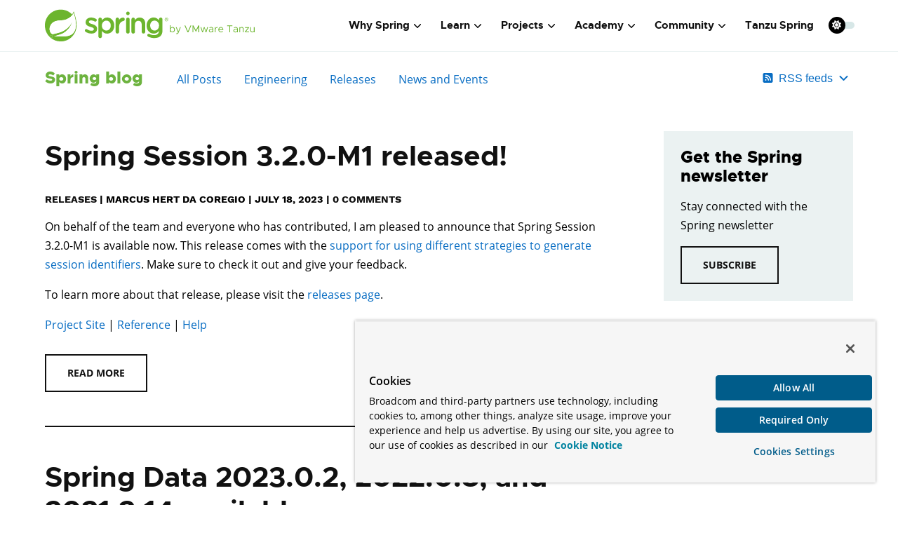

--- FILE ---
content_type: text/html; charset=utf-8
request_url: https://spring.io/blog/category/releases/page-64/
body_size: 67973
content:
<!DOCTYPE html><html lang="en" class="f-dataflow"><head><meta charSet="utf-8"/><meta http-equiv="x-ua-compatible" content="ie=edge"/><meta name="viewport" content="width=device-width, initial-scale=1, shrink-to-fit=no"/><script src="https://cdn.cookielaw.org/scripttemplates/otSDKStub.js" data-domain-script="018ee325-b3a7-7753-937b-b8b3e643b1a7"></script><script>function OptanonWrapper() {}</script><script>function setGTM(w, d, s, l, i) {
                    w[l] = w[l] || [];
                    w[l].push({
                        'gtm.start': new Date().getTime(),
                        event: 'gtm.js'
                    });
                    var f = d.getElementsByTagName(s)[0],
                        j = d.createElement(s),
                        dl = l != 'dataLayer' ? '&l=' + l : '';
                    j.async = true;
                    j.src = 'https://www.googletagmanager.com/gtm.js?id=' + i + dl;
                    f.parentNode.insertBefore(j, f);
                }
                if (document.cookie.indexOf('OptanonConsent') > -1 && document.cookie.indexOf('groups=') > -1) {
                    setGTM(window, document, 'script', 'dataLayer', 'GTM-W8CQ8TL');
                } else {
                    waitForOnetrustActiveGroups();
                }
                var timer;
                function waitForOnetrustActiveGroups() {
                    if (document.cookie.indexOf('OptanonConsent') > -1 && document.cookie.indexOf('groups=') > -1) {
                        clearTimeout(timer);
                        setGTM(window, document, 'script', 'dataLayer', 'GTM-W8CQ8TL');
                    } else {
                        timer = setTimeout(waitForOnetrustActiveGroups, 250);
                    }
                }
              </script><meta name="generator" content="Gatsby 5.13.7"/><meta data-react-helmet="true" name="description" content="Level up your Java code and explore what Spring can do for you."/><meta data-react-helmet="true" property="og:site_name" content="Blog"/><meta data-react-helmet="true" name="og:type" content="article"/><meta data-react-helmet="true" name="og:title" content="Blog"/><meta data-react-helmet="true" name="og:description" content="Level up your Java code and explore what Spring can do for you."/><meta data-react-helmet="true" property="og:url" content="https://spring.io/blog/category/releases/page-64"/><meta data-react-helmet="true" property="article:tag" content="spring"/><meta data-react-helmet="true" property="article:tag" content="java"/><meta data-react-helmet="true" property="article:tag" content="cloud"/><meta data-react-helmet="true" property="article:tag" content="boot"/><meta data-react-helmet="true" property="article:tag" content="microservices"/><meta data-react-helmet="true" property="article:tag" content="web applications"/><meta data-react-helmet="true" property="article:tag" content="serverless"/><meta data-react-helmet="true" property="article:tag" content="batch"/><meta data-react-helmet="true" property="article:tag" content="event driven"/><meta data-react-helmet="true" property="article:tag" content="reactive"/><meta data-react-helmet="true" name="twitter:title" content="Blog"/><meta data-react-helmet="true" name="twitter:description" content="Level up your Java code and explore what Spring can do for you."/><meta data-react-helmet="true" name="twitter:url" content="https://spring.io/blog/category/releases/page-64"/><meta data-react-helmet="true" name="twitter:site" content="@springcentral"/><meta data-react-helmet="true" name="twitter:creator" content="@springcentral"/><meta data-react-helmet="true" name="twitter:card" content="summary_large_image"/><meta data-react-helmet="true" name="twitter:image" content="https://spring.io/img/og-spring.png"/><meta data-react-helmet="true" property="og:image" content="https://spring.io/img/og-spring.png"/><meta data-react-helmet="true" property="og:image:width" content="1000"/><meta data-react-helmet="true" property="og:image:height" content="523"/><meta name="theme-color" content="#6db33f"/><style data-href="/styles.1390b23a011238f20900.css" data-identity="gatsby-global-css">/*! bulma.io v0.9.4 | MIT License | github.com/jgthms/bulma */.button,.file-cta,.file-name,.input,.pagination-ellipsis,.pagination-link,.pagination-next,.pagination-previous,.select select,.textarea{align-items:center;-moz-appearance:none;-webkit-appearance:none;border:1px solid transparent;border-radius:4px;box-shadow:none;display:inline-flex;font-size:1rem;height:2.5em;justify-content:flex-start;line-height:1.5;padding:calc(.5em - 1px) calc(.75em - 1px);position:relative;vertical-align:top}.button:active,.button:focus,.file-cta:active,.file-cta:focus,.file-name:active,.file-name:focus,.input:active,.input:focus,.is-active.button,.is-active.file-cta,.is-active.file-name,.is-active.input,.is-active.pagination-ellipsis,.is-active.pagination-link,.is-active.pagination-next,.is-active.pagination-previous,.is-active.textarea,.is-focused.button,.is-focused.file-cta,.is-focused.file-name,.is-focused.input,.is-focused.pagination-ellipsis,.is-focused.pagination-link,.is-focused.pagination-next,.is-focused.pagination-previous,.is-focused.textarea,.pagination-ellipsis:active,.pagination-ellipsis:focus,.pagination-link:active,.pagination-link:focus,.pagination-next:active,.pagination-next:focus,.pagination-previous:active,.pagination-previous:focus,.select select.is-active,.select select.is-focused,.select select:active,.select select:focus,.textarea:active,.textarea:focus{outline:none}.button[disabled],.file-cta[disabled],.file-name[disabled],.input[disabled],.pagination-ellipsis[disabled],.pagination-link[disabled],.pagination-next[disabled],.pagination-previous[disabled],.select fieldset[disabled] select,.select select[disabled],.textarea[disabled],fieldset[disabled] .button,fieldset[disabled] .file-cta,fieldset[disabled] .file-name,fieldset[disabled] .input,fieldset[disabled] .pagination-ellipsis,fieldset[disabled] .pagination-link,fieldset[disabled] .pagination-next,fieldset[disabled] .pagination-previous,fieldset[disabled] .select select,fieldset[disabled] .textarea{cursor:not-allowed}.breadcrumb,.button,.file,.is-unselectable,.pagination-ellipsis,.pagination-link,.pagination-next,.pagination-previous,.tabs{-webkit-touch-callout:none;-webkit-user-select:none;-moz-user-select:none;-ms-user-select:none;user-select:none}.navbar-link:not(.is-arrowless):after,.select:not(.is-multiple):not(.is-loading):after{border:3px solid transparent;border-radius:2px;border-right:0;border-top:0;content:" ";display:block;height:.625em;margin-top:-.4375em;pointer-events:none;position:absolute;top:50%;transform:rotate(-45deg);transform-origin:center;width:.625em}.block:not(:last-child),.box:not(:last-child),.breadcrumb:not(:last-child),.content:not(:last-child),.level:not(:last-child),.message:not(:last-child),.notification:not(:last-child),.pagination:not(:last-child),.progress:not(:last-child),.subtitle:not(:last-child),.table-container:not(:last-child),.table:not(:last-child),.tabs:not(:last-child),.title:not(:last-child){margin-bottom:1.5rem}.delete,.modal-close{-webkit-touch-callout:none;-moz-appearance:none;-webkit-appearance:none;background-color:hsla(0,0%,4%,.2);border:none;border-radius:9999px;cursor:pointer;display:inline-block;flex-grow:0;flex-shrink:0;font-size:0;height:20px;max-height:20px;max-width:20px;min-height:20px;min-width:20px;outline:none;pointer-events:auto;position:relative;-webkit-user-select:none;-moz-user-select:none;-ms-user-select:none;user-select:none;vertical-align:top;width:20px}.delete:after,.delete:before,.modal-close:after,.modal-close:before{background-color:#fff;content:"";display:block;left:50%;position:absolute;top:50%;transform:translateX(-50%) translateY(-50%) rotate(45deg);transform-origin:center center}.delete:before,.modal-close:before{height:2px;width:50%}.delete:after,.modal-close:after{height:50%;width:2px}.delete:focus,.delete:hover,.modal-close:focus,.modal-close:hover{background-color:hsla(0,0%,4%,.3)}.delete:active,.modal-close:active{background-color:hsla(0,0%,4%,.4)}.is-small.delete,.is-small.modal-close{height:16px;max-height:16px;max-width:16px;min-height:16px;min-width:16px;width:16px}.is-medium.delete,.is-medium.modal-close{height:24px;max-height:24px;max-width:24px;min-height:24px;min-width:24px;width:24px}.is-large.delete,.is-large.modal-close{height:32px;max-height:32px;max-width:32px;min-height:32px;min-width:32px;width:32px}.button.is-loading:after,.control.is-loading:after,.loader,.select.is-loading:after{-webkit-animation:spinAround .5s linear infinite;animation:spinAround .5s linear infinite;border-color:transparent transparent #dbdbdb #dbdbdb;border-radius:9999px;border-style:solid;border-width:2px;content:"";display:block;height:1em;position:relative;width:1em}.hero-video,.image.is-16by9 .has-ratio,.image.is-16by9 img,.image.is-1by1 .has-ratio,.image.is-1by1 img,.image.is-1by2 .has-ratio,.image.is-1by2 img,.image.is-1by3 .has-ratio,.image.is-1by3 img,.image.is-2by1 .has-ratio,.image.is-2by1 img,.image.is-2by3 .has-ratio,.image.is-2by3 img,.image.is-3by1 .has-ratio,.image.is-3by1 img,.image.is-3by2 .has-ratio,.image.is-3by2 img,.image.is-3by4 .has-ratio,.image.is-3by4 img,.image.is-3by5 .has-ratio,.image.is-3by5 img,.image.is-4by3 .has-ratio,.image.is-4by3 img,.image.is-4by5 .has-ratio,.image.is-4by5 img,.image.is-5by3 .has-ratio,.image.is-5by3 img,.image.is-5by4 .has-ratio,.image.is-5by4 img,.image.is-9by16 .has-ratio,.image.is-9by16 img,.image.is-square .has-ratio,.image.is-square img,.is-overlay,.modal,.modal-background{bottom:0;left:0;position:absolute;right:0;top:0}.navbar-burger{color:currentColor;font-family:inherit;font-size:1em}
/*! minireset.css v0.0.6 | MIT License | github.com/jgthms/minireset.css */.navbar-burger,blockquote,body,dd,dl,dt,fieldset,figure,h1,h2,h3,h4,h5,h6,hr,html,iframe,legend,li,ol,p,pre,textarea,ul{margin:0;padding:0}h1,h2,h3,h4,h5,h6{font-size:100%;font-weight:400}ul{list-style:none}button,input,select,textarea{margin:0}html{box-sizing:border-box}*,:after,:before{box-sizing:inherit}img,video{height:auto;max-width:100%}iframe{border:0}table{border-collapse:collapse;border-spacing:0}td,th{padding:0}td:not([align]),th:not([align]){text-align:inherit}html{-moz-osx-font-smoothing:grayscale;-webkit-font-smoothing:antialiased;-webkit-text-size-adjust:100%;-moz-text-size-adjust:100%;text-size-adjust:100%;background-color:#fff;font-size:16px;min-width:300px;overflow-x:hidden;overflow-y:scroll;text-rendering:optimizeLegibility}article,aside,figure,footer,header,hgroup,section{display:block}body,button,input,optgroup,select,textarea{font-family:BlinkMacSystemFont,-apple-system,Segoe UI,Roboto,Oxygen,Ubuntu,Cantarell,Fira Sans,Droid Sans,Helvetica Neue,Helvetica,Arial,sans-serif}code,pre{-moz-osx-font-smoothing:auto;-webkit-font-smoothing:auto;font-family:monospace}body{color:#4a4a4a;font-size:1em;font-weight:400;line-height:1.5}a{color:#485fc7;cursor:pointer;text-decoration:none}a strong{color:currentColor}a:hover{color:#363636}code{color:#da1039;font-size:.875em;font-weight:400;padding:.25em .5em}code,hr{background-color:#f5f5f5}hr{border:none;display:block;height:2px;margin:1.5rem 0}img{height:auto;max-width:100%}input[type=checkbox],input[type=radio]{vertical-align:baseline}small{font-size:.875em}span{font-style:inherit;font-weight:inherit}strong{color:#363636;font-weight:700}fieldset{border:none}pre{-webkit-overflow-scrolling:touch;word-wrap:normal;background-color:#f5f5f5;color:#4a4a4a;font-size:.875em;overflow-x:auto;padding:1.25rem 1.5rem;white-space:pre}pre code{background-color:transparent;color:currentColor;font-size:1em;padding:0}table td,table th{vertical-align:top}table td:not([align]),table th:not([align]){text-align:inherit}table th{color:#363636}@-webkit-keyframes spinAround{0%{transform:rotate(0deg)}to{transform:rotate(359deg)}}@keyframes spinAround{0%{transform:rotate(0deg)}to{transform:rotate(359deg)}}.box{background-color:#fff;border-radius:6px;box-shadow:0 .5em 1em -.125em hsla(0,0%,4%,.1),0 0 0 1px hsla(0,0%,4%,.02);color:#4a4a4a;display:block;padding:1.25rem}a.box:focus,a.box:hover{box-shadow:0 .5em 1em -.125em hsla(0,0%,4%,.1),0 0 0 1px #485fc7}a.box:active{box-shadow:inset 0 1px 2px hsla(0,0%,4%,.2),0 0 0 1px #485fc7}.button{background-color:#fff;border-color:#dbdbdb;border-width:1px;color:#363636;cursor:pointer;justify-content:center;padding:calc(.5em - 1px) 1em;text-align:center;white-space:nowrap}.button strong{color:inherit}.button .icon,.button .icon.is-large,.button .icon.is-medium,.button .icon.is-small{height:1.5em;width:1.5em}.button .icon:first-child:not(:last-child){margin-left:calc(-.5em - 1px);margin-right:.25em}.button .icon:last-child:not(:first-child){margin-left:.25em;margin-right:calc(-.5em - 1px)}.button .icon:first-child:last-child{margin-left:calc(-.5em - 1px);margin-right:calc(-.5em - 1px)}.button.is-hovered,.button:hover{border-color:#b5b5b5;color:#363636}.button.is-focused,.button:focus{border-color:#485fc7;color:#363636}.button.is-focused:not(:active),.button:focus:not(:active){box-shadow:0 0 0 .125em rgba(72,95,199,.25)}.button.is-active,.button:active{border-color:#4a4a4a;color:#363636}.button.is-text{background-color:transparent;border-color:transparent;color:#4a4a4a;text-decoration:underline}.button.is-text.is-focused,.button.is-text.is-hovered,.button.is-text:focus,.button.is-text:hover{background-color:#f5f5f5;color:#363636}.button.is-text.is-active,.button.is-text:active{background-color:#e8e8e8;color:#363636}.button.is-text[disabled],fieldset[disabled] .button.is-text{background-color:transparent;border-color:transparent;box-shadow:none}.button.is-ghost{background:none;border-color:transparent;color:#485fc7;text-decoration:none}.button.is-ghost.is-hovered,.button.is-ghost:hover{color:#485fc7;text-decoration:underline}.button.is-white{background-color:#fff;border-color:transparent;color:#0a0a0a}.button.is-white.is-hovered,.button.is-white:hover{background-color:#f9f9f9;border-color:transparent;color:#0a0a0a}.button.is-white.is-focused,.button.is-white:focus{border-color:transparent;color:#0a0a0a}.button.is-white.is-focused:not(:active),.button.is-white:focus:not(:active){box-shadow:0 0 0 .125em hsla(0,0%,100%,.25)}.button.is-white.is-active,.button.is-white:active{background-color:#f2f2f2;border-color:transparent;color:#0a0a0a}.button.is-white[disabled],fieldset[disabled] .button.is-white{background-color:#fff;border-color:#fff;box-shadow:none}.button.is-white.is-inverted{background-color:#0a0a0a;color:#fff}.button.is-white.is-inverted.is-hovered,.button.is-white.is-inverted:hover{background-color:#000}.button.is-white.is-inverted[disabled],fieldset[disabled] .button.is-white.is-inverted{background-color:#0a0a0a;border-color:transparent;box-shadow:none;color:#fff}.button.is-white.is-loading:after{border-color:transparent transparent #0a0a0a #0a0a0a!important}.button.is-white.is-outlined{background-color:transparent;border-color:#fff;color:#fff}.button.is-white.is-outlined.is-focused,.button.is-white.is-outlined.is-hovered,.button.is-white.is-outlined:focus,.button.is-white.is-outlined:hover{background-color:#fff;border-color:#fff;color:#0a0a0a}.button.is-white.is-outlined.is-loading:after{border-color:transparent transparent #fff #fff!important}.button.is-white.is-outlined.is-loading.is-focused:after,.button.is-white.is-outlined.is-loading.is-hovered:after,.button.is-white.is-outlined.is-loading:focus:after,.button.is-white.is-outlined.is-loading:hover:after{border-color:transparent transparent #0a0a0a #0a0a0a!important}.button.is-white.is-outlined[disabled],fieldset[disabled] .button.is-white.is-outlined{background-color:transparent;border-color:#fff;box-shadow:none;color:#fff}.button.is-white.is-inverted.is-outlined{background-color:transparent;border-color:#0a0a0a;color:#0a0a0a}.button.is-white.is-inverted.is-outlined.is-focused,.button.is-white.is-inverted.is-outlined.is-hovered,.button.is-white.is-inverted.is-outlined:focus,.button.is-white.is-inverted.is-outlined:hover{background-color:#0a0a0a;color:#fff}.button.is-white.is-inverted.is-outlined.is-loading.is-focused:after,.button.is-white.is-inverted.is-outlined.is-loading.is-hovered:after,.button.is-white.is-inverted.is-outlined.is-loading:focus:after,.button.is-white.is-inverted.is-outlined.is-loading:hover:after{border-color:transparent transparent #fff #fff!important}.button.is-white.is-inverted.is-outlined[disabled],fieldset[disabled] .button.is-white.is-inverted.is-outlined{background-color:transparent;border-color:#0a0a0a;box-shadow:none;color:#0a0a0a}.button.is-black{background-color:#0a0a0a;border-color:transparent;color:#fff}.button.is-black.is-hovered,.button.is-black:hover{background-color:#040404;border-color:transparent;color:#fff}.button.is-black.is-focused,.button.is-black:focus{border-color:transparent;color:#fff}.button.is-black.is-focused:not(:active),.button.is-black:focus:not(:active){box-shadow:0 0 0 .125em hsla(0,0%,4%,.25)}.button.is-black.is-active,.button.is-black:active{background-color:#000;border-color:transparent;color:#fff}.button.is-black[disabled],fieldset[disabled] .button.is-black{background-color:#0a0a0a;border-color:#0a0a0a;box-shadow:none}.button.is-black.is-inverted{background-color:#fff;color:#0a0a0a}.button.is-black.is-inverted.is-hovered,.button.is-black.is-inverted:hover{background-color:#f2f2f2}.button.is-black.is-inverted[disabled],fieldset[disabled] .button.is-black.is-inverted{background-color:#fff;border-color:transparent;box-shadow:none;color:#0a0a0a}.button.is-black.is-loading:after{border-color:transparent transparent #fff #fff!important}.button.is-black.is-outlined{background-color:transparent;border-color:#0a0a0a;color:#0a0a0a}.button.is-black.is-outlined.is-focused,.button.is-black.is-outlined.is-hovered,.button.is-black.is-outlined:focus,.button.is-black.is-outlined:hover{background-color:#0a0a0a;border-color:#0a0a0a;color:#fff}.button.is-black.is-outlined.is-loading:after{border-color:transparent transparent #0a0a0a #0a0a0a!important}.button.is-black.is-outlined.is-loading.is-focused:after,.button.is-black.is-outlined.is-loading.is-hovered:after,.button.is-black.is-outlined.is-loading:focus:after,.button.is-black.is-outlined.is-loading:hover:after{border-color:transparent transparent #fff #fff!important}.button.is-black.is-outlined[disabled],fieldset[disabled] .button.is-black.is-outlined{background-color:transparent;border-color:#0a0a0a;box-shadow:none;color:#0a0a0a}.button.is-black.is-inverted.is-outlined{background-color:transparent;border-color:#fff;color:#fff}.button.is-black.is-inverted.is-outlined.is-focused,.button.is-black.is-inverted.is-outlined.is-hovered,.button.is-black.is-inverted.is-outlined:focus,.button.is-black.is-inverted.is-outlined:hover{background-color:#fff;color:#0a0a0a}.button.is-black.is-inverted.is-outlined.is-loading.is-focused:after,.button.is-black.is-inverted.is-outlined.is-loading.is-hovered:after,.button.is-black.is-inverted.is-outlined.is-loading:focus:after,.button.is-black.is-inverted.is-outlined.is-loading:hover:after{border-color:transparent transparent #0a0a0a #0a0a0a!important}.button.is-black.is-inverted.is-outlined[disabled],fieldset[disabled] .button.is-black.is-inverted.is-outlined{background-color:transparent;border-color:#fff;box-shadow:none;color:#fff}.button.is-light{background-color:#f5f5f5;border-color:transparent;color:rgba(0,0,0,.7)}.button.is-light.is-hovered,.button.is-light:hover{background-color:#eee;border-color:transparent;color:rgba(0,0,0,.7)}.button.is-light.is-focused,.button.is-light:focus{border-color:transparent;color:rgba(0,0,0,.7)}.button.is-light.is-focused:not(:active),.button.is-light:focus:not(:active){box-shadow:0 0 0 .125em hsla(0,0%,96%,.25)}.button.is-light.is-active,.button.is-light:active{background-color:#e8e8e8;border-color:transparent;color:rgba(0,0,0,.7)}.button.is-light[disabled],fieldset[disabled] .button.is-light{background-color:#f5f5f5;border-color:#f5f5f5;box-shadow:none}.button.is-light.is-inverted{color:#f5f5f5}.button.is-light.is-inverted,.button.is-light.is-inverted.is-hovered,.button.is-light.is-inverted:hover{background-color:rgba(0,0,0,.7)}.button.is-light.is-inverted[disabled],fieldset[disabled] .button.is-light.is-inverted{background-color:rgba(0,0,0,.7);border-color:transparent;box-shadow:none;color:#f5f5f5}.button.is-light.is-loading:after{border-color:transparent transparent rgba(0,0,0,.7) rgba(0,0,0,.7)!important}.button.is-light.is-outlined{background-color:transparent;border-color:#f5f5f5;color:#f5f5f5}.button.is-light.is-outlined.is-focused,.button.is-light.is-outlined.is-hovered,.button.is-light.is-outlined:focus,.button.is-light.is-outlined:hover{background-color:#f5f5f5;border-color:#f5f5f5;color:rgba(0,0,0,.7)}.button.is-light.is-outlined.is-loading:after{border-color:transparent transparent #f5f5f5 #f5f5f5!important}.button.is-light.is-outlined.is-loading.is-focused:after,.button.is-light.is-outlined.is-loading.is-hovered:after,.button.is-light.is-outlined.is-loading:focus:after,.button.is-light.is-outlined.is-loading:hover:after{border-color:transparent transparent rgba(0,0,0,.7) rgba(0,0,0,.7)!important}.button.is-light.is-outlined[disabled],fieldset[disabled] .button.is-light.is-outlined{background-color:transparent;border-color:#f5f5f5;box-shadow:none;color:#f5f5f5}.button.is-light.is-inverted.is-outlined{background-color:transparent;border-color:rgba(0,0,0,.7);color:rgba(0,0,0,.7)}.button.is-light.is-inverted.is-outlined.is-focused,.button.is-light.is-inverted.is-outlined.is-hovered,.button.is-light.is-inverted.is-outlined:focus,.button.is-light.is-inverted.is-outlined:hover{background-color:rgba(0,0,0,.7);color:#f5f5f5}.button.is-light.is-inverted.is-outlined.is-loading.is-focused:after,.button.is-light.is-inverted.is-outlined.is-loading.is-hovered:after,.button.is-light.is-inverted.is-outlined.is-loading:focus:after,.button.is-light.is-inverted.is-outlined.is-loading:hover:after{border-color:transparent transparent #f5f5f5 #f5f5f5!important}.button.is-light.is-inverted.is-outlined[disabled],fieldset[disabled] .button.is-light.is-inverted.is-outlined{background-color:transparent;border-color:rgba(0,0,0,.7);box-shadow:none;color:rgba(0,0,0,.7)}.button.is-dark{background-color:#363636;border-color:transparent;color:#fff}.button.is-dark.is-hovered,.button.is-dark:hover{background-color:#2f2f2f;border-color:transparent;color:#fff}.button.is-dark.is-focused,.button.is-dark:focus{border-color:transparent;color:#fff}.button.is-dark.is-focused:not(:active),.button.is-dark:focus:not(:active){box-shadow:0 0 0 .125em rgba(54,54,54,.25)}.button.is-dark.is-active,.button.is-dark:active{background-color:#292929;border-color:transparent;color:#fff}.button.is-dark[disabled],fieldset[disabled] .button.is-dark{background-color:#363636;border-color:#363636;box-shadow:none}.button.is-dark.is-inverted{background-color:#fff;color:#363636}.button.is-dark.is-inverted.is-hovered,.button.is-dark.is-inverted:hover{background-color:#f2f2f2}.button.is-dark.is-inverted[disabled],fieldset[disabled] .button.is-dark.is-inverted{background-color:#fff;border-color:transparent;box-shadow:none;color:#363636}.button.is-dark.is-loading:after{border-color:transparent transparent #fff #fff!important}.button.is-dark.is-outlined{background-color:transparent;border-color:#363636;color:#363636}.button.is-dark.is-outlined.is-focused,.button.is-dark.is-outlined.is-hovered,.button.is-dark.is-outlined:focus,.button.is-dark.is-outlined:hover{background-color:#363636;border-color:#363636;color:#fff}.button.is-dark.is-outlined.is-loading:after{border-color:transparent transparent #363636 #363636!important}.button.is-dark.is-outlined.is-loading.is-focused:after,.button.is-dark.is-outlined.is-loading.is-hovered:after,.button.is-dark.is-outlined.is-loading:focus:after,.button.is-dark.is-outlined.is-loading:hover:after{border-color:transparent transparent #fff #fff!important}.button.is-dark.is-outlined[disabled],fieldset[disabled] .button.is-dark.is-outlined{background-color:transparent;border-color:#363636;box-shadow:none;color:#363636}.button.is-dark.is-inverted.is-outlined{background-color:transparent;border-color:#fff;color:#fff}.button.is-dark.is-inverted.is-outlined.is-focused,.button.is-dark.is-inverted.is-outlined.is-hovered,.button.is-dark.is-inverted.is-outlined:focus,.button.is-dark.is-inverted.is-outlined:hover{background-color:#fff;color:#363636}.button.is-dark.is-inverted.is-outlined.is-loading.is-focused:after,.button.is-dark.is-inverted.is-outlined.is-loading.is-hovered:after,.button.is-dark.is-inverted.is-outlined.is-loading:focus:after,.button.is-dark.is-inverted.is-outlined.is-loading:hover:after{border-color:transparent transparent #363636 #363636!important}.button.is-dark.is-inverted.is-outlined[disabled],fieldset[disabled] .button.is-dark.is-inverted.is-outlined{background-color:transparent;border-color:#fff;box-shadow:none;color:#fff}.button.is-primary{background-color:#00d1b2;border-color:transparent;color:#fff}.button.is-primary.is-hovered,.button.is-primary:hover{background-color:#00c4a7;border-color:transparent;color:#fff}.button.is-primary.is-focused,.button.is-primary:focus{border-color:transparent;color:#fff}.button.is-primary.is-focused:not(:active),.button.is-primary:focus:not(:active){box-shadow:0 0 0 .125em rgba(0,209,178,.25)}.button.is-primary.is-active,.button.is-primary:active{background-color:#00b89c;border-color:transparent;color:#fff}.button.is-primary[disabled],fieldset[disabled] .button.is-primary{background-color:#00d1b2;border-color:#00d1b2;box-shadow:none}.button.is-primary.is-inverted{background-color:#fff;color:#00d1b2}.button.is-primary.is-inverted.is-hovered,.button.is-primary.is-inverted:hover{background-color:#f2f2f2}.button.is-primary.is-inverted[disabled],fieldset[disabled] .button.is-primary.is-inverted{background-color:#fff;border-color:transparent;box-shadow:none;color:#00d1b2}.button.is-primary.is-loading:after{border-color:transparent transparent #fff #fff!important}.button.is-primary.is-outlined{background-color:transparent;border-color:#00d1b2;color:#00d1b2}.button.is-primary.is-outlined.is-focused,.button.is-primary.is-outlined.is-hovered,.button.is-primary.is-outlined:focus,.button.is-primary.is-outlined:hover{background-color:#00d1b2;border-color:#00d1b2;color:#fff}.button.is-primary.is-outlined.is-loading:after{border-color:transparent transparent #00d1b2 #00d1b2!important}.button.is-primary.is-outlined.is-loading.is-focused:after,.button.is-primary.is-outlined.is-loading.is-hovered:after,.button.is-primary.is-outlined.is-loading:focus:after,.button.is-primary.is-outlined.is-loading:hover:after{border-color:transparent transparent #fff #fff!important}.button.is-primary.is-outlined[disabled],fieldset[disabled] .button.is-primary.is-outlined{background-color:transparent;border-color:#00d1b2;box-shadow:none;color:#00d1b2}.button.is-primary.is-inverted.is-outlined{background-color:transparent;border-color:#fff;color:#fff}.button.is-primary.is-inverted.is-outlined.is-focused,.button.is-primary.is-inverted.is-outlined.is-hovered,.button.is-primary.is-inverted.is-outlined:focus,.button.is-primary.is-inverted.is-outlined:hover{background-color:#fff;color:#00d1b2}.button.is-primary.is-inverted.is-outlined.is-loading.is-focused:after,.button.is-primary.is-inverted.is-outlined.is-loading.is-hovered:after,.button.is-primary.is-inverted.is-outlined.is-loading:focus:after,.button.is-primary.is-inverted.is-outlined.is-loading:hover:after{border-color:transparent transparent #00d1b2 #00d1b2!important}.button.is-primary.is-inverted.is-outlined[disabled],fieldset[disabled] .button.is-primary.is-inverted.is-outlined{background-color:transparent;border-color:#fff;box-shadow:none;color:#fff}.button.is-primary.is-light{background-color:#ebfffc;color:#00947e}.button.is-primary.is-light.is-hovered,.button.is-primary.is-light:hover{background-color:#defffa;border-color:transparent;color:#00947e}.button.is-primary.is-light.is-active,.button.is-primary.is-light:active{background-color:#d1fff8;border-color:transparent;color:#00947e}.button.is-link{background-color:#485fc7;border-color:transparent;color:#fff}.button.is-link.is-hovered,.button.is-link:hover{background-color:#3e56c4;border-color:transparent;color:#fff}.button.is-link.is-focused,.button.is-link:focus{border-color:transparent;color:#fff}.button.is-link.is-focused:not(:active),.button.is-link:focus:not(:active){box-shadow:0 0 0 .125em rgba(72,95,199,.25)}.button.is-link.is-active,.button.is-link:active{background-color:#3a51bb;border-color:transparent;color:#fff}.button.is-link[disabled],fieldset[disabled] .button.is-link{background-color:#485fc7;border-color:#485fc7;box-shadow:none}.button.is-link.is-inverted{background-color:#fff;color:#485fc7}.button.is-link.is-inverted.is-hovered,.button.is-link.is-inverted:hover{background-color:#f2f2f2}.button.is-link.is-inverted[disabled],fieldset[disabled] .button.is-link.is-inverted{background-color:#fff;border-color:transparent;box-shadow:none;color:#485fc7}.button.is-link.is-loading:after{border-color:transparent transparent #fff #fff!important}.button.is-link.is-outlined{background-color:transparent;border-color:#485fc7;color:#485fc7}.button.is-link.is-outlined.is-focused,.button.is-link.is-outlined.is-hovered,.button.is-link.is-outlined:focus,.button.is-link.is-outlined:hover{background-color:#485fc7;border-color:#485fc7;color:#fff}.button.is-link.is-outlined.is-loading:after{border-color:transparent transparent #485fc7 #485fc7!important}.button.is-link.is-outlined.is-loading.is-focused:after,.button.is-link.is-outlined.is-loading.is-hovered:after,.button.is-link.is-outlined.is-loading:focus:after,.button.is-link.is-outlined.is-loading:hover:after{border-color:transparent transparent #fff #fff!important}.button.is-link.is-outlined[disabled],fieldset[disabled] .button.is-link.is-outlined{background-color:transparent;border-color:#485fc7;box-shadow:none;color:#485fc7}.button.is-link.is-inverted.is-outlined{background-color:transparent;border-color:#fff;color:#fff}.button.is-link.is-inverted.is-outlined.is-focused,.button.is-link.is-inverted.is-outlined.is-hovered,.button.is-link.is-inverted.is-outlined:focus,.button.is-link.is-inverted.is-outlined:hover{background-color:#fff;color:#485fc7}.button.is-link.is-inverted.is-outlined.is-loading.is-focused:after,.button.is-link.is-inverted.is-outlined.is-loading.is-hovered:after,.button.is-link.is-inverted.is-outlined.is-loading:focus:after,.button.is-link.is-inverted.is-outlined.is-loading:hover:after{border-color:transparent transparent #485fc7 #485fc7!important}.button.is-link.is-inverted.is-outlined[disabled],fieldset[disabled] .button.is-link.is-inverted.is-outlined{background-color:transparent;border-color:#fff;box-shadow:none;color:#fff}.button.is-link.is-light{background-color:#eff1fa;color:#3850b7}.button.is-link.is-light.is-hovered,.button.is-link.is-light:hover{background-color:#e6e9f7;border-color:transparent;color:#3850b7}.button.is-link.is-light.is-active,.button.is-link.is-light:active{background-color:#dce0f4;border-color:transparent;color:#3850b7}.button.is-info{background-color:#3e8ed0;border-color:transparent;color:#fff}.button.is-info.is-hovered,.button.is-info:hover{background-color:#3488ce;border-color:transparent;color:#fff}.button.is-info.is-focused,.button.is-info:focus{border-color:transparent;color:#fff}.button.is-info.is-focused:not(:active),.button.is-info:focus:not(:active){box-shadow:0 0 0 .125em rgba(62,142,208,.25)}.button.is-info.is-active,.button.is-info:active{background-color:#3082c5;border-color:transparent;color:#fff}.button.is-info[disabled],fieldset[disabled] .button.is-info{background-color:#3e8ed0;border-color:#3e8ed0;box-shadow:none}.button.is-info.is-inverted{background-color:#fff;color:#3e8ed0}.button.is-info.is-inverted.is-hovered,.button.is-info.is-inverted:hover{background-color:#f2f2f2}.button.is-info.is-inverted[disabled],fieldset[disabled] .button.is-info.is-inverted{background-color:#fff;border-color:transparent;box-shadow:none;color:#3e8ed0}.button.is-info.is-loading:after{border-color:transparent transparent #fff #fff!important}.button.is-info.is-outlined{background-color:transparent;border-color:#3e8ed0;color:#3e8ed0}.button.is-info.is-outlined.is-focused,.button.is-info.is-outlined.is-hovered,.button.is-info.is-outlined:focus,.button.is-info.is-outlined:hover{background-color:#3e8ed0;border-color:#3e8ed0;color:#fff}.button.is-info.is-outlined.is-loading:after{border-color:transparent transparent #3e8ed0 #3e8ed0!important}.button.is-info.is-outlined.is-loading.is-focused:after,.button.is-info.is-outlined.is-loading.is-hovered:after,.button.is-info.is-outlined.is-loading:focus:after,.button.is-info.is-outlined.is-loading:hover:after{border-color:transparent transparent #fff #fff!important}.button.is-info.is-outlined[disabled],fieldset[disabled] .button.is-info.is-outlined{background-color:transparent;border-color:#3e8ed0;box-shadow:none;color:#3e8ed0}.button.is-info.is-inverted.is-outlined{background-color:transparent;border-color:#fff;color:#fff}.button.is-info.is-inverted.is-outlined.is-focused,.button.is-info.is-inverted.is-outlined.is-hovered,.button.is-info.is-inverted.is-outlined:focus,.button.is-info.is-inverted.is-outlined:hover{background-color:#fff;color:#3e8ed0}.button.is-info.is-inverted.is-outlined.is-loading.is-focused:after,.button.is-info.is-inverted.is-outlined.is-loading.is-hovered:after,.button.is-info.is-inverted.is-outlined.is-loading:focus:after,.button.is-info.is-inverted.is-outlined.is-loading:hover:after{border-color:transparent transparent #3e8ed0 #3e8ed0!important}.button.is-info.is-inverted.is-outlined[disabled],fieldset[disabled] .button.is-info.is-inverted.is-outlined{background-color:transparent;border-color:#fff;box-shadow:none;color:#fff}.button.is-info.is-light{background-color:#eff5fb;color:#296fa8}.button.is-info.is-light.is-hovered,.button.is-info.is-light:hover{background-color:#e4eff9;border-color:transparent;color:#296fa8}.button.is-info.is-light.is-active,.button.is-info.is-light:active{background-color:#dae9f6;border-color:transparent;color:#296fa8}.button.is-success{background-color:#48c78e;border-color:transparent;color:#fff}.button.is-success.is-hovered,.button.is-success:hover{background-color:#3ec487;border-color:transparent;color:#fff}.button.is-success.is-focused,.button.is-success:focus{border-color:transparent;color:#fff}.button.is-success.is-focused:not(:active),.button.is-success:focus:not(:active){box-shadow:0 0 0 .125em rgba(72,199,142,.25)}.button.is-success.is-active,.button.is-success:active{background-color:#3abb81;border-color:transparent;color:#fff}.button.is-success[disabled],fieldset[disabled] .button.is-success{background-color:#48c78e;border-color:#48c78e;box-shadow:none}.button.is-success.is-inverted{background-color:#fff;color:#48c78e}.button.is-success.is-inverted.is-hovered,.button.is-success.is-inverted:hover{background-color:#f2f2f2}.button.is-success.is-inverted[disabled],fieldset[disabled] .button.is-success.is-inverted{background-color:#fff;border-color:transparent;box-shadow:none;color:#48c78e}.button.is-success.is-loading:after{border-color:transparent transparent #fff #fff!important}.button.is-success.is-outlined{background-color:transparent;border-color:#48c78e;color:#48c78e}.button.is-success.is-outlined.is-focused,.button.is-success.is-outlined.is-hovered,.button.is-success.is-outlined:focus,.button.is-success.is-outlined:hover{background-color:#48c78e;border-color:#48c78e;color:#fff}.button.is-success.is-outlined.is-loading:after{border-color:transparent transparent #48c78e #48c78e!important}.button.is-success.is-outlined.is-loading.is-focused:after,.button.is-success.is-outlined.is-loading.is-hovered:after,.button.is-success.is-outlined.is-loading:focus:after,.button.is-success.is-outlined.is-loading:hover:after{border-color:transparent transparent #fff #fff!important}.button.is-success.is-outlined[disabled],fieldset[disabled] .button.is-success.is-outlined{background-color:transparent;border-color:#48c78e;box-shadow:none;color:#48c78e}.button.is-success.is-inverted.is-outlined{background-color:transparent;border-color:#fff;color:#fff}.button.is-success.is-inverted.is-outlined.is-focused,.button.is-success.is-inverted.is-outlined.is-hovered,.button.is-success.is-inverted.is-outlined:focus,.button.is-success.is-inverted.is-outlined:hover{background-color:#fff;color:#48c78e}.button.is-success.is-inverted.is-outlined.is-loading.is-focused:after,.button.is-success.is-inverted.is-outlined.is-loading.is-hovered:after,.button.is-success.is-inverted.is-outlined.is-loading:focus:after,.button.is-success.is-inverted.is-outlined.is-loading:hover:after{border-color:transparent transparent #48c78e #48c78e!important}.button.is-success.is-inverted.is-outlined[disabled],fieldset[disabled] .button.is-success.is-inverted.is-outlined{background-color:transparent;border-color:#fff;box-shadow:none;color:#fff}.button.is-success.is-light{background-color:#effaf5;color:#257953}.button.is-success.is-light.is-hovered,.button.is-success.is-light:hover{background-color:#e6f7ef;border-color:transparent;color:#257953}.button.is-success.is-light.is-active,.button.is-success.is-light:active{background-color:#dcf4e9;border-color:transparent;color:#257953}.button.is-warning{background-color:#ffe08a;border-color:transparent;color:rgba(0,0,0,.7)}.button.is-warning.is-hovered,.button.is-warning:hover{background-color:#ffdc7d;border-color:transparent;color:rgba(0,0,0,.7)}.button.is-warning.is-focused,.button.is-warning:focus{border-color:transparent;color:rgba(0,0,0,.7)}.button.is-warning.is-focused:not(:active),.button.is-warning:focus:not(:active){box-shadow:0 0 0 .125em rgba(255,224,138,.25)}.button.is-warning.is-active,.button.is-warning:active{background-color:#ffd970;border-color:transparent;color:rgba(0,0,0,.7)}.button.is-warning[disabled],fieldset[disabled] .button.is-warning{background-color:#ffe08a;border-color:#ffe08a;box-shadow:none}.button.is-warning.is-inverted{color:#ffe08a}.button.is-warning.is-inverted,.button.is-warning.is-inverted.is-hovered,.button.is-warning.is-inverted:hover{background-color:rgba(0,0,0,.7)}.button.is-warning.is-inverted[disabled],fieldset[disabled] .button.is-warning.is-inverted{background-color:rgba(0,0,0,.7);border-color:transparent;box-shadow:none;color:#ffe08a}.button.is-warning.is-loading:after{border-color:transparent transparent rgba(0,0,0,.7) rgba(0,0,0,.7)!important}.button.is-warning.is-outlined{background-color:transparent;border-color:#ffe08a;color:#ffe08a}.button.is-warning.is-outlined.is-focused,.button.is-warning.is-outlined.is-hovered,.button.is-warning.is-outlined:focus,.button.is-warning.is-outlined:hover{background-color:#ffe08a;border-color:#ffe08a;color:rgba(0,0,0,.7)}.button.is-warning.is-outlined.is-loading:after{border-color:transparent transparent #ffe08a #ffe08a!important}.button.is-warning.is-outlined.is-loading.is-focused:after,.button.is-warning.is-outlined.is-loading.is-hovered:after,.button.is-warning.is-outlined.is-loading:focus:after,.button.is-warning.is-outlined.is-loading:hover:after{border-color:transparent transparent rgba(0,0,0,.7) rgba(0,0,0,.7)!important}.button.is-warning.is-outlined[disabled],fieldset[disabled] .button.is-warning.is-outlined{background-color:transparent;border-color:#ffe08a;box-shadow:none;color:#ffe08a}.button.is-warning.is-inverted.is-outlined{background-color:transparent;border-color:rgba(0,0,0,.7);color:rgba(0,0,0,.7)}.button.is-warning.is-inverted.is-outlined.is-focused,.button.is-warning.is-inverted.is-outlined.is-hovered,.button.is-warning.is-inverted.is-outlined:focus,.button.is-warning.is-inverted.is-outlined:hover{background-color:rgba(0,0,0,.7);color:#ffe08a}.button.is-warning.is-inverted.is-outlined.is-loading.is-focused:after,.button.is-warning.is-inverted.is-outlined.is-loading.is-hovered:after,.button.is-warning.is-inverted.is-outlined.is-loading:focus:after,.button.is-warning.is-inverted.is-outlined.is-loading:hover:after{border-color:transparent transparent #ffe08a #ffe08a!important}.button.is-warning.is-inverted.is-outlined[disabled],fieldset[disabled] .button.is-warning.is-inverted.is-outlined{background-color:transparent;border-color:rgba(0,0,0,.7);box-shadow:none;color:rgba(0,0,0,.7)}.button.is-warning.is-light{background-color:#fffaeb;color:#946c00}.button.is-warning.is-light.is-hovered,.button.is-warning.is-light:hover{background-color:#fff6de;border-color:transparent;color:#946c00}.button.is-warning.is-light.is-active,.button.is-warning.is-light:active{background-color:#fff3d1;border-color:transparent;color:#946c00}.button.is-danger{background-color:#f14668;border-color:transparent;color:#fff}.button.is-danger.is-hovered,.button.is-danger:hover{background-color:#f03a5f;border-color:transparent;color:#fff}.button.is-danger.is-focused,.button.is-danger:focus{border-color:transparent;color:#fff}.button.is-danger.is-focused:not(:active),.button.is-danger:focus:not(:active){box-shadow:0 0 0 .125em rgba(241,70,104,.25)}.button.is-danger.is-active,.button.is-danger:active{background-color:#ef2e55;border-color:transparent;color:#fff}.button.is-danger[disabled],fieldset[disabled] .button.is-danger{background-color:#f14668;border-color:#f14668;box-shadow:none}.button.is-danger.is-inverted{background-color:#fff;color:#f14668}.button.is-danger.is-inverted.is-hovered,.button.is-danger.is-inverted:hover{background-color:#f2f2f2}.button.is-danger.is-inverted[disabled],fieldset[disabled] .button.is-danger.is-inverted{background-color:#fff;border-color:transparent;box-shadow:none;color:#f14668}.button.is-danger.is-loading:after{border-color:transparent transparent #fff #fff!important}.button.is-danger.is-outlined{background-color:transparent;border-color:#f14668;color:#f14668}.button.is-danger.is-outlined.is-focused,.button.is-danger.is-outlined.is-hovered,.button.is-danger.is-outlined:focus,.button.is-danger.is-outlined:hover{background-color:#f14668;border-color:#f14668;color:#fff}.button.is-danger.is-outlined.is-loading:after{border-color:transparent transparent #f14668 #f14668!important}.button.is-danger.is-outlined.is-loading.is-focused:after,.button.is-danger.is-outlined.is-loading.is-hovered:after,.button.is-danger.is-outlined.is-loading:focus:after,.button.is-danger.is-outlined.is-loading:hover:after{border-color:transparent transparent #fff #fff!important}.button.is-danger.is-outlined[disabled],fieldset[disabled] .button.is-danger.is-outlined{background-color:transparent;border-color:#f14668;box-shadow:none;color:#f14668}.button.is-danger.is-inverted.is-outlined{background-color:transparent;border-color:#fff;color:#fff}.button.is-danger.is-inverted.is-outlined.is-focused,.button.is-danger.is-inverted.is-outlined.is-hovered,.button.is-danger.is-inverted.is-outlined:focus,.button.is-danger.is-inverted.is-outlined:hover{background-color:#fff;color:#f14668}.button.is-danger.is-inverted.is-outlined.is-loading.is-focused:after,.button.is-danger.is-inverted.is-outlined.is-loading.is-hovered:after,.button.is-danger.is-inverted.is-outlined.is-loading:focus:after,.button.is-danger.is-inverted.is-outlined.is-loading:hover:after{border-color:transparent transparent #f14668 #f14668!important}.button.is-danger.is-inverted.is-outlined[disabled],fieldset[disabled] .button.is-danger.is-inverted.is-outlined{background-color:transparent;border-color:#fff;box-shadow:none;color:#fff}.button.is-danger.is-light{background-color:#feecf0;color:#cc0f35}.button.is-danger.is-light.is-hovered,.button.is-danger.is-light:hover{background-color:#fde0e6;border-color:transparent;color:#cc0f35}.button.is-danger.is-light.is-active,.button.is-danger.is-light:active{background-color:#fcd4dc;border-color:transparent;color:#cc0f35}.button.is-small{font-size:.75rem}.button.is-small:not(.is-rounded){border-radius:2px}.button.is-normal{font-size:1rem}.button.is-medium{font-size:1.25rem}.button.is-large{font-size:1.5rem}.button[disabled],fieldset[disabled] .button{background-color:#fff;border-color:#dbdbdb;box-shadow:none;opacity:.5}.button.is-fullwidth{display:flex;width:100%}.button.is-loading{color:transparent!important;pointer-events:none}.button.is-loading:after{left:calc(50% - .5em);position:absolute;position:absolute!important;top:calc(50% - .5em)}.button.is-static{background-color:#f5f5f5;border-color:#dbdbdb;box-shadow:none;color:#7a7a7a;pointer-events:none}.button.is-rounded{border-radius:9999px;padding-left:1.25em;padding-right:1.25em}.buttons{align-items:center;display:flex;flex-wrap:wrap;justify-content:flex-start}.buttons .button{margin-bottom:.5rem}.buttons .button:not(:last-child):not(.is-fullwidth){margin-right:.5rem}.buttons:last-child{margin-bottom:-.5rem}.buttons:not(:last-child){margin-bottom:1rem}.buttons.are-small .button:not(.is-normal):not(.is-medium):not(.is-large){font-size:.75rem}.buttons.are-small .button:not(.is-normal):not(.is-medium):not(.is-large):not(.is-rounded){border-radius:2px}.buttons.are-medium .button:not(.is-small):not(.is-normal):not(.is-large){font-size:1.25rem}.buttons.are-large .button:not(.is-small):not(.is-normal):not(.is-medium){font-size:1.5rem}.buttons.has-addons .button:not(:first-child){border-bottom-left-radius:0;border-top-left-radius:0}.buttons.has-addons .button:not(:last-child){border-bottom-right-radius:0;border-top-right-radius:0;margin-right:-1px}.buttons.has-addons .button:last-child{margin-right:0}.buttons.has-addons .button.is-hovered,.buttons.has-addons .button:hover{z-index:2}.buttons.has-addons .button.is-active,.buttons.has-addons .button.is-focused,.buttons.has-addons .button.is-selected,.buttons.has-addons .button:active,.buttons.has-addons .button:focus{z-index:3}.buttons.has-addons .button.is-active:hover,.buttons.has-addons .button.is-focused:hover,.buttons.has-addons .button.is-selected:hover,.buttons.has-addons .button:active:hover,.buttons.has-addons .button:focus:hover{z-index:4}.buttons.has-addons .button.is-expanded{flex-grow:1;flex-shrink:1}.buttons.is-centered{justify-content:center}.buttons.is-centered:not(.has-addons) .button:not(.is-fullwidth){margin-left:.25rem;margin-right:.25rem}.buttons.is-right{justify-content:flex-end}.buttons.is-right:not(.has-addons) .button:not(.is-fullwidth){margin-left:.25rem;margin-right:.25rem}@media screen and (max-width:768px){.button.is-responsive.is-small{font-size:.5625rem}.button.is-responsive,.button.is-responsive.is-normal{font-size:.65625rem}.button.is-responsive.is-medium{font-size:.75rem}.button.is-responsive.is-large{font-size:1rem}}@media screen and (min-width:769px) and (max-width:1023px){.button.is-responsive.is-small{font-size:.65625rem}.button.is-responsive,.button.is-responsive.is-normal{font-size:.75rem}.button.is-responsive.is-medium{font-size:1rem}.button.is-responsive.is-large{font-size:1.25rem}}.container{flex-grow:1;margin:0 auto;position:relative;width:auto}.container.is-fluid{max-width:none!important;padding-left:32px;padding-right:32px;width:100%}@media screen and (min-width:1024px){.container{max-width:960px}}@media screen and (max-width:1215px){.container.is-widescreen:not(.is-max-desktop){max-width:1152px}}@media screen and (max-width:1407px){.container.is-fullhd:not(.is-max-desktop):not(.is-max-widescreen){max-width:1344px}}@media screen and (min-width:1216px){.container:not(.is-max-desktop){max-width:1152px}}@media screen and (min-width:1408px){.container:not(.is-max-desktop):not(.is-max-widescreen){max-width:1344px}}.content li+li{margin-top:.25em}.content blockquote:not(:last-child),.content dl:not(:last-child),.content ol:not(:last-child),.content p:not(:last-child),.content pre:not(:last-child),.content table:not(:last-child),.content ul:not(:last-child){margin-bottom:1em}.content h1,.content h2,.content h3,.content h4,.content h5,.content h6{color:#363636;font-weight:600;line-height:1.125}.content h1{font-size:2em;margin-bottom:.5em}.content h1:not(:first-child){margin-top:1em}.content h2{font-size:1.75em;margin-bottom:.5714em}.content h2:not(:first-child){margin-top:1.1428em}.content h3{font-size:1.5em;margin-bottom:.6666em}.content h3:not(:first-child){margin-top:1.3333em}.content h4{font-size:1.25em;margin-bottom:.8em}.content h5{font-size:1.125em;margin-bottom:.8888em}.content h6{font-size:1em;margin-bottom:1em}.content blockquote{background-color:#f5f5f5;border-left:5px solid #dbdbdb;padding:1.25em 1.5em}.content ol{list-style-position:outside;margin-left:2em;margin-top:1em}.content ol:not([type]){list-style-type:decimal}.content ol:not([type]).is-lower-alpha{list-style-type:lower-alpha}.content ol:not([type]).is-lower-roman{list-style-type:lower-roman}.content ol:not([type]).is-upper-alpha{list-style-type:upper-alpha}.content ol:not([type]).is-upper-roman{list-style-type:upper-roman}.content ul{list-style:disc outside;margin-left:2em;margin-top:1em}.content ul ul{list-style-type:circle;margin-top:.5em}.content ul ul ul{list-style-type:square}.content dd{margin-left:2em}.content figure{margin-left:2em;margin-right:2em;text-align:center}.content figure:not(:first-child){margin-top:2em}.content figure:not(:last-child){margin-bottom:2em}.content figure img{display:inline-block}.content figure figcaption{font-style:italic}.content pre{-webkit-overflow-scrolling:touch;word-wrap:normal;overflow-x:auto;padding:1.25em 1.5em;white-space:pre}.content sub,.content sup{font-size:75%}.content table{width:100%}.content table td,.content table th{border:solid #dbdbdb;border-width:0 0 1px;padding:.5em .75em;vertical-align:top}.content table th{color:#363636}.content table th:not([align]){text-align:inherit}.content table thead td,.content table thead th{border-width:0 0 2px;color:#363636}.content table tfoot td,.content table tfoot th{border-width:2px 0 0;color:#363636}.content table tbody tr:last-child td,.content table tbody tr:last-child th{border-bottom-width:0}.content .tabs li+li{margin-top:0}.content.is-small{font-size:.75rem}.content.is-normal{font-size:1rem}.content.is-medium{font-size:1.25rem}.content.is-large{font-size:1.5rem}.icon{align-items:center;display:inline-flex;height:1.5rem;justify-content:center;width:1.5rem}.icon.is-small{height:1rem;width:1rem}.icon.is-medium{height:2rem;width:2rem}.icon.is-large{height:3rem;width:3rem}.icon-text{align-items:flex-start;color:inherit;display:inline-flex;flex-wrap:wrap;line-height:1.5rem;vertical-align:top}.icon-text .icon{flex-grow:0;flex-shrink:0}.icon-text .icon:not(:last-child){margin-right:.25em}.icon-text .icon:not(:first-child){margin-left:.25em}div.icon-text{display:flex}.image{display:block;position:relative}.image img{display:block;height:auto;width:100%}.image img.is-rounded{border-radius:9999px}.image.is-fullwidth{width:100%}.image.is-16by9 .has-ratio,.image.is-16by9 img,.image.is-1by1 .has-ratio,.image.is-1by1 img,.image.is-1by2 .has-ratio,.image.is-1by2 img,.image.is-1by3 .has-ratio,.image.is-1by3 img,.image.is-2by1 .has-ratio,.image.is-2by1 img,.image.is-2by3 .has-ratio,.image.is-2by3 img,.image.is-3by1 .has-ratio,.image.is-3by1 img,.image.is-3by2 .has-ratio,.image.is-3by2 img,.image.is-3by4 .has-ratio,.image.is-3by4 img,.image.is-3by5 .has-ratio,.image.is-3by5 img,.image.is-4by3 .has-ratio,.image.is-4by3 img,.image.is-4by5 .has-ratio,.image.is-4by5 img,.image.is-5by3 .has-ratio,.image.is-5by3 img,.image.is-5by4 .has-ratio,.image.is-5by4 img,.image.is-9by16 .has-ratio,.image.is-9by16 img,.image.is-square .has-ratio,.image.is-square img{height:100%;width:100%}.image.is-1by1,.image.is-square{padding-top:100%}.image.is-5by4{padding-top:80%}.image.is-4by3{padding-top:75%}.image.is-3by2{padding-top:66.6666%}.image.is-5by3{padding-top:60%}.image.is-16by9{padding-top:56.25%}.image.is-2by1{padding-top:50%}.image.is-3by1{padding-top:33.3333%}.image.is-4by5{padding-top:125%}.image.is-3by4{padding-top:133.3333%}.image.is-2by3{padding-top:150%}.image.is-3by5{padding-top:166.6666%}.image.is-9by16{padding-top:177.7777%}.image.is-1by2{padding-top:200%}.image.is-1by3{padding-top:300%}.image.is-16x16{height:16px;width:16px}.image.is-24x24{height:24px;width:24px}.image.is-32x32{height:32px;width:32px}.image.is-48x48{height:48px;width:48px}.image.is-64x64{height:64px;width:64px}.image.is-96x96{height:96px;width:96px}.image.is-128x128{height:128px;width:128px}.notification{background-color:#f5f5f5;border-radius:4px;padding:1.25rem 2.5rem 1.25rem 1.5rem;position:relative}.notification a:not(.button):not(.dropdown-item){color:currentColor;text-decoration:underline}.notification strong{color:currentColor}.notification code,.notification pre{background:#fff}.notification pre code{background:transparent}.notification>.delete{position:absolute;right:.5rem;top:.5rem}.notification .content,.notification .subtitle,.notification .title{color:currentColor}.notification.is-white{background-color:#fff;color:#0a0a0a}.notification.is-black{background-color:#0a0a0a;color:#fff}.notification.is-light{background-color:#f5f5f5;color:rgba(0,0,0,.7)}.notification.is-dark{background-color:#363636;color:#fff}.notification.is-primary{background-color:#00d1b2;color:#fff}.notification.is-primary.is-light{background-color:#ebfffc;color:#00947e}.notification.is-link{background-color:#485fc7;color:#fff}.notification.is-link.is-light{background-color:#eff1fa;color:#3850b7}.notification.is-info{background-color:#3e8ed0;color:#fff}.notification.is-info.is-light{background-color:#eff5fb;color:#296fa8}.notification.is-success{background-color:#48c78e;color:#fff}.notification.is-success.is-light{background-color:#effaf5;color:#257953}.notification.is-warning{background-color:#ffe08a;color:rgba(0,0,0,.7)}.notification.is-warning.is-light{background-color:#fffaeb;color:#946c00}.notification.is-danger{background-color:#f14668;color:#fff}.notification.is-danger.is-light{background-color:#feecf0;color:#cc0f35}.progress{-moz-appearance:none;-webkit-appearance:none;border:none;border-radius:9999px;display:block;height:1rem;overflow:hidden;padding:0;width:100%}.progress::-webkit-progress-bar{background-color:#ededed}.progress::-webkit-progress-value{background-color:#4a4a4a}.progress::-moz-progress-bar{background-color:#4a4a4a}.progress::-ms-fill{background-color:#4a4a4a;border:none}.progress.is-white::-webkit-progress-value{background-color:#fff}.progress.is-white::-moz-progress-bar{background-color:#fff}.progress.is-white::-ms-fill{background-color:#fff}.progress.is-white:indeterminate{background-image:linear-gradient(90deg,#fff 30%,#ededed 0)}.progress.is-black::-webkit-progress-value{background-color:#0a0a0a}.progress.is-black::-moz-progress-bar{background-color:#0a0a0a}.progress.is-black::-ms-fill{background-color:#0a0a0a}.progress.is-black:indeterminate{background-image:linear-gradient(90deg,#0a0a0a 30%,#ededed 0)}.progress.is-light::-webkit-progress-value{background-color:#f5f5f5}.progress.is-light::-moz-progress-bar{background-color:#f5f5f5}.progress.is-light::-ms-fill{background-color:#f5f5f5}.progress.is-light:indeterminate{background-image:linear-gradient(90deg,#f5f5f5 30%,#ededed 0)}.progress.is-dark::-webkit-progress-value{background-color:#363636}.progress.is-dark::-moz-progress-bar{background-color:#363636}.progress.is-dark::-ms-fill{background-color:#363636}.progress.is-dark:indeterminate{background-image:linear-gradient(90deg,#363636 30%,#ededed 0)}.progress.is-primary::-webkit-progress-value{background-color:#00d1b2}.progress.is-primary::-moz-progress-bar{background-color:#00d1b2}.progress.is-primary::-ms-fill{background-color:#00d1b2}.progress.is-primary:indeterminate{background-image:linear-gradient(90deg,#00d1b2 30%,#ededed 0)}.progress.is-link::-webkit-progress-value{background-color:#485fc7}.progress.is-link::-moz-progress-bar{background-color:#485fc7}.progress.is-link::-ms-fill{background-color:#485fc7}.progress.is-link:indeterminate{background-image:linear-gradient(90deg,#485fc7 30%,#ededed 0)}.progress.is-info::-webkit-progress-value{background-color:#3e8ed0}.progress.is-info::-moz-progress-bar{background-color:#3e8ed0}.progress.is-info::-ms-fill{background-color:#3e8ed0}.progress.is-info:indeterminate{background-image:linear-gradient(90deg,#3e8ed0 30%,#ededed 0)}.progress.is-success::-webkit-progress-value{background-color:#48c78e}.progress.is-success::-moz-progress-bar{background-color:#48c78e}.progress.is-success::-ms-fill{background-color:#48c78e}.progress.is-success:indeterminate{background-image:linear-gradient(90deg,#48c78e 30%,#ededed 0)}.progress.is-warning::-webkit-progress-value{background-color:#ffe08a}.progress.is-warning::-moz-progress-bar{background-color:#ffe08a}.progress.is-warning::-ms-fill{background-color:#ffe08a}.progress.is-warning:indeterminate{background-image:linear-gradient(90deg,#ffe08a 30%,#ededed 0)}.progress.is-danger::-webkit-progress-value{background-color:#f14668}.progress.is-danger::-moz-progress-bar{background-color:#f14668}.progress.is-danger::-ms-fill{background-color:#f14668}.progress.is-danger:indeterminate{background-image:linear-gradient(90deg,#f14668 30%,#ededed 0)}.progress:indeterminate{-webkit-animation-duration:1.5s;animation-duration:1.5s;-webkit-animation-iteration-count:infinite;animation-iteration-count:infinite;-webkit-animation-name:moveIndeterminate;animation-name:moveIndeterminate;-webkit-animation-timing-function:linear;animation-timing-function:linear;background-color:#ededed;background-image:linear-gradient(90deg,#4a4a4a 30%,#ededed 0);background-position:0 0;background-repeat:no-repeat;background-size:150% 150%}.progress:indeterminate::-webkit-progress-bar{background-color:transparent}.progress:indeterminate::-moz-progress-bar{background-color:transparent}.progress:indeterminate::-ms-fill{animation-name:none}.progress.is-small{height:.75rem}.progress.is-medium{height:1.25rem}.progress.is-large{height:1.5rem}@-webkit-keyframes moveIndeterminate{0%{background-position:200% 0}to{background-position:-200% 0}}@keyframes moveIndeterminate{0%{background-position:200% 0}to{background-position:-200% 0}}.table{background-color:#fff;color:#363636}.table td,.table th{border:solid #dbdbdb;border-width:0 0 1px;padding:.5em .75em;vertical-align:top}.table td.is-white,.table th.is-white{background-color:#fff;border-color:#fff;color:#0a0a0a}.table td.is-black,.table th.is-black{background-color:#0a0a0a;border-color:#0a0a0a;color:#fff}.table td.is-light,.table th.is-light{background-color:#f5f5f5;border-color:#f5f5f5;color:rgba(0,0,0,.7)}.table td.is-dark,.table th.is-dark{background-color:#363636;border-color:#363636;color:#fff}.table td.is-primary,.table th.is-primary{background-color:#00d1b2;border-color:#00d1b2;color:#fff}.table td.is-link,.table th.is-link{background-color:#485fc7;border-color:#485fc7;color:#fff}.table td.is-info,.table th.is-info{background-color:#3e8ed0;border-color:#3e8ed0;color:#fff}.table td.is-success,.table th.is-success{background-color:#48c78e;border-color:#48c78e;color:#fff}.table td.is-warning,.table th.is-warning{background-color:#ffe08a;border-color:#ffe08a;color:rgba(0,0,0,.7)}.table td.is-danger,.table th.is-danger{background-color:#f14668;border-color:#f14668;color:#fff}.table td.is-narrow,.table th.is-narrow{white-space:nowrap;width:1%}.table td.is-selected,.table th.is-selected{background-color:#00d1b2;color:#fff}.table td.is-selected a,.table td.is-selected strong,.table th.is-selected a,.table th.is-selected strong{color:currentColor}.table td.is-vcentered,.table th.is-vcentered{vertical-align:middle}.table th{color:#363636}.table th:not([align]){text-align:left}.table tr.is-selected{background-color:#00d1b2;color:#fff}.table tr.is-selected a,.table tr.is-selected strong{color:currentColor}.table tr.is-selected td,.table tr.is-selected th{border-color:#fff;color:currentColor}.table thead{background-color:transparent}.table thead td,.table thead th{border-width:0 0 2px;color:#363636}.table tfoot{background-color:transparent}.table tfoot td,.table tfoot th{border-width:2px 0 0;color:#363636}.table tbody{background-color:transparent}.table tbody tr:last-child td,.table tbody tr:last-child th{border-bottom-width:0}.table.is-bordered td,.table.is-bordered th{border-width:1px}.table.is-bordered tr:last-child td,.table.is-bordered tr:last-child th{border-bottom-width:1px}.table.is-fullwidth{width:100%}.table.is-hoverable tbody tr:not(.is-selected):hover,.table.is-hoverable.is-striped tbody tr:not(.is-selected):hover{background-color:#fafafa}.table.is-hoverable.is-striped tbody tr:not(.is-selected):hover:nth-child(2n){background-color:#f5f5f5}.table.is-narrow td,.table.is-narrow th{padding:.25em .5em}.table.is-striped tbody tr:not(.is-selected):nth-child(2n){background-color:#fafafa}.table-container{-webkit-overflow-scrolling:touch;max-width:100%;overflow:auto;overflow-y:hidden}.tags{align-items:center;display:flex;flex-wrap:wrap;justify-content:flex-start}.tags .tag{margin-bottom:.5rem}.tags .tag:not(:last-child){margin-right:.5rem}.tags:last-child{margin-bottom:-.5rem}.tags:not(:last-child){margin-bottom:1rem}.tags.are-medium .tag:not(.is-normal):not(.is-large){font-size:1rem}.tags.are-large .tag:not(.is-normal):not(.is-medium){font-size:1.25rem}.tags.is-centered{justify-content:center}.tags.is-centered .tag{margin-left:.25rem;margin-right:.25rem}.tags.is-right{justify-content:flex-end}.tags.is-right .tag:not(:first-child){margin-left:.5rem}.tags.has-addons .tag,.tags.is-right .tag:not(:last-child){margin-right:0}.tags.has-addons .tag:not(:first-child){border-bottom-left-radius:0;border-top-left-radius:0;margin-left:0}.tags.has-addons .tag:not(:last-child){border-bottom-right-radius:0;border-top-right-radius:0}.tag:not(body){align-items:center;background-color:#f5f5f5;border-radius:4px;color:#4a4a4a;display:inline-flex;font-size:.75rem;height:2em;justify-content:center;line-height:1.5;padding-left:.75em;padding-right:.75em;white-space:nowrap}.tag:not(body) .delete{margin-left:.25rem;margin-right:-.375rem}.tag:not(body).is-white{background-color:#fff;color:#0a0a0a}.tag:not(body).is-black{background-color:#0a0a0a;color:#fff}.tag:not(body).is-light{background-color:#f5f5f5;color:rgba(0,0,0,.7)}.tag:not(body).is-dark{background-color:#363636;color:#fff}.tag:not(body).is-primary{background-color:#00d1b2;color:#fff}.tag:not(body).is-primary.is-light{background-color:#ebfffc;color:#00947e}.tag:not(body).is-link{background-color:#485fc7;color:#fff}.tag:not(body).is-link.is-light{background-color:#eff1fa;color:#3850b7}.tag:not(body).is-info{background-color:#3e8ed0;color:#fff}.tag:not(body).is-info.is-light{background-color:#eff5fb;color:#296fa8}.tag:not(body).is-success{background-color:#48c78e;color:#fff}.tag:not(body).is-success.is-light{background-color:#effaf5;color:#257953}.tag:not(body).is-warning{background-color:#ffe08a;color:rgba(0,0,0,.7)}.tag:not(body).is-warning.is-light{background-color:#fffaeb;color:#946c00}.tag:not(body).is-danger{background-color:#f14668;color:#fff}.tag:not(body).is-danger.is-light{background-color:#feecf0;color:#cc0f35}.tag:not(body).is-normal{font-size:.75rem}.tag:not(body).is-medium{font-size:1rem}.tag:not(body).is-large{font-size:1.25rem}.tag:not(body) .icon:first-child:not(:last-child){margin-left:-.375em;margin-right:.1875em}.tag:not(body) .icon:last-child:not(:first-child){margin-left:.1875em;margin-right:-.375em}.tag:not(body) .icon:first-child:last-child{margin-left:-.375em;margin-right:-.375em}.tag:not(body).is-delete{margin-left:1px;padding:0;position:relative;width:2em}.tag:not(body).is-delete:after,.tag:not(body).is-delete:before{background-color:currentColor;content:"";display:block;left:50%;position:absolute;top:50%;transform:translateX(-50%) translateY(-50%) rotate(45deg);transform-origin:center center}.tag:not(body).is-delete:before{height:1px;width:50%}.tag:not(body).is-delete:after{height:50%;width:1px}.tag:not(body).is-delete:focus,.tag:not(body).is-delete:hover{background-color:#e8e8e8}.tag:not(body).is-delete:active{background-color:#dbdbdb}.tag:not(body).is-rounded{border-radius:9999px}a.tag:hover{text-decoration:underline}.subtitle,.title{word-break:break-word}.subtitle em,.subtitle span,.title em,.title span{font-weight:inherit}.subtitle sub,.subtitle sup,.title sub,.title sup{font-size:.75em}.subtitle .tag,.title .tag{vertical-align:middle}.title{color:#363636;font-size:2rem;font-weight:600;line-height:1.125}.title strong{color:inherit;font-weight:inherit}.title:not(.is-spaced)+.subtitle{margin-top:-1.25rem}.title.is-1{font-size:3rem}.title.is-2{font-size:2.5rem}.title.is-3{font-size:2rem}.title.is-4{font-size:1.5rem}.title.is-5{font-size:1.25rem}.title.is-6{font-size:1rem}.title.is-7{font-size:.75rem}.subtitle{color:#4a4a4a;font-size:1.25rem;font-weight:400;line-height:1.25}.subtitle strong{color:#363636;font-weight:600}.subtitle:not(.is-spaced)+.title{margin-top:-1.25rem}.subtitle.is-1{font-size:3rem}.subtitle.is-2{font-size:2.5rem}.subtitle.is-3{font-size:2rem}.subtitle.is-4{font-size:1.5rem}.subtitle.is-5{font-size:1.25rem}.subtitle.is-6{font-size:1rem}.subtitle.is-7{font-size:.75rem}.heading{display:block;font-size:11px;letter-spacing:1px;margin-bottom:5px;text-transform:uppercase}.number{align-items:center;background-color:#f5f5f5;border-radius:9999px;display:inline-flex;font-size:1.25rem;height:2em;justify-content:center;margin-right:1.5rem;min-width:2.5em;padding:.25rem .5rem;text-align:center;vertical-align:top}.input,.select select,.textarea{background-color:#fff;border-color:#dbdbdb;border-radius:4px;color:#363636}.input::-moz-placeholder,.select select::-moz-placeholder,.textarea::-moz-placeholder{color:rgba(54,54,54,.3)}.input::-webkit-input-placeholder,.select select::-webkit-input-placeholder,.textarea::-webkit-input-placeholder{color:rgba(54,54,54,.3)}.input:-moz-placeholder,.select select:-moz-placeholder,.textarea:-moz-placeholder{color:rgba(54,54,54,.3)}.input:-ms-input-placeholder,.select select:-ms-input-placeholder,.textarea:-ms-input-placeholder{color:rgba(54,54,54,.3)}.input:hover,.is-hovered.input,.is-hovered.textarea,.select select.is-hovered,.select select:hover,.textarea:hover{border-color:#b5b5b5}.input:active,.input:focus,.is-active.input,.is-active.textarea,.is-focused.input,.is-focused.textarea,.select select.is-active,.select select.is-focused,.select select:active,.select select:focus,.textarea:active,.textarea:focus{border-color:#485fc7;box-shadow:0 0 0 .125em rgba(72,95,199,.25)}.input[disabled],.select fieldset[disabled] select,.select select[disabled],.textarea[disabled],fieldset[disabled] .input,fieldset[disabled] .select select,fieldset[disabled] .textarea{background-color:#f5f5f5;border-color:#f5f5f5;box-shadow:none;color:#7a7a7a}.input[disabled]::-moz-placeholder,.select fieldset[disabled] select::-moz-placeholder,.select select[disabled]::-moz-placeholder,.textarea[disabled]::-moz-placeholder,fieldset[disabled] .input::-moz-placeholder,fieldset[disabled] .select select::-moz-placeholder,fieldset[disabled] .textarea::-moz-placeholder{color:hsla(0,0%,48%,.3)}.input[disabled]::-webkit-input-placeholder,.select fieldset[disabled] select::-webkit-input-placeholder,.select select[disabled]::-webkit-input-placeholder,.textarea[disabled]::-webkit-input-placeholder,fieldset[disabled] .input::-webkit-input-placeholder,fieldset[disabled] .select select::-webkit-input-placeholder,fieldset[disabled] .textarea::-webkit-input-placeholder{color:hsla(0,0%,48%,.3)}.input[disabled]:-moz-placeholder,.select fieldset[disabled] select:-moz-placeholder,.select select[disabled]:-moz-placeholder,.textarea[disabled]:-moz-placeholder,fieldset[disabled] .input:-moz-placeholder,fieldset[disabled] .select select:-moz-placeholder,fieldset[disabled] .textarea:-moz-placeholder{color:hsla(0,0%,48%,.3)}.input[disabled]:-ms-input-placeholder,.select fieldset[disabled] select:-ms-input-placeholder,.select select[disabled]:-ms-input-placeholder,.textarea[disabled]:-ms-input-placeholder,fieldset[disabled] .input:-ms-input-placeholder,fieldset[disabled] .select select:-ms-input-placeholder,fieldset[disabled] .textarea:-ms-input-placeholder{color:hsla(0,0%,48%,.3)}.input,.textarea{box-shadow:inset 0 .0625em .125em hsla(0,0%,4%,.05);max-width:100%;width:100%}.input[readonly],.textarea[readonly]{box-shadow:none}.is-white.input,.is-white.textarea{border-color:#fff}.is-white.input:active,.is-white.input:focus,.is-white.is-active.input,.is-white.is-active.textarea,.is-white.is-focused.input,.is-white.is-focused.textarea,.is-white.textarea:active,.is-white.textarea:focus{box-shadow:0 0 0 .125em hsla(0,0%,100%,.25)}.is-black.input,.is-black.textarea{border-color:#0a0a0a}.is-black.input:active,.is-black.input:focus,.is-black.is-active.input,.is-black.is-active.textarea,.is-black.is-focused.input,.is-black.is-focused.textarea,.is-black.textarea:active,.is-black.textarea:focus{box-shadow:0 0 0 .125em hsla(0,0%,4%,.25)}.is-light.input,.is-light.textarea{border-color:#f5f5f5}.is-light.input:active,.is-light.input:focus,.is-light.is-active.input,.is-light.is-active.textarea,.is-light.is-focused.input,.is-light.is-focused.textarea,.is-light.textarea:active,.is-light.textarea:focus{box-shadow:0 0 0 .125em hsla(0,0%,96%,.25)}.is-dark.input,.is-dark.textarea{border-color:#363636}.is-dark.input:active,.is-dark.input:focus,.is-dark.is-active.input,.is-dark.is-active.textarea,.is-dark.is-focused.input,.is-dark.is-focused.textarea,.is-dark.textarea:active,.is-dark.textarea:focus{box-shadow:0 0 0 .125em rgba(54,54,54,.25)}.is-primary.input,.is-primary.textarea{border-color:#00d1b2}.is-primary.input:active,.is-primary.input:focus,.is-primary.is-active.input,.is-primary.is-active.textarea,.is-primary.is-focused.input,.is-primary.is-focused.textarea,.is-primary.textarea:active,.is-primary.textarea:focus{box-shadow:0 0 0 .125em rgba(0,209,178,.25)}.is-link.input,.is-link.textarea{border-color:#485fc7}.is-link.input:active,.is-link.input:focus,.is-link.is-active.input,.is-link.is-active.textarea,.is-link.is-focused.input,.is-link.is-focused.textarea,.is-link.textarea:active,.is-link.textarea:focus{box-shadow:0 0 0 .125em rgba(72,95,199,.25)}.is-info.input,.is-info.textarea{border-color:#3e8ed0}.is-info.input:active,.is-info.input:focus,.is-info.is-active.input,.is-info.is-active.textarea,.is-info.is-focused.input,.is-info.is-focused.textarea,.is-info.textarea:active,.is-info.textarea:focus{box-shadow:0 0 0 .125em rgba(62,142,208,.25)}.is-success.input,.is-success.textarea{border-color:#48c78e}.is-success.input:active,.is-success.input:focus,.is-success.is-active.input,.is-success.is-active.textarea,.is-success.is-focused.input,.is-success.is-focused.textarea,.is-success.textarea:active,.is-success.textarea:focus{box-shadow:0 0 0 .125em rgba(72,199,142,.25)}.is-warning.input,.is-warning.textarea{border-color:#ffe08a}.is-warning.input:active,.is-warning.input:focus,.is-warning.is-active.input,.is-warning.is-active.textarea,.is-warning.is-focused.input,.is-warning.is-focused.textarea,.is-warning.textarea:active,.is-warning.textarea:focus{box-shadow:0 0 0 .125em rgba(255,224,138,.25)}.is-danger.input,.is-danger.textarea{border-color:#f14668}.is-danger.input:active,.is-danger.input:focus,.is-danger.is-active.input,.is-danger.is-active.textarea,.is-danger.is-focused.input,.is-danger.is-focused.textarea,.is-danger.textarea:active,.is-danger.textarea:focus{box-shadow:0 0 0 .125em rgba(241,70,104,.25)}.is-small.input,.is-small.textarea{border-radius:2px;font-size:.75rem}.is-medium.input,.is-medium.textarea{font-size:1.25rem}.is-large.input,.is-large.textarea{font-size:1.5rem}.is-fullwidth.input,.is-fullwidth.textarea{display:block;width:100%}.is-inline.input,.is-inline.textarea{display:inline;width:auto}.input.is-rounded{border-radius:9999px;padding-left:calc(1.125em - 1px);padding-right:calc(1.125em - 1px)}.input.is-static{background-color:transparent;border-color:transparent;box-shadow:none;padding-left:0;padding-right:0}.textarea{display:block;max-width:100%;min-width:100%;padding:calc(.75em - 1px);resize:vertical}.textarea:not([rows]){max-height:40em;min-height:8em}.textarea[rows]{height:auto}.textarea.has-fixed-size{resize:none}.checkbox,.radio{cursor:pointer;display:inline-block;line-height:1.25;position:relative}.checkbox input,.radio input{cursor:pointer}.checkbox:hover,.radio:hover{color:#363636}.checkbox input[disabled],.checkbox[disabled],.radio input[disabled],.radio[disabled],fieldset[disabled] .checkbox,fieldset[disabled] .radio{color:#7a7a7a;cursor:not-allowed}.radio+.radio{margin-left:.5em}.select{display:inline-block;max-width:100%;position:relative;vertical-align:top}.select:not(.is-multiple){height:2.5em}.select:not(.is-multiple):not(.is-loading):after{border-color:#485fc7;right:1.125em;z-index:4}.select.is-rounded select{border-radius:9999px;padding-left:1em}.select select{cursor:pointer;display:block;font-size:1em;max-width:100%;outline:none}.select select::-ms-expand{display:none}.select select[disabled]:hover,fieldset[disabled] .select select:hover{border-color:#f5f5f5}.select select:not([multiple]){padding-right:2.5em}.select select[multiple]{height:auto;padding:0}.select select[multiple] option{padding:.5em 1em}.select:not(.is-multiple):not(.is-loading):hover:after{border-color:#363636}.select.is-white select,.select.is-white:not(:hover):after{border-color:#fff}.select.is-white select.is-hovered,.select.is-white select:hover{border-color:#f2f2f2}.select.is-white select.is-active,.select.is-white select.is-focused,.select.is-white select:active,.select.is-white select:focus{box-shadow:0 0 0 .125em hsla(0,0%,100%,.25)}.select.is-black select,.select.is-black:not(:hover):after{border-color:#0a0a0a}.select.is-black select.is-hovered,.select.is-black select:hover{border-color:#000}.select.is-black select.is-active,.select.is-black select.is-focused,.select.is-black select:active,.select.is-black select:focus{box-shadow:0 0 0 .125em hsla(0,0%,4%,.25)}.select.is-light select,.select.is-light:not(:hover):after{border-color:#f5f5f5}.select.is-light select.is-hovered,.select.is-light select:hover{border-color:#e8e8e8}.select.is-light select.is-active,.select.is-light select.is-focused,.select.is-light select:active,.select.is-light select:focus{box-shadow:0 0 0 .125em hsla(0,0%,96%,.25)}.select.is-dark select,.select.is-dark:not(:hover):after{border-color:#363636}.select.is-dark select.is-hovered,.select.is-dark select:hover{border-color:#292929}.select.is-dark select.is-active,.select.is-dark select.is-focused,.select.is-dark select:active,.select.is-dark select:focus{box-shadow:0 0 0 .125em rgba(54,54,54,.25)}.select.is-primary select,.select.is-primary:not(:hover):after{border-color:#00d1b2}.select.is-primary select.is-hovered,.select.is-primary select:hover{border-color:#00b89c}.select.is-primary select.is-active,.select.is-primary select.is-focused,.select.is-primary select:active,.select.is-primary select:focus{box-shadow:0 0 0 .125em rgba(0,209,178,.25)}.select.is-link select,.select.is-link:not(:hover):after{border-color:#485fc7}.select.is-link select.is-hovered,.select.is-link select:hover{border-color:#3a51bb}.select.is-link select.is-active,.select.is-link select.is-focused,.select.is-link select:active,.select.is-link select:focus{box-shadow:0 0 0 .125em rgba(72,95,199,.25)}.select.is-info select,.select.is-info:not(:hover):after{border-color:#3e8ed0}.select.is-info select.is-hovered,.select.is-info select:hover{border-color:#3082c5}.select.is-info select.is-active,.select.is-info select.is-focused,.select.is-info select:active,.select.is-info select:focus{box-shadow:0 0 0 .125em rgba(62,142,208,.25)}.select.is-success select,.select.is-success:not(:hover):after{border-color:#48c78e}.select.is-success select.is-hovered,.select.is-success select:hover{border-color:#3abb81}.select.is-success select.is-active,.select.is-success select.is-focused,.select.is-success select:active,.select.is-success select:focus{box-shadow:0 0 0 .125em rgba(72,199,142,.25)}.select.is-warning select,.select.is-warning:not(:hover):after{border-color:#ffe08a}.select.is-warning select.is-hovered,.select.is-warning select:hover{border-color:#ffd970}.select.is-warning select.is-active,.select.is-warning select.is-focused,.select.is-warning select:active,.select.is-warning select:focus{box-shadow:0 0 0 .125em rgba(255,224,138,.25)}.select.is-danger select,.select.is-danger:not(:hover):after{border-color:#f14668}.select.is-danger select.is-hovered,.select.is-danger select:hover{border-color:#ef2e55}.select.is-danger select.is-active,.select.is-danger select.is-focused,.select.is-danger select:active,.select.is-danger select:focus{box-shadow:0 0 0 .125em rgba(241,70,104,.25)}.select.is-small{border-radius:2px;font-size:.75rem}.select.is-medium{font-size:1.25rem}.select.is-large{font-size:1.5rem}.select.is-disabled:after{border-color:#7a7a7a!important;opacity:.5}.select.is-fullwidth,.select.is-fullwidth select{width:100%}.select.is-loading:after{margin-top:0;position:absolute;right:.625em;top:.625em;transform:none}.select.is-loading.is-small:after{font-size:.75rem}.select.is-loading.is-medium:after{font-size:1.25rem}.select.is-loading.is-large:after{font-size:1.5rem}.file{align-items:stretch;display:flex;justify-content:flex-start;position:relative}.file.is-white .file-cta{background-color:#fff;border-color:transparent;color:#0a0a0a}.file.is-white.is-hovered .file-cta,.file.is-white:hover .file-cta{background-color:#f9f9f9;border-color:transparent;color:#0a0a0a}.file.is-white.is-focused .file-cta,.file.is-white:focus .file-cta{border-color:transparent;box-shadow:0 0 .5em hsla(0,0%,100%,.25);color:#0a0a0a}.file.is-white.is-active .file-cta,.file.is-white:active .file-cta{background-color:#f2f2f2;border-color:transparent;color:#0a0a0a}.file.is-black .file-cta{background-color:#0a0a0a;border-color:transparent;color:#fff}.file.is-black.is-hovered .file-cta,.file.is-black:hover .file-cta{background-color:#040404;border-color:transparent;color:#fff}.file.is-black.is-focused .file-cta,.file.is-black:focus .file-cta{border-color:transparent;box-shadow:0 0 .5em hsla(0,0%,4%,.25);color:#fff}.file.is-black.is-active .file-cta,.file.is-black:active .file-cta{background-color:#000;border-color:transparent;color:#fff}.file.is-light .file-cta{background-color:#f5f5f5;border-color:transparent;color:rgba(0,0,0,.7)}.file.is-light.is-hovered .file-cta,.file.is-light:hover .file-cta{background-color:#eee;border-color:transparent;color:rgba(0,0,0,.7)}.file.is-light.is-focused .file-cta,.file.is-light:focus .file-cta{border-color:transparent;box-shadow:0 0 .5em hsla(0,0%,96%,.25);color:rgba(0,0,0,.7)}.file.is-light.is-active .file-cta,.file.is-light:active .file-cta{background-color:#e8e8e8;border-color:transparent;color:rgba(0,0,0,.7)}.file.is-dark .file-cta{background-color:#363636;border-color:transparent;color:#fff}.file.is-dark.is-hovered .file-cta,.file.is-dark:hover .file-cta{background-color:#2f2f2f;border-color:transparent;color:#fff}.file.is-dark.is-focused .file-cta,.file.is-dark:focus .file-cta{border-color:transparent;box-shadow:0 0 .5em rgba(54,54,54,.25);color:#fff}.file.is-dark.is-active .file-cta,.file.is-dark:active .file-cta{background-color:#292929;border-color:transparent;color:#fff}.file.is-primary .file-cta{background-color:#00d1b2;border-color:transparent;color:#fff}.file.is-primary.is-hovered .file-cta,.file.is-primary:hover .file-cta{background-color:#00c4a7;border-color:transparent;color:#fff}.file.is-primary.is-focused .file-cta,.file.is-primary:focus .file-cta{border-color:transparent;box-shadow:0 0 .5em rgba(0,209,178,.25);color:#fff}.file.is-primary.is-active .file-cta,.file.is-primary:active .file-cta{background-color:#00b89c;border-color:transparent;color:#fff}.file.is-link .file-cta{background-color:#485fc7;border-color:transparent;color:#fff}.file.is-link.is-hovered .file-cta,.file.is-link:hover .file-cta{background-color:#3e56c4;border-color:transparent;color:#fff}.file.is-link.is-focused .file-cta,.file.is-link:focus .file-cta{border-color:transparent;box-shadow:0 0 .5em rgba(72,95,199,.25);color:#fff}.file.is-link.is-active .file-cta,.file.is-link:active .file-cta{background-color:#3a51bb;border-color:transparent;color:#fff}.file.is-info .file-cta{background-color:#3e8ed0;border-color:transparent;color:#fff}.file.is-info.is-hovered .file-cta,.file.is-info:hover .file-cta{background-color:#3488ce;border-color:transparent;color:#fff}.file.is-info.is-focused .file-cta,.file.is-info:focus .file-cta{border-color:transparent;box-shadow:0 0 .5em rgba(62,142,208,.25);color:#fff}.file.is-info.is-active .file-cta,.file.is-info:active .file-cta{background-color:#3082c5;border-color:transparent;color:#fff}.file.is-success .file-cta{background-color:#48c78e;border-color:transparent;color:#fff}.file.is-success.is-hovered .file-cta,.file.is-success:hover .file-cta{background-color:#3ec487;border-color:transparent;color:#fff}.file.is-success.is-focused .file-cta,.file.is-success:focus .file-cta{border-color:transparent;box-shadow:0 0 .5em rgba(72,199,142,.25);color:#fff}.file.is-success.is-active .file-cta,.file.is-success:active .file-cta{background-color:#3abb81;border-color:transparent;color:#fff}.file.is-warning .file-cta{background-color:#ffe08a;border-color:transparent;color:rgba(0,0,0,.7)}.file.is-warning.is-hovered .file-cta,.file.is-warning:hover .file-cta{background-color:#ffdc7d;border-color:transparent;color:rgba(0,0,0,.7)}.file.is-warning.is-focused .file-cta,.file.is-warning:focus .file-cta{border-color:transparent;box-shadow:0 0 .5em rgba(255,224,138,.25);color:rgba(0,0,0,.7)}.file.is-warning.is-active .file-cta,.file.is-warning:active .file-cta{background-color:#ffd970;border-color:transparent;color:rgba(0,0,0,.7)}.file.is-danger .file-cta{background-color:#f14668;border-color:transparent;color:#fff}.file.is-danger.is-hovered .file-cta,.file.is-danger:hover .file-cta{background-color:#f03a5f;border-color:transparent;color:#fff}.file.is-danger.is-focused .file-cta,.file.is-danger:focus .file-cta{border-color:transparent;box-shadow:0 0 .5em rgba(241,70,104,.25);color:#fff}.file.is-danger.is-active .file-cta,.file.is-danger:active .file-cta{background-color:#ef2e55;border-color:transparent;color:#fff}.file.is-small{font-size:.75rem}.file.is-normal{font-size:1rem}.file.is-medium{font-size:1.25rem}.file.is-medium .file-icon .fa{font-size:21px}.file.is-large{font-size:1.5rem}.file.is-large .file-icon .fa{font-size:28px}.file.has-name .file-cta{border-bottom-right-radius:0;border-top-right-radius:0}.file.has-name .file-name{border-bottom-left-radius:0;border-top-left-radius:0}.file.has-name.is-empty .file-cta{border-radius:4px}.file.has-name.is-empty .file-name{display:none}.file.is-boxed .file-label{flex-direction:column}.file.is-boxed .file-cta{flex-direction:column;height:auto;padding:1em 3em}.file.is-boxed .file-name{border-width:0 1px 1px}.file.is-boxed .file-icon{height:1.5em;width:1.5em}.file.is-boxed .file-icon .fa{font-size:21px}.file.is-boxed.is-small .file-icon .fa{font-size:14px}.file.is-boxed.is-medium .file-icon .fa{font-size:28px}.file.is-boxed.is-large .file-icon .fa{font-size:35px}.file.is-boxed.has-name .file-cta{border-radius:4px 4px 0 0}.file.is-boxed.has-name .file-name{border-radius:0 0 4px 4px;border-width:0 1px 1px}.file.is-centered{justify-content:center}.file.is-fullwidth .file-label{width:100%}.file.is-fullwidth .file-name{flex-grow:1;max-width:none}.file.is-right{justify-content:flex-end}.file.is-right .file-cta{border-radius:0 4px 4px 0}.file.is-right .file-name{border-radius:4px 0 0 4px;border-width:1px 0 1px 1px;order:-1}.file-label{align-items:stretch;cursor:pointer;display:flex;justify-content:flex-start;overflow:hidden;position:relative}.file-label:hover .file-cta{background-color:#eee;color:#363636}.file-label:hover .file-name{border-color:#d5d5d5}.file-label:active .file-cta{background-color:#e8e8e8;color:#363636}.file-label:active .file-name{border-color:#cfcfcf}.file-input{height:100%;left:0;opacity:0;outline:none;position:absolute;top:0;width:100%}.file-cta,.file-name{border-color:#dbdbdb;border-radius:4px;font-size:1em;padding-left:1em;padding-right:1em;white-space:nowrap}.file-cta{background-color:#f5f5f5;color:#4a4a4a}.file-name{border:1px solid #dbdbdb;border-left-width:0;display:block;max-width:16em;overflow:hidden;text-align:inherit;text-overflow:ellipsis}.file-icon{align-items:center;display:flex;height:1em;justify-content:center;margin-right:.5em;width:1em}.file-icon .fa{font-size:14px}.label{color:#363636;display:block;font-size:1rem;font-weight:700}.label:not(:last-child){margin-bottom:.5em}.label.is-small{font-size:.75rem}.label.is-medium{font-size:1.25rem}.label.is-large{font-size:1.5rem}.help{display:block;font-size:.75rem;margin-top:.25rem}.help.is-white{color:#fff}.help.is-black{color:#0a0a0a}.help.is-light{color:#f5f5f5}.help.is-dark{color:#363636}.help.is-primary{color:#00d1b2}.help.is-link{color:#485fc7}.help.is-info{color:#3e8ed0}.help.is-success{color:#48c78e}.help.is-warning{color:#ffe08a}.help.is-danger{color:#f14668}.field:not(:last-child){margin-bottom:.75rem}.field.has-addons{display:flex;justify-content:flex-start}.field.has-addons .control:not(:last-child){margin-right:-1px}.field.has-addons .control:not(:first-child):not(:last-child) .button,.field.has-addons .control:not(:first-child):not(:last-child) .input,.field.has-addons .control:not(:first-child):not(:last-child) .select select{border-radius:0}.field.has-addons .control:first-child:not(:only-child) .button,.field.has-addons .control:first-child:not(:only-child) .input,.field.has-addons .control:first-child:not(:only-child) .select select{border-bottom-right-radius:0;border-top-right-radius:0}.field.has-addons .control:last-child:not(:only-child) .button,.field.has-addons .control:last-child:not(:only-child) .input,.field.has-addons .control:last-child:not(:only-child) .select select{border-bottom-left-radius:0;border-top-left-radius:0}.field.has-addons .control .button:not([disabled]).is-hovered,.field.has-addons .control .button:not([disabled]):hover,.field.has-addons .control .input:not([disabled]).is-hovered,.field.has-addons .control .input:not([disabled]):hover,.field.has-addons .control .select select:not([disabled]).is-hovered,.field.has-addons .control .select select:not([disabled]):hover{z-index:2}.field.has-addons .control .button:not([disabled]).is-active,.field.has-addons .control .button:not([disabled]).is-focused,.field.has-addons .control .button:not([disabled]):active,.field.has-addons .control .button:not([disabled]):focus,.field.has-addons .control .input:not([disabled]).is-active,.field.has-addons .control .input:not([disabled]).is-focused,.field.has-addons .control .input:not([disabled]):active,.field.has-addons .control .input:not([disabled]):focus,.field.has-addons .control .select select:not([disabled]).is-active,.field.has-addons .control .select select:not([disabled]).is-focused,.field.has-addons .control .select select:not([disabled]):active,.field.has-addons .control .select select:not([disabled]):focus{z-index:3}.field.has-addons .control .button:not([disabled]).is-active:hover,.field.has-addons .control .button:not([disabled]).is-focused:hover,.field.has-addons .control .button:not([disabled]):active:hover,.field.has-addons .control .button:not([disabled]):focus:hover,.field.has-addons .control .input:not([disabled]).is-active:hover,.field.has-addons .control .input:not([disabled]).is-focused:hover,.field.has-addons .control .input:not([disabled]):active:hover,.field.has-addons .control .input:not([disabled]):focus:hover,.field.has-addons .control .select select:not([disabled]).is-active:hover,.field.has-addons .control .select select:not([disabled]).is-focused:hover,.field.has-addons .control .select select:not([disabled]):active:hover,.field.has-addons .control .select select:not([disabled]):focus:hover{z-index:4}.field.has-addons .control.is-expanded{flex-grow:1;flex-shrink:1}.field.has-addons.has-addons-centered{justify-content:center}.field.has-addons.has-addons-right{justify-content:flex-end}.field.has-addons.has-addons-fullwidth .control{flex-grow:1;flex-shrink:0}.field.is-grouped{display:flex;justify-content:flex-start}.field.is-grouped>.control{flex-shrink:0}.field.is-grouped>.control:not(:last-child){margin-bottom:0;margin-right:.75rem}.field.is-grouped>.control.is-expanded{flex-grow:1;flex-shrink:1}.field.is-grouped.is-grouped-centered{justify-content:center}.field.is-grouped.is-grouped-right{justify-content:flex-end}.field.is-grouped.is-grouped-multiline{flex-wrap:wrap}.field.is-grouped.is-grouped-multiline>.control:last-child,.field.is-grouped.is-grouped-multiline>.control:not(:last-child){margin-bottom:.75rem}.field.is-grouped.is-grouped-multiline:last-child{margin-bottom:-.75rem}.field.is-grouped.is-grouped-multiline:not(:last-child){margin-bottom:0}@media print,screen and (min-width:769px){.field.is-horizontal{display:flex}}.field-label .label{font-size:inherit}@media screen and (max-width:768px){.field-label{margin-bottom:.5rem}}@media print,screen and (min-width:769px){.field-label{flex-basis:0;flex-grow:1;flex-shrink:0;margin-right:1.5rem;text-align:right}.field-label.is-small{font-size:.75rem;padding-top:.375em}.field-label.is-normal{padding-top:.375em}.field-label.is-medium{font-size:1.25rem;padding-top:.375em}.field-label.is-large{font-size:1.5rem;padding-top:.375em}}.field-body .field .field{margin-bottom:0}@media print,screen and (min-width:769px){.field-body{display:flex;flex-basis:0;flex-grow:5;flex-shrink:1}.field-body .field{margin-bottom:0}.field-body>.field{flex-shrink:1}.field-body>.field:not(.is-narrow){flex-grow:1}.field-body>.field:not(:last-child){margin-right:.75rem}}.control{box-sizing:border-box;clear:both;font-size:1rem;position:relative;text-align:inherit}.control.has-icons-left .input:focus~.icon,.control.has-icons-left .select:focus~.icon,.control.has-icons-right .input:focus~.icon,.control.has-icons-right .select:focus~.icon{color:#4a4a4a}.control.has-icons-left .input.is-small~.icon,.control.has-icons-left .select.is-small~.icon,.control.has-icons-right .input.is-small~.icon,.control.has-icons-right .select.is-small~.icon{font-size:.75rem}.control.has-icons-left .input.is-medium~.icon,.control.has-icons-left .select.is-medium~.icon,.control.has-icons-right .input.is-medium~.icon,.control.has-icons-right .select.is-medium~.icon{font-size:1.25rem}.control.has-icons-left .input.is-large~.icon,.control.has-icons-left .select.is-large~.icon,.control.has-icons-right .input.is-large~.icon,.control.has-icons-right .select.is-large~.icon{font-size:1.5rem}.control.has-icons-left .icon,.control.has-icons-right .icon{color:#dbdbdb;height:2.5em;pointer-events:none;position:absolute;top:0;width:2.5em;z-index:4}.control.has-icons-left .input,.control.has-icons-left .select select{padding-left:2.5em}.control.has-icons-left .icon.is-left{left:0}.control.has-icons-right .input,.control.has-icons-right .select select{padding-right:2.5em}.control.has-icons-right .icon.is-right{right:0}.control.is-loading:after{position:absolute!important;right:.625em;top:.625em;z-index:4}.control.is-loading.is-small:after{font-size:.75rem}.control.is-loading.is-medium:after{font-size:1.25rem}.control.is-loading.is-large:after{font-size:1.5rem}.breadcrumb{font-size:1rem;white-space:nowrap}.breadcrumb a{align-items:center;color:#485fc7;display:flex;justify-content:center;padding:0 .75em}.breadcrumb a:hover{color:#363636}.breadcrumb li{align-items:center;display:flex}.breadcrumb li:first-child a{padding-left:0}.breadcrumb li.is-active a{color:#363636;cursor:default;pointer-events:none}.breadcrumb li+li:before{color:#b5b5b5;content:"\0002f"}.breadcrumb ol,.breadcrumb ul{align-items:flex-start;display:flex;flex-wrap:wrap;justify-content:flex-start}.breadcrumb .icon:first-child{margin-right:.5em}.breadcrumb .icon:last-child{margin-left:.5em}.breadcrumb.is-centered ol,.breadcrumb.is-centered ul{justify-content:center}.breadcrumb.is-right ol,.breadcrumb.is-right ul{justify-content:flex-end}.breadcrumb.is-small{font-size:.75rem}.breadcrumb.is-medium{font-size:1.25rem}.breadcrumb.is-large{font-size:1.5rem}.breadcrumb.has-arrow-separator li+li:before{content:"\02192"}.breadcrumb.has-bullet-separator li+li:before{content:"\02022"}.breadcrumb.has-dot-separator li+li:before{content:"\000b7"}.breadcrumb.has-succeeds-separator li+li:before{content:"\0227B"}.card{background-color:#fff;border-radius:.25rem;box-shadow:0 .5em 1em -.125em hsla(0,0%,4%,.1),0 0 0 1px hsla(0,0%,4%,.02);color:#4a4a4a;max-width:100%;position:relative}.card-content:first-child,.card-footer:first-child,.card-header:first-child{border-top-left-radius:.25rem;border-top-right-radius:.25rem}.card-content:last-child,.card-footer:last-child,.card-header:last-child{border-bottom-left-radius:.25rem;border-bottom-right-radius:.25rem}.card-header{align-items:stretch;background-color:transparent;box-shadow:0 .125em .25em hsla(0,0%,4%,.1);display:flex}.card-header-title{align-items:center;color:#363636;display:flex;flex-grow:1;font-weight:700;padding:.75rem 1rem}.card-header-icon,.card-header-title.is-centered{justify-content:center}.card-header-icon{align-items:center;-moz-appearance:none;-webkit-appearance:none;appearance:none;background:none;border:none;color:currentColor;cursor:pointer;display:flex;font-family:inherit;font-size:1em;margin:0;padding:.75rem 1rem}.card-image{display:block;position:relative}.card-image:first-child img{border-top-left-radius:.25rem;border-top-right-radius:.25rem}.card-image:last-child img{border-bottom-left-radius:.25rem;border-bottom-right-radius:.25rem}.card-content{padding:1.5rem}.card-content,.card-footer{background-color:transparent}.card-footer{align-items:stretch;border-top:1px solid #ededed;display:flex}.card-footer-item{align-items:center;display:flex;flex-basis:0;flex-grow:1;flex-shrink:0;justify-content:center;padding:.75rem}.card-footer-item:not(:last-child){border-right:1px solid #ededed}.card .media:not(:last-child){margin-bottom:1.5rem}.dropdown{display:inline-flex;position:relative;vertical-align:top}.dropdown.is-active .dropdown-menu,.dropdown.is-hoverable:hover .dropdown-menu{display:block}.dropdown.is-right .dropdown-menu{left:auto;right:0}.dropdown.is-up .dropdown-menu{bottom:100%;padding-bottom:4px;padding-top:0;top:auto}.dropdown-menu{display:none;left:0;min-width:12rem;padding-top:4px;position:absolute;top:100%;z-index:20}.dropdown-content{background-color:#fff;border-radius:4px;box-shadow:0 .5em 1em -.125em hsla(0,0%,4%,.1),0 0 0 1px hsla(0,0%,4%,.02);padding-bottom:.5rem;padding-top:.5rem}.dropdown-item{color:#4a4a4a;display:block;font-size:.875rem;line-height:1.5;padding:.375rem 1rem;position:relative}a.dropdown-item,button.dropdown-item{padding-right:3rem;text-align:inherit;white-space:nowrap;width:100%}a.dropdown-item:hover,button.dropdown-item:hover{background-color:#f5f5f5;color:#0a0a0a}a.dropdown-item.is-active,button.dropdown-item.is-active{background-color:#485fc7;color:#fff}.dropdown-divider{background-color:#ededed;border:none;display:block;height:1px;margin:.5rem 0}.level{align-items:center;justify-content:space-between}.level code{border-radius:4px}.level img{display:inline-block;vertical-align:top}.level.is-mobile,.level.is-mobile .level-left,.level.is-mobile .level-right{display:flex}.level.is-mobile .level-left+.level-right{margin-top:0}.level.is-mobile .level-item:not(:last-child){margin-bottom:0;margin-right:.75rem}.level.is-mobile .level-item:not(.is-narrow){flex-grow:1}@media print,screen and (min-width:769px){.level{display:flex}.level>.level-item:not(.is-narrow){flex-grow:1}}.level-item{align-items:center;display:flex;flex-basis:auto;flex-grow:0;flex-shrink:0;justify-content:center}.level-item .subtitle,.level-item .title{margin-bottom:0}@media screen and (max-width:768px){.level-item:not(:last-child){margin-bottom:.75rem}}.level-left,.level-right{flex-basis:auto;flex-grow:0;flex-shrink:0}.level-left .level-item.is-flexible,.level-right .level-item.is-flexible{flex-grow:1}@media print,screen and (min-width:769px){.level-left .level-item:not(:last-child),.level-right .level-item:not(:last-child){margin-right:.75rem}}.level-left{align-items:center;justify-content:flex-start}@media screen and (max-width:768px){.level-left+.level-right{margin-top:1.5rem}}@media print,screen and (min-width:769px){.level-left{display:flex}}.level-right{align-items:center;justify-content:flex-end}@media print,screen and (min-width:769px){.level-right{display:flex}}.media{align-items:flex-start;display:flex;text-align:inherit}.media .content:not(:last-child){margin-bottom:.75rem}.media .media{border-top:1px solid hsla(0,0%,86%,.5);display:flex;padding-top:.75rem}.media .media .content:not(:last-child),.media .media .control:not(:last-child){margin-bottom:.5rem}.media .media .media{padding-top:.5rem}.media .media .media+.media{margin-top:.5rem}.media+.media{border-top:1px solid hsla(0,0%,86%,.5);margin-top:1rem;padding-top:1rem}.media.is-large+.media{margin-top:1.5rem;padding-top:1.5rem}.media-left,.media-right{flex-basis:auto;flex-grow:0;flex-shrink:0}.media-left{margin-right:1rem}.media-right{margin-left:1rem}.media-content{flex-basis:auto;flex-grow:1;flex-shrink:1;text-align:inherit}@media screen and (max-width:768px){.media-content{overflow-x:auto}}.menu{font-size:1rem}.menu.is-small{font-size:.75rem}.menu.is-medium{font-size:1.25rem}.menu.is-large{font-size:1.5rem}.menu-list{line-height:1.25}.menu-list a{border-radius:2px;color:#4a4a4a;display:block;padding:.5em .75em}.menu-list a:hover{background-color:#f5f5f5;color:#363636}.menu-list a.is-active{background-color:#485fc7;color:#fff}.menu-list li ul{border-left:1px solid #dbdbdb;margin:.75em;padding-left:.75em}.menu-label{color:#7a7a7a;font-size:.75em;letter-spacing:.1em;text-transform:uppercase}.menu-label:not(:first-child){margin-top:1em}.menu-label:not(:last-child){margin-bottom:1em}.message{background-color:#f5f5f5;border-radius:4px;font-size:1rem}.message strong{color:currentColor}.message a:not(.button):not(.tag):not(.dropdown-item){color:currentColor;text-decoration:underline}.message.is-small{font-size:.75rem}.message.is-medium{font-size:1.25rem}.message.is-large{font-size:1.5rem}.message.is-white{background-color:#fff}.message.is-white .message-header{background-color:#fff;color:#0a0a0a}.message.is-white .message-body{border-color:#fff}.message.is-black{background-color:#fafafa}.message.is-black .message-header{background-color:#0a0a0a;color:#fff}.message.is-black .message-body{border-color:#0a0a0a}.message.is-light{background-color:#fafafa}.message.is-light .message-header{background-color:#f5f5f5;color:rgba(0,0,0,.7)}.message.is-light .message-body{border-color:#f5f5f5}.message.is-dark{background-color:#fafafa}.message.is-dark .message-header{background-color:#363636;color:#fff}.message.is-dark .message-body{border-color:#363636}.message.is-primary{background-color:#ebfffc}.message.is-primary .message-header{background-color:#00d1b2;color:#fff}.message.is-primary .message-body{border-color:#00d1b2;color:#00947e}.message.is-link{background-color:#eff1fa}.message.is-link .message-header{background-color:#485fc7;color:#fff}.message.is-link .message-body{border-color:#485fc7;color:#3850b7}.message.is-info{background-color:#eff5fb}.message.is-info .message-header{background-color:#3e8ed0;color:#fff}.message.is-info .message-body{border-color:#3e8ed0;color:#296fa8}.message.is-success{background-color:#effaf5}.message.is-success .message-header{background-color:#48c78e;color:#fff}.message.is-success .message-body{border-color:#48c78e;color:#257953}.message.is-warning{background-color:#fffaeb}.message.is-warning .message-header{background-color:#ffe08a;color:rgba(0,0,0,.7)}.message.is-warning .message-body{border-color:#ffe08a;color:#946c00}.message.is-danger{background-color:#feecf0}.message.is-danger .message-header{background-color:#f14668;color:#fff}.message.is-danger .message-body{border-color:#f14668;color:#cc0f35}.message-header{align-items:center;background-color:#4a4a4a;border-radius:4px 4px 0 0;color:#fff;display:flex;font-weight:700;justify-content:space-between;line-height:1.25;padding:.75em 1em;position:relative}.message-header .delete{flex-grow:0;flex-shrink:0;margin-left:.75em}.message-header+.message-body{border-top-left-radius:0;border-top-right-radius:0;border-width:0}.message-body{border:solid #dbdbdb;border-radius:4px;border-width:0 0 0 4px;color:#4a4a4a;padding:1.25em 1.5em}.message-body code,.message-body pre{background-color:#fff}.message-body pre code{background-color:transparent}.modal{align-items:center;display:none;flex-direction:column;justify-content:center;overflow:hidden;position:fixed;z-index:40}.modal.is-active{display:flex}.modal-background{background-color:hsla(0,0%,4%,.86)}.modal-card,.modal-content{margin:0 20px;max-height:calc(100vh - 160px);overflow:auto;position:relative;width:100%}@media screen and (min-width:769px){.modal-card,.modal-content{margin:0 auto;max-height:calc(100vh - 40px);width:640px}}.modal-close{background:none;height:40px;position:fixed;right:20px;top:20px;width:40px}.modal-card{display:flex;flex-direction:column;max-height:calc(100vh - 40px);overflow:hidden;-ms-overflow-y:visible}.modal-card-foot,.modal-card-head{align-items:center;background-color:#f5f5f5;display:flex;flex-shrink:0;justify-content:flex-start;padding:20px;position:relative}.modal-card-head{border-bottom:1px solid #dbdbdb;border-top-left-radius:6px;border-top-right-radius:6px}.modal-card-title{color:#363636;flex-grow:1;flex-shrink:0;font-size:1.5rem;line-height:1}.modal-card-foot{border-bottom-left-radius:6px;border-bottom-right-radius:6px;border-top:1px solid #dbdbdb}.modal-card-foot .button:not(:last-child){margin-right:.5em}.modal-card-body{-webkit-overflow-scrolling:touch;background-color:#fff;flex-grow:1;flex-shrink:1;overflow:auto;padding:20px}.navbar{background-color:#fff;min-height:3.25rem;position:relative;z-index:30}.navbar.is-white{background-color:#fff;color:#0a0a0a}.navbar.is-white .navbar-brand .navbar-link,.navbar.is-white .navbar-brand>.navbar-item{color:#0a0a0a}.navbar.is-white .navbar-brand .navbar-link.is-active,.navbar.is-white .navbar-brand .navbar-link:focus,.navbar.is-white .navbar-brand .navbar-link:hover,.navbar.is-white .navbar-brand>a.navbar-item.is-active,.navbar.is-white .navbar-brand>a.navbar-item:focus,.navbar.is-white .navbar-brand>a.navbar-item:hover{background-color:#f2f2f2;color:#0a0a0a}.navbar.is-white .navbar-brand .navbar-link:after{border-color:#0a0a0a}.navbar.is-white .navbar-burger{color:#0a0a0a}@media screen and (min-width:1024px){.navbar.is-white .navbar-end .navbar-link,.navbar.is-white .navbar-end>.navbar-item,.navbar.is-white .navbar-start .navbar-link,.navbar.is-white .navbar-start>.navbar-item{color:#0a0a0a}.navbar.is-white .navbar-end .navbar-link.is-active,.navbar.is-white .navbar-end .navbar-link:focus,.navbar.is-white .navbar-end .navbar-link:hover,.navbar.is-white .navbar-end>a.navbar-item.is-active,.navbar.is-white .navbar-end>a.navbar-item:focus,.navbar.is-white .navbar-end>a.navbar-item:hover,.navbar.is-white .navbar-start .navbar-link.is-active,.navbar.is-white .navbar-start .navbar-link:focus,.navbar.is-white .navbar-start .navbar-link:hover,.navbar.is-white .navbar-start>a.navbar-item.is-active,.navbar.is-white .navbar-start>a.navbar-item:focus,.navbar.is-white .navbar-start>a.navbar-item:hover{background-color:#f2f2f2;color:#0a0a0a}.navbar.is-white .navbar-end .navbar-link:after,.navbar.is-white .navbar-start .navbar-link:after{border-color:#0a0a0a}.navbar.is-white .navbar-item.has-dropdown.is-active .navbar-link,.navbar.is-white .navbar-item.has-dropdown:focus .navbar-link,.navbar.is-white .navbar-item.has-dropdown:hover .navbar-link{background-color:#f2f2f2;color:#0a0a0a}.navbar.is-white .navbar-dropdown a.navbar-item.is-active{background-color:#fff;color:#0a0a0a}}.navbar.is-black{background-color:#0a0a0a;color:#fff}.navbar.is-black .navbar-brand .navbar-link,.navbar.is-black .navbar-brand>.navbar-item{color:#fff}.navbar.is-black .navbar-brand .navbar-link.is-active,.navbar.is-black .navbar-brand .navbar-link:focus,.navbar.is-black .navbar-brand .navbar-link:hover,.navbar.is-black .navbar-brand>a.navbar-item.is-active,.navbar.is-black .navbar-brand>a.navbar-item:focus,.navbar.is-black .navbar-brand>a.navbar-item:hover{background-color:#000;color:#fff}.navbar.is-black .navbar-brand .navbar-link:after{border-color:#fff}.navbar.is-black .navbar-burger{color:#fff}@media screen and (min-width:1024px){.navbar.is-black .navbar-end .navbar-link,.navbar.is-black .navbar-end>.navbar-item,.navbar.is-black .navbar-start .navbar-link,.navbar.is-black .navbar-start>.navbar-item{color:#fff}.navbar.is-black .navbar-end .navbar-link.is-active,.navbar.is-black .navbar-end .navbar-link:focus,.navbar.is-black .navbar-end .navbar-link:hover,.navbar.is-black .navbar-end>a.navbar-item.is-active,.navbar.is-black .navbar-end>a.navbar-item:focus,.navbar.is-black .navbar-end>a.navbar-item:hover,.navbar.is-black .navbar-start .navbar-link.is-active,.navbar.is-black .navbar-start .navbar-link:focus,.navbar.is-black .navbar-start .navbar-link:hover,.navbar.is-black .navbar-start>a.navbar-item.is-active,.navbar.is-black .navbar-start>a.navbar-item:focus,.navbar.is-black .navbar-start>a.navbar-item:hover{background-color:#000;color:#fff}.navbar.is-black .navbar-end .navbar-link:after,.navbar.is-black .navbar-start .navbar-link:after{border-color:#fff}.navbar.is-black .navbar-item.has-dropdown.is-active .navbar-link,.navbar.is-black .navbar-item.has-dropdown:focus .navbar-link,.navbar.is-black .navbar-item.has-dropdown:hover .navbar-link{background-color:#000;color:#fff}.navbar.is-black .navbar-dropdown a.navbar-item.is-active{background-color:#0a0a0a;color:#fff}}.navbar.is-light{background-color:#f5f5f5}.navbar.is-light,.navbar.is-light .navbar-brand .navbar-link,.navbar.is-light .navbar-brand>.navbar-item{color:rgba(0,0,0,.7)}.navbar.is-light .navbar-brand .navbar-link.is-active,.navbar.is-light .navbar-brand .navbar-link:focus,.navbar.is-light .navbar-brand .navbar-link:hover,.navbar.is-light .navbar-brand>a.navbar-item.is-active,.navbar.is-light .navbar-brand>a.navbar-item:focus,.navbar.is-light .navbar-brand>a.navbar-item:hover{background-color:#e8e8e8;color:rgba(0,0,0,.7)}.navbar.is-light .navbar-brand .navbar-link:after{border-color:rgba(0,0,0,.7)}.navbar.is-light .navbar-burger{color:rgba(0,0,0,.7)}@media screen and (min-width:1024px){.navbar.is-light .navbar-end .navbar-link,.navbar.is-light .navbar-end>.navbar-item,.navbar.is-light .navbar-start .navbar-link,.navbar.is-light .navbar-start>.navbar-item{color:rgba(0,0,0,.7)}.navbar.is-light .navbar-end .navbar-link.is-active,.navbar.is-light .navbar-end .navbar-link:focus,.navbar.is-light .navbar-end .navbar-link:hover,.navbar.is-light .navbar-end>a.navbar-item.is-active,.navbar.is-light .navbar-end>a.navbar-item:focus,.navbar.is-light .navbar-end>a.navbar-item:hover,.navbar.is-light .navbar-start .navbar-link.is-active,.navbar.is-light .navbar-start .navbar-link:focus,.navbar.is-light .navbar-start .navbar-link:hover,.navbar.is-light .navbar-start>a.navbar-item.is-active,.navbar.is-light .navbar-start>a.navbar-item:focus,.navbar.is-light .navbar-start>a.navbar-item:hover{background-color:#e8e8e8;color:rgba(0,0,0,.7)}.navbar.is-light .navbar-end .navbar-link:after,.navbar.is-light .navbar-start .navbar-link:after{border-color:rgba(0,0,0,.7)}.navbar.is-light .navbar-item.has-dropdown.is-active .navbar-link,.navbar.is-light .navbar-item.has-dropdown:focus .navbar-link,.navbar.is-light .navbar-item.has-dropdown:hover .navbar-link{background-color:#e8e8e8;color:rgba(0,0,0,.7)}.navbar.is-light .navbar-dropdown a.navbar-item.is-active{background-color:#f5f5f5;color:rgba(0,0,0,.7)}}.navbar.is-dark{background-color:#363636;color:#fff}.navbar.is-dark .navbar-brand .navbar-link,.navbar.is-dark .navbar-brand>.navbar-item{color:#fff}.navbar.is-dark .navbar-brand .navbar-link.is-active,.navbar.is-dark .navbar-brand .navbar-link:focus,.navbar.is-dark .navbar-brand .navbar-link:hover,.navbar.is-dark .navbar-brand>a.navbar-item.is-active,.navbar.is-dark .navbar-brand>a.navbar-item:focus,.navbar.is-dark .navbar-brand>a.navbar-item:hover{background-color:#292929;color:#fff}.navbar.is-dark .navbar-brand .navbar-link:after{border-color:#fff}.navbar.is-dark .navbar-burger{color:#fff}@media screen and (min-width:1024px){.navbar.is-dark .navbar-end .navbar-link,.navbar.is-dark .navbar-end>.navbar-item,.navbar.is-dark .navbar-start .navbar-link,.navbar.is-dark .navbar-start>.navbar-item{color:#fff}.navbar.is-dark .navbar-end .navbar-link.is-active,.navbar.is-dark .navbar-end .navbar-link:focus,.navbar.is-dark .navbar-end .navbar-link:hover,.navbar.is-dark .navbar-end>a.navbar-item.is-active,.navbar.is-dark .navbar-end>a.navbar-item:focus,.navbar.is-dark .navbar-end>a.navbar-item:hover,.navbar.is-dark .navbar-start .navbar-link.is-active,.navbar.is-dark .navbar-start .navbar-link:focus,.navbar.is-dark .navbar-start .navbar-link:hover,.navbar.is-dark .navbar-start>a.navbar-item.is-active,.navbar.is-dark .navbar-start>a.navbar-item:focus,.navbar.is-dark .navbar-start>a.navbar-item:hover{background-color:#292929;color:#fff}.navbar.is-dark .navbar-end .navbar-link:after,.navbar.is-dark .navbar-start .navbar-link:after{border-color:#fff}.navbar.is-dark .navbar-item.has-dropdown.is-active .navbar-link,.navbar.is-dark .navbar-item.has-dropdown:focus .navbar-link,.navbar.is-dark .navbar-item.has-dropdown:hover .navbar-link{background-color:#292929;color:#fff}.navbar.is-dark .navbar-dropdown a.navbar-item.is-active{background-color:#363636;color:#fff}}.navbar.is-primary{background-color:#00d1b2;color:#fff}.navbar.is-primary .navbar-brand .navbar-link,.navbar.is-primary .navbar-brand>.navbar-item{color:#fff}.navbar.is-primary .navbar-brand .navbar-link.is-active,.navbar.is-primary .navbar-brand .navbar-link:focus,.navbar.is-primary .navbar-brand .navbar-link:hover,.navbar.is-primary .navbar-brand>a.navbar-item.is-active,.navbar.is-primary .navbar-brand>a.navbar-item:focus,.navbar.is-primary .navbar-brand>a.navbar-item:hover{background-color:#00b89c;color:#fff}.navbar.is-primary .navbar-brand .navbar-link:after{border-color:#fff}.navbar.is-primary .navbar-burger{color:#fff}@media screen and (min-width:1024px){.navbar.is-primary .navbar-end .navbar-link,.navbar.is-primary .navbar-end>.navbar-item,.navbar.is-primary .navbar-start .navbar-link,.navbar.is-primary .navbar-start>.navbar-item{color:#fff}.navbar.is-primary .navbar-end .navbar-link.is-active,.navbar.is-primary .navbar-end .navbar-link:focus,.navbar.is-primary .navbar-end .navbar-link:hover,.navbar.is-primary .navbar-end>a.navbar-item.is-active,.navbar.is-primary .navbar-end>a.navbar-item:focus,.navbar.is-primary .navbar-end>a.navbar-item:hover,.navbar.is-primary .navbar-start .navbar-link.is-active,.navbar.is-primary .navbar-start .navbar-link:focus,.navbar.is-primary .navbar-start .navbar-link:hover,.navbar.is-primary .navbar-start>a.navbar-item.is-active,.navbar.is-primary .navbar-start>a.navbar-item:focus,.navbar.is-primary .navbar-start>a.navbar-item:hover{background-color:#00b89c;color:#fff}.navbar.is-primary .navbar-end .navbar-link:after,.navbar.is-primary .navbar-start .navbar-link:after{border-color:#fff}.navbar.is-primary .navbar-item.has-dropdown.is-active .navbar-link,.navbar.is-primary .navbar-item.has-dropdown:focus .navbar-link,.navbar.is-primary .navbar-item.has-dropdown:hover .navbar-link{background-color:#00b89c;color:#fff}.navbar.is-primary .navbar-dropdown a.navbar-item.is-active{background-color:#00d1b2;color:#fff}}.navbar.is-link{background-color:#485fc7;color:#fff}.navbar.is-link .navbar-brand .navbar-link,.navbar.is-link .navbar-brand>.navbar-item{color:#fff}.navbar.is-link .navbar-brand .navbar-link.is-active,.navbar.is-link .navbar-brand .navbar-link:focus,.navbar.is-link .navbar-brand .navbar-link:hover,.navbar.is-link .navbar-brand>a.navbar-item.is-active,.navbar.is-link .navbar-brand>a.navbar-item:focus,.navbar.is-link .navbar-brand>a.navbar-item:hover{background-color:#3a51bb;color:#fff}.navbar.is-link .navbar-brand .navbar-link:after{border-color:#fff}.navbar.is-link .navbar-burger{color:#fff}@media screen and (min-width:1024px){.navbar.is-link .navbar-end .navbar-link,.navbar.is-link .navbar-end>.navbar-item,.navbar.is-link .navbar-start .navbar-link,.navbar.is-link .navbar-start>.navbar-item{color:#fff}.navbar.is-link .navbar-end .navbar-link.is-active,.navbar.is-link .navbar-end .navbar-link:focus,.navbar.is-link .navbar-end .navbar-link:hover,.navbar.is-link .navbar-end>a.navbar-item.is-active,.navbar.is-link .navbar-end>a.navbar-item:focus,.navbar.is-link .navbar-end>a.navbar-item:hover,.navbar.is-link .navbar-start .navbar-link.is-active,.navbar.is-link .navbar-start .navbar-link:focus,.navbar.is-link .navbar-start .navbar-link:hover,.navbar.is-link .navbar-start>a.navbar-item.is-active,.navbar.is-link .navbar-start>a.navbar-item:focus,.navbar.is-link .navbar-start>a.navbar-item:hover{background-color:#3a51bb;color:#fff}.navbar.is-link .navbar-end .navbar-link:after,.navbar.is-link .navbar-start .navbar-link:after{border-color:#fff}.navbar.is-link .navbar-item.has-dropdown.is-active .navbar-link,.navbar.is-link .navbar-item.has-dropdown:focus .navbar-link,.navbar.is-link .navbar-item.has-dropdown:hover .navbar-link{background-color:#3a51bb;color:#fff}.navbar.is-link .navbar-dropdown a.navbar-item.is-active{background-color:#485fc7;color:#fff}}.navbar.is-info{background-color:#3e8ed0;color:#fff}.navbar.is-info .navbar-brand .navbar-link,.navbar.is-info .navbar-brand>.navbar-item{color:#fff}.navbar.is-info .navbar-brand .navbar-link.is-active,.navbar.is-info .navbar-brand .navbar-link:focus,.navbar.is-info .navbar-brand .navbar-link:hover,.navbar.is-info .navbar-brand>a.navbar-item.is-active,.navbar.is-info .navbar-brand>a.navbar-item:focus,.navbar.is-info .navbar-brand>a.navbar-item:hover{background-color:#3082c5;color:#fff}.navbar.is-info .navbar-brand .navbar-link:after{border-color:#fff}.navbar.is-info .navbar-burger{color:#fff}@media screen and (min-width:1024px){.navbar.is-info .navbar-end .navbar-link,.navbar.is-info .navbar-end>.navbar-item,.navbar.is-info .navbar-start .navbar-link,.navbar.is-info .navbar-start>.navbar-item{color:#fff}.navbar.is-info .navbar-end .navbar-link.is-active,.navbar.is-info .navbar-end .navbar-link:focus,.navbar.is-info .navbar-end .navbar-link:hover,.navbar.is-info .navbar-end>a.navbar-item.is-active,.navbar.is-info .navbar-end>a.navbar-item:focus,.navbar.is-info .navbar-end>a.navbar-item:hover,.navbar.is-info .navbar-start .navbar-link.is-active,.navbar.is-info .navbar-start .navbar-link:focus,.navbar.is-info .navbar-start .navbar-link:hover,.navbar.is-info .navbar-start>a.navbar-item.is-active,.navbar.is-info .navbar-start>a.navbar-item:focus,.navbar.is-info .navbar-start>a.navbar-item:hover{background-color:#3082c5;color:#fff}.navbar.is-info .navbar-end .navbar-link:after,.navbar.is-info .navbar-start .navbar-link:after{border-color:#fff}.navbar.is-info .navbar-item.has-dropdown.is-active .navbar-link,.navbar.is-info .navbar-item.has-dropdown:focus .navbar-link,.navbar.is-info .navbar-item.has-dropdown:hover .navbar-link{background-color:#3082c5;color:#fff}.navbar.is-info .navbar-dropdown a.navbar-item.is-active{background-color:#3e8ed0;color:#fff}}.navbar.is-success{background-color:#48c78e;color:#fff}.navbar.is-success .navbar-brand .navbar-link,.navbar.is-success .navbar-brand>.navbar-item{color:#fff}.navbar.is-success .navbar-brand .navbar-link.is-active,.navbar.is-success .navbar-brand .navbar-link:focus,.navbar.is-success .navbar-brand .navbar-link:hover,.navbar.is-success .navbar-brand>a.navbar-item.is-active,.navbar.is-success .navbar-brand>a.navbar-item:focus,.navbar.is-success .navbar-brand>a.navbar-item:hover{background-color:#3abb81;color:#fff}.navbar.is-success .navbar-brand .navbar-link:after{border-color:#fff}.navbar.is-success .navbar-burger{color:#fff}@media screen and (min-width:1024px){.navbar.is-success .navbar-end .navbar-link,.navbar.is-success .navbar-end>.navbar-item,.navbar.is-success .navbar-start .navbar-link,.navbar.is-success .navbar-start>.navbar-item{color:#fff}.navbar.is-success .navbar-end .navbar-link.is-active,.navbar.is-success .navbar-end .navbar-link:focus,.navbar.is-success .navbar-end .navbar-link:hover,.navbar.is-success .navbar-end>a.navbar-item.is-active,.navbar.is-success .navbar-end>a.navbar-item:focus,.navbar.is-success .navbar-end>a.navbar-item:hover,.navbar.is-success .navbar-start .navbar-link.is-active,.navbar.is-success .navbar-start .navbar-link:focus,.navbar.is-success .navbar-start .navbar-link:hover,.navbar.is-success .navbar-start>a.navbar-item.is-active,.navbar.is-success .navbar-start>a.navbar-item:focus,.navbar.is-success .navbar-start>a.navbar-item:hover{background-color:#3abb81;color:#fff}.navbar.is-success .navbar-end .navbar-link:after,.navbar.is-success .navbar-start .navbar-link:after{border-color:#fff}.navbar.is-success .navbar-item.has-dropdown.is-active .navbar-link,.navbar.is-success .navbar-item.has-dropdown:focus .navbar-link,.navbar.is-success .navbar-item.has-dropdown:hover .navbar-link{background-color:#3abb81;color:#fff}.navbar.is-success .navbar-dropdown a.navbar-item.is-active{background-color:#48c78e;color:#fff}}.navbar.is-warning{background-color:#ffe08a}.navbar.is-warning,.navbar.is-warning .navbar-brand .navbar-link,.navbar.is-warning .navbar-brand>.navbar-item{color:rgba(0,0,0,.7)}.navbar.is-warning .navbar-brand .navbar-link.is-active,.navbar.is-warning .navbar-brand .navbar-link:focus,.navbar.is-warning .navbar-brand .navbar-link:hover,.navbar.is-warning .navbar-brand>a.navbar-item.is-active,.navbar.is-warning .navbar-brand>a.navbar-item:focus,.navbar.is-warning .navbar-brand>a.navbar-item:hover{background-color:#ffd970;color:rgba(0,0,0,.7)}.navbar.is-warning .navbar-brand .navbar-link:after{border-color:rgba(0,0,0,.7)}.navbar.is-warning .navbar-burger{color:rgba(0,0,0,.7)}@media screen and (min-width:1024px){.navbar.is-warning .navbar-end .navbar-link,.navbar.is-warning .navbar-end>.navbar-item,.navbar.is-warning .navbar-start .navbar-link,.navbar.is-warning .navbar-start>.navbar-item{color:rgba(0,0,0,.7)}.navbar.is-warning .navbar-end .navbar-link.is-active,.navbar.is-warning .navbar-end .navbar-link:focus,.navbar.is-warning .navbar-end .navbar-link:hover,.navbar.is-warning .navbar-end>a.navbar-item.is-active,.navbar.is-warning .navbar-end>a.navbar-item:focus,.navbar.is-warning .navbar-end>a.navbar-item:hover,.navbar.is-warning .navbar-start .navbar-link.is-active,.navbar.is-warning .navbar-start .navbar-link:focus,.navbar.is-warning .navbar-start .navbar-link:hover,.navbar.is-warning .navbar-start>a.navbar-item.is-active,.navbar.is-warning .navbar-start>a.navbar-item:focus,.navbar.is-warning .navbar-start>a.navbar-item:hover{background-color:#ffd970;color:rgba(0,0,0,.7)}.navbar.is-warning .navbar-end .navbar-link:after,.navbar.is-warning .navbar-start .navbar-link:after{border-color:rgba(0,0,0,.7)}.navbar.is-warning .navbar-item.has-dropdown.is-active .navbar-link,.navbar.is-warning .navbar-item.has-dropdown:focus .navbar-link,.navbar.is-warning .navbar-item.has-dropdown:hover .navbar-link{background-color:#ffd970;color:rgba(0,0,0,.7)}.navbar.is-warning .navbar-dropdown a.navbar-item.is-active{background-color:#ffe08a;color:rgba(0,0,0,.7)}}.navbar.is-danger{background-color:#f14668;color:#fff}.navbar.is-danger .navbar-brand .navbar-link,.navbar.is-danger .navbar-brand>.navbar-item{color:#fff}.navbar.is-danger .navbar-brand .navbar-link.is-active,.navbar.is-danger .navbar-brand .navbar-link:focus,.navbar.is-danger .navbar-brand .navbar-link:hover,.navbar.is-danger .navbar-brand>a.navbar-item.is-active,.navbar.is-danger .navbar-brand>a.navbar-item:focus,.navbar.is-danger .navbar-brand>a.navbar-item:hover{background-color:#ef2e55;color:#fff}.navbar.is-danger .navbar-brand .navbar-link:after{border-color:#fff}.navbar.is-danger .navbar-burger{color:#fff}@media screen and (min-width:1024px){.navbar.is-danger .navbar-end .navbar-link,.navbar.is-danger .navbar-end>.navbar-item,.navbar.is-danger .navbar-start .navbar-link,.navbar.is-danger .navbar-start>.navbar-item{color:#fff}.navbar.is-danger .navbar-end .navbar-link.is-active,.navbar.is-danger .navbar-end .navbar-link:focus,.navbar.is-danger .navbar-end .navbar-link:hover,.navbar.is-danger .navbar-end>a.navbar-item.is-active,.navbar.is-danger .navbar-end>a.navbar-item:focus,.navbar.is-danger .navbar-end>a.navbar-item:hover,.navbar.is-danger .navbar-start .navbar-link.is-active,.navbar.is-danger .navbar-start .navbar-link:focus,.navbar.is-danger .navbar-start .navbar-link:hover,.navbar.is-danger .navbar-start>a.navbar-item.is-active,.navbar.is-danger .navbar-start>a.navbar-item:focus,.navbar.is-danger .navbar-start>a.navbar-item:hover{background-color:#ef2e55;color:#fff}.navbar.is-danger .navbar-end .navbar-link:after,.navbar.is-danger .navbar-start .navbar-link:after{border-color:#fff}.navbar.is-danger .navbar-item.has-dropdown.is-active .navbar-link,.navbar.is-danger .navbar-item.has-dropdown:focus .navbar-link,.navbar.is-danger .navbar-item.has-dropdown:hover .navbar-link{background-color:#ef2e55;color:#fff}.navbar.is-danger .navbar-dropdown a.navbar-item.is-active{background-color:#f14668;color:#fff}}.navbar>.container{align-items:stretch;display:flex;min-height:3.25rem;width:100%}.navbar.has-shadow{box-shadow:0 2px 0 0 #f5f5f5}.navbar.is-fixed-bottom,.navbar.is-fixed-top{left:0;position:fixed;right:0;z-index:30}.navbar.is-fixed-bottom{bottom:0}.navbar.is-fixed-bottom.has-shadow{box-shadow:0 -2px 0 0 #f5f5f5}.navbar.is-fixed-top{top:0}body.has-navbar-fixed-top,html.has-navbar-fixed-top{padding-top:3.25rem}body.has-navbar-fixed-bottom,html.has-navbar-fixed-bottom{padding-bottom:3.25rem}.navbar-brand,.navbar-tabs{align-items:stretch;display:flex;flex-shrink:0;min-height:3.25rem}.navbar-brand a.navbar-item:focus,.navbar-brand a.navbar-item:hover{background-color:transparent}.navbar-tabs{-webkit-overflow-scrolling:touch;max-width:100vw;overflow-x:auto;overflow-y:hidden}.navbar-burger{-moz-appearance:none;-webkit-appearance:none;appearance:none;background:none;border:none;color:#4a4a4a;cursor:pointer;display:block;height:3.25rem;margin-left:auto;position:relative;width:3.25rem}.navbar-burger span{background-color:currentColor;display:block;height:1px;left:calc(50% - 8px);position:absolute;transform-origin:center;transition-duration:86ms;transition-property:background-color,opacity,transform;transition-timing-function:ease-out;width:16px}.navbar-burger span:first-child{top:calc(50% - 6px)}.navbar-burger span:nth-child(2){top:calc(50% - 1px)}.navbar-burger span:nth-child(3){top:calc(50% + 4px)}.navbar-burger:hover{background-color:rgba(0,0,0,.05)}.navbar-burger.is-active span:first-child{transform:translateY(5px) rotate(45deg)}.navbar-burger.is-active span:nth-child(2){opacity:0}.navbar-burger.is-active span:nth-child(3){transform:translateY(-5px) rotate(-45deg)}.navbar-menu{display:none}.navbar-item,.navbar-link{color:#4a4a4a;display:block;line-height:1.5;padding:.5rem .75rem;position:relative}.navbar-item .icon:only-child,.navbar-link .icon:only-child{margin-left:-.25rem;margin-right:-.25rem}.navbar-link,a.navbar-item{cursor:pointer}.navbar-link.is-active,.navbar-link:focus,.navbar-link:focus-within,.navbar-link:hover,a.navbar-item.is-active,a.navbar-item:focus,a.navbar-item:focus-within,a.navbar-item:hover{background-color:#fafafa;color:#485fc7}.navbar-item{flex-grow:0;flex-shrink:0}.navbar-item img{max-height:1.75rem}.navbar-item.has-dropdown{padding:0}.navbar-item.is-expanded{flex-grow:1;flex-shrink:1}.navbar-item.is-tab{border-bottom:1px solid transparent;min-height:3.25rem;padding-bottom:calc(.5rem - 1px)}.navbar-item.is-tab:focus,.navbar-item.is-tab:hover{background-color:transparent;border-bottom-color:#485fc7}.navbar-item.is-tab.is-active{background-color:transparent;border-bottom:3px solid #485fc7;color:#485fc7;padding-bottom:calc(.5rem - 3px)}.navbar-content{flex-grow:1;flex-shrink:1}.navbar-link:not(.is-arrowless){padding-right:2.5em}.navbar-link:not(.is-arrowless):after{border-color:#485fc7;margin-top:-.375em;right:1.125em}.navbar-dropdown{font-size:.875rem;padding-bottom:.5rem;padding-top:.5rem}.navbar-dropdown .navbar-item{padding-left:1.5rem;padding-right:1.5rem}.navbar-divider{background-color:#f5f5f5;border:none;display:none;height:2px;margin:.5rem 0}@media screen and (max-width:1023px){.navbar>.container{display:block}.navbar-brand .navbar-item,.navbar-tabs .navbar-item{align-items:center;display:flex}.navbar-link:after{display:none}.navbar-menu{background-color:#fff;box-shadow:0 8px 16px hsla(0,0%,4%,.1);padding:.5rem 0}.navbar-menu.is-active{display:block}.navbar.is-fixed-bottom-touch,.navbar.is-fixed-top-touch{left:0;position:fixed;right:0;z-index:30}.navbar.is-fixed-bottom-touch{bottom:0}.navbar.is-fixed-bottom-touch.has-shadow{box-shadow:0 -2px 3px hsla(0,0%,4%,.1)}.navbar.is-fixed-top-touch{top:0}.navbar.is-fixed-top .navbar-menu,.navbar.is-fixed-top-touch .navbar-menu{-webkit-overflow-scrolling:touch;max-height:calc(100vh - 3.25rem);overflow:auto}body.has-navbar-fixed-top-touch,html.has-navbar-fixed-top-touch{padding-top:3.25rem}body.has-navbar-fixed-bottom-touch,html.has-navbar-fixed-bottom-touch{padding-bottom:3.25rem}}@media screen and (min-width:1024px){.navbar,.navbar-end,.navbar-menu,.navbar-start{align-items:stretch;display:flex}.navbar{min-height:3.25rem}.navbar.is-spaced{padding:1rem 2rem}.navbar.is-spaced .navbar-end,.navbar.is-spaced .navbar-start{align-items:center}.navbar.is-spaced .navbar-link,.navbar.is-spaced a.navbar-item{border-radius:4px}.navbar.is-transparent .navbar-link.is-active,.navbar.is-transparent .navbar-link:focus,.navbar.is-transparent .navbar-link:hover,.navbar.is-transparent a.navbar-item.is-active,.navbar.is-transparent a.navbar-item:focus,.navbar.is-transparent a.navbar-item:hover{background-color:transparent!important}.navbar.is-transparent .navbar-item.has-dropdown.is-active .navbar-link,.navbar.is-transparent .navbar-item.has-dropdown.is-hoverable:focus .navbar-link,.navbar.is-transparent .navbar-item.has-dropdown.is-hoverable:focus-within .navbar-link,.navbar.is-transparent .navbar-item.has-dropdown.is-hoverable:hover .navbar-link{background-color:transparent!important}.navbar.is-transparent .navbar-dropdown a.navbar-item:focus,.navbar.is-transparent .navbar-dropdown a.navbar-item:hover{background-color:#f5f5f5;color:#0a0a0a}.navbar.is-transparent .navbar-dropdown a.navbar-item.is-active{background-color:#f5f5f5;color:#485fc7}.navbar-burger{display:none}.navbar-item,.navbar-link{align-items:center;display:flex}.navbar-item.has-dropdown{align-items:stretch}.navbar-item.has-dropdown-up .navbar-link:after{transform:rotate(135deg) translate(.25em,-.25em)}.navbar-item.has-dropdown-up .navbar-dropdown{border-bottom:2px solid #dbdbdb;border-radius:6px 6px 0 0;border-top:none;bottom:100%;box-shadow:0 -8px 8px hsla(0,0%,4%,.1);top:auto}.navbar-item.is-active .navbar-dropdown,.navbar-item.is-hoverable:focus .navbar-dropdown,.navbar-item.is-hoverable:focus-within .navbar-dropdown,.navbar-item.is-hoverable:hover .navbar-dropdown{display:block}.navbar-item.is-active .navbar-dropdown.is-boxed,.navbar-item.is-hoverable:focus .navbar-dropdown.is-boxed,.navbar-item.is-hoverable:focus-within .navbar-dropdown.is-boxed,.navbar-item.is-hoverable:hover .navbar-dropdown.is-boxed,.navbar.is-spaced .navbar-item.is-active .navbar-dropdown,.navbar.is-spaced .navbar-item.is-hoverable:focus .navbar-dropdown,.navbar.is-spaced .navbar-item.is-hoverable:focus-within .navbar-dropdown,.navbar.is-spaced .navbar-item.is-hoverable:hover .navbar-dropdown{opacity:1;pointer-events:auto;transform:translateY(0)}.navbar-menu{flex-grow:1;flex-shrink:0}.navbar-start{justify-content:flex-start;margin-right:auto}.navbar-end{justify-content:flex-end;margin-left:auto}.navbar-dropdown{background-color:#fff;border-bottom-left-radius:6px;border-bottom-right-radius:6px;border-top:2px solid #dbdbdb;box-shadow:0 8px 8px hsla(0,0%,4%,.1);display:none;font-size:.875rem;left:0;min-width:100%;position:absolute;top:100%;z-index:20}.navbar-dropdown .navbar-item{padding:.375rem 1rem;white-space:nowrap}.navbar-dropdown a.navbar-item{padding-right:3rem}.navbar-dropdown a.navbar-item:focus,.navbar-dropdown a.navbar-item:hover{background-color:#f5f5f5;color:#0a0a0a}.navbar-dropdown a.navbar-item.is-active{background-color:#f5f5f5;color:#485fc7}.navbar-dropdown.is-boxed,.navbar.is-spaced .navbar-dropdown{border-radius:6px;border-top:none;box-shadow:0 8px 8px hsla(0,0%,4%,.1),0 0 0 1px hsla(0,0%,4%,.1);display:block;opacity:0;pointer-events:none;top:calc(100% - 4px);transform:translateY(-5px);transition-duration:86ms;transition-property:opacity,transform}.navbar-dropdown.is-right{left:auto;right:0}.navbar-divider{display:block}.container>.navbar .navbar-brand,.navbar>.container .navbar-brand{margin-left:-.75rem}.container>.navbar .navbar-menu,.navbar>.container .navbar-menu{margin-right:-.75rem}.navbar.is-fixed-bottom-desktop,.navbar.is-fixed-top-desktop{left:0;position:fixed;right:0;z-index:30}.navbar.is-fixed-bottom-desktop{bottom:0}.navbar.is-fixed-bottom-desktop.has-shadow{box-shadow:0 -2px 3px hsla(0,0%,4%,.1)}.navbar.is-fixed-top-desktop{top:0}body.has-navbar-fixed-top-desktop,html.has-navbar-fixed-top-desktop{padding-top:3.25rem}body.has-navbar-fixed-bottom-desktop,html.has-navbar-fixed-bottom-desktop{padding-bottom:3.25rem}body.has-spaced-navbar-fixed-top,html.has-spaced-navbar-fixed-top{padding-top:5.25rem}body.has-spaced-navbar-fixed-bottom,html.has-spaced-navbar-fixed-bottom{padding-bottom:5.25rem}.navbar-link.is-active,a.navbar-item.is-active{color:#0a0a0a}.navbar-link.is-active:not(:focus):not(:hover),a.navbar-item.is-active:not(:focus):not(:hover){background-color:transparent}.navbar-item.has-dropdown.is-active .navbar-link,.navbar-item.has-dropdown:focus .navbar-link,.navbar-item.has-dropdown:hover .navbar-link{background-color:#fafafa}}.hero.is-fullheight-with-navbar{min-height:calc(100vh - 3.25rem)}.pagination{font-size:1rem;margin:-.25rem}.pagination.is-small{font-size:.75rem}.pagination.is-medium{font-size:1.25rem}.pagination.is-large{font-size:1.5rem}.pagination.is-rounded .pagination-next,.pagination.is-rounded .pagination-previous{border-radius:9999px;padding-left:1em;padding-right:1em}.pagination.is-rounded .pagination-link{border-radius:9999px}.pagination,.pagination-list{align-items:center;display:flex;justify-content:center;text-align:center}.pagination-ellipsis,.pagination-link,.pagination-next,.pagination-previous{font-size:1em;justify-content:center;margin:.25rem;padding-left:.5em;padding-right:.5em;text-align:center}.pagination-link,.pagination-next,.pagination-previous{border-color:#dbdbdb;color:#363636;min-width:2.5em}.pagination-link:hover,.pagination-next:hover,.pagination-previous:hover{border-color:#b5b5b5;color:#363636}.pagination-link:focus,.pagination-next:focus,.pagination-previous:focus{border-color:#485fc7}.pagination-link:active,.pagination-next:active,.pagination-previous:active{box-shadow:inset 0 1px 2px hsla(0,0%,4%,.2)}.pagination-link.is-disabled,.pagination-link[disabled],.pagination-next.is-disabled,.pagination-next[disabled],.pagination-previous.is-disabled,.pagination-previous[disabled]{background-color:#dbdbdb;border-color:#dbdbdb;box-shadow:none;color:#7a7a7a;opacity:.5}.pagination-next,.pagination-previous{padding-left:.75em;padding-right:.75em;white-space:nowrap}.pagination-link.is-current{background-color:#485fc7;border-color:#485fc7;color:#fff}.pagination-ellipsis{color:#b5b5b5;pointer-events:none}.pagination-list{flex-wrap:wrap}.pagination-list li{list-style:none}@media screen and (max-width:768px){.pagination{flex-wrap:wrap}.pagination-list li,.pagination-next,.pagination-previous{flex-grow:1;flex-shrink:1}}@media print,screen and (min-width:769px){.pagination-list{flex-grow:1;flex-shrink:1;justify-content:flex-start;order:1}.pagination-ellipsis,.pagination-link,.pagination-next,.pagination-previous{margin-bottom:0;margin-top:0}.pagination-previous{order:2}.pagination-next{order:3}.pagination{justify-content:space-between;margin-bottom:0;margin-top:0}.pagination.is-centered .pagination-previous{order:1}.pagination.is-centered .pagination-list{justify-content:center;order:2}.pagination.is-centered .pagination-next{order:3}.pagination.is-right .pagination-previous{order:1}.pagination.is-right .pagination-next{order:2}.pagination.is-right .pagination-list{justify-content:flex-end;order:3}}.panel{border-radius:6px;box-shadow:0 .5em 1em -.125em hsla(0,0%,4%,.1),0 0 0 1px hsla(0,0%,4%,.02);font-size:1rem}.panel:not(:last-child){margin-bottom:1.5rem}.panel.is-white .panel-heading{background-color:#fff;color:#0a0a0a}.panel.is-white .panel-tabs a.is-active{border-bottom-color:#fff}.panel.is-white .panel-block.is-active .panel-icon{color:#fff}.panel.is-black .panel-heading{background-color:#0a0a0a;color:#fff}.panel.is-black .panel-tabs a.is-active{border-bottom-color:#0a0a0a}.panel.is-black .panel-block.is-active .panel-icon{color:#0a0a0a}.panel.is-light .panel-heading{background-color:#f5f5f5;color:rgba(0,0,0,.7)}.panel.is-light .panel-tabs a.is-active{border-bottom-color:#f5f5f5}.panel.is-light .panel-block.is-active .panel-icon{color:#f5f5f5}.panel.is-dark .panel-heading{background-color:#363636;color:#fff}.panel.is-dark .panel-tabs a.is-active{border-bottom-color:#363636}.panel.is-dark .panel-block.is-active .panel-icon{color:#363636}.panel.is-primary .panel-heading{background-color:#00d1b2;color:#fff}.panel.is-primary .panel-tabs a.is-active{border-bottom-color:#00d1b2}.panel.is-primary .panel-block.is-active .panel-icon{color:#00d1b2}.panel.is-link .panel-heading{background-color:#485fc7;color:#fff}.panel.is-link .panel-tabs a.is-active{border-bottom-color:#485fc7}.panel.is-link .panel-block.is-active .panel-icon{color:#485fc7}.panel.is-info .panel-heading{background-color:#3e8ed0;color:#fff}.panel.is-info .panel-tabs a.is-active{border-bottom-color:#3e8ed0}.panel.is-info .panel-block.is-active .panel-icon{color:#3e8ed0}.panel.is-success .panel-heading{background-color:#48c78e;color:#fff}.panel.is-success .panel-tabs a.is-active{border-bottom-color:#48c78e}.panel.is-success .panel-block.is-active .panel-icon{color:#48c78e}.panel.is-warning .panel-heading{background-color:#ffe08a;color:rgba(0,0,0,.7)}.panel.is-warning .panel-tabs a.is-active{border-bottom-color:#ffe08a}.panel.is-warning .panel-block.is-active .panel-icon{color:#ffe08a}.panel.is-danger .panel-heading{background-color:#f14668;color:#fff}.panel.is-danger .panel-tabs a.is-active{border-bottom-color:#f14668}.panel.is-danger .panel-block.is-active .panel-icon{color:#f14668}.panel-block:not(:last-child),.panel-tabs:not(:last-child){border-bottom:1px solid #ededed}.panel-heading{background-color:#ededed;border-radius:6px 6px 0 0;color:#363636;font-size:1.25em;font-weight:700;line-height:1.25;padding:.75em 1em}.panel-tabs{align-items:flex-end;display:flex;font-size:.875em;justify-content:center}.panel-tabs a{border-bottom:1px solid #dbdbdb;margin-bottom:-1px;padding:.5em}.panel-tabs a.is-active{border-bottom-color:#4a4a4a;color:#363636}.panel-list a{color:#4a4a4a}.panel-list a:hover{color:#485fc7}.panel-block{align-items:center;color:#363636;display:flex;justify-content:flex-start;padding:.5em .75em}.panel-block input[type=checkbox]{margin-right:.75em}.panel-block>.control{flex-grow:1;flex-shrink:1;width:100%}.panel-block.is-wrapped{flex-wrap:wrap}.panel-block.is-active{border-left-color:#485fc7;color:#363636}.panel-block.is-active .panel-icon{color:#485fc7}.panel-block:last-child{border-bottom-left-radius:6px;border-bottom-right-radius:6px}a.panel-block,label.panel-block{cursor:pointer}a.panel-block:hover,label.panel-block:hover{background-color:#f5f5f5}.panel-icon{color:#7a7a7a;display:inline-block;font-size:14px;height:1em;line-height:1em;margin-right:.75em;text-align:center;vertical-align:top;width:1em}.panel-icon .fa{font-size:inherit;line-height:inherit}.tabs{-webkit-overflow-scrolling:touch;align-items:stretch;display:flex;font-size:1rem;justify-content:space-between;overflow:hidden;overflow-x:auto;white-space:nowrap}.tabs a{align-items:center;border-bottom:1px solid #dbdbdb;color:#4a4a4a;display:flex;justify-content:center;margin-bottom:-1px;padding:.5em 1em;vertical-align:top}.tabs a:hover{border-bottom-color:#363636;color:#363636}.tabs li{display:block}.tabs li.is-active a{border-bottom-color:#485fc7;color:#485fc7}.tabs ul{align-items:center;border-bottom:1px solid #dbdbdb;display:flex;flex-grow:1;flex-shrink:0;justify-content:flex-start}.tabs ul.is-center,.tabs ul.is-left{padding-right:.75em}.tabs ul.is-center{flex:none;justify-content:center;padding-left:.75em}.tabs ul.is-right{justify-content:flex-end;padding-left:.75em}.tabs .icon:first-child{margin-right:.5em}.tabs .icon:last-child{margin-left:.5em}.tabs.is-centered ul{justify-content:center}.tabs.is-right ul{justify-content:flex-end}.tabs.is-boxed a{border:1px solid transparent;border-radius:4px 4px 0 0}.tabs.is-boxed a:hover{background-color:#f5f5f5;border-bottom-color:#dbdbdb}.tabs.is-boxed li.is-active a{background-color:#fff;border-color:#dbdbdb;border-bottom-color:transparent!important}.tabs.is-fullwidth li{flex-grow:1;flex-shrink:0}.tabs.is-toggle a{border:1px solid #dbdbdb;margin-bottom:0;position:relative}.tabs.is-toggle a:hover{background-color:#f5f5f5;border-color:#b5b5b5;z-index:2}.tabs.is-toggle li+li{margin-left:-1px}.tabs.is-toggle li:first-child a{border-bottom-left-radius:4px;border-top-left-radius:4px}.tabs.is-toggle li:last-child a{border-bottom-right-radius:4px;border-top-right-radius:4px}.tabs.is-toggle li.is-active a{background-color:#485fc7;border-color:#485fc7;color:#fff;z-index:1}.tabs.is-toggle ul{border-bottom:none}.tabs.is-toggle.is-toggle-rounded li:first-child a{border-bottom-left-radius:9999px;border-top-left-radius:9999px;padding-left:1.25em}.tabs.is-toggle.is-toggle-rounded li:last-child a{border-bottom-right-radius:9999px;border-top-right-radius:9999px;padding-right:1.25em}.tabs.is-small{font-size:.75rem}.tabs.is-medium{font-size:1.25rem}.tabs.is-large{font-size:1.5rem}.column{display:block;flex-basis:0;flex-grow:1;flex-shrink:1;padding:.75rem}.columns.is-mobile>.column.is-narrow{flex:none;width:unset}.columns.is-mobile>.column.is-full{flex:none;width:100%}.columns.is-mobile>.column.is-three-quarters{flex:none;width:75%}.columns.is-mobile>.column.is-two-thirds{flex:none;width:66.6666%}.columns.is-mobile>.column.is-half{flex:none;width:50%}.columns.is-mobile>.column.is-one-third{flex:none;width:33.3333%}.columns.is-mobile>.column.is-one-quarter{flex:none;width:25%}.columns.is-mobile>.column.is-one-fifth{flex:none;width:20%}.columns.is-mobile>.column.is-two-fifths{flex:none;width:40%}.columns.is-mobile>.column.is-three-fifths{flex:none;width:60%}.columns.is-mobile>.column.is-four-fifths{flex:none;width:80%}.columns.is-mobile>.column.is-offset-three-quarters{margin-left:75%}.columns.is-mobile>.column.is-offset-two-thirds{margin-left:66.6666%}.columns.is-mobile>.column.is-offset-half{margin-left:50%}.columns.is-mobile>.column.is-offset-one-third{margin-left:33.3333%}.columns.is-mobile>.column.is-offset-one-quarter{margin-left:25%}.columns.is-mobile>.column.is-offset-one-fifth{margin-left:20%}.columns.is-mobile>.column.is-offset-two-fifths{margin-left:40%}.columns.is-mobile>.column.is-offset-three-fifths{margin-left:60%}.columns.is-mobile>.column.is-offset-four-fifths{margin-left:80%}.columns.is-mobile>.column.is-0{flex:none;width:0}.columns.is-mobile>.column.is-offset-0{margin-left:0}.columns.is-mobile>.column.is-1{flex:none;width:8.33333%}.columns.is-mobile>.column.is-offset-1{margin-left:8.33333%}.columns.is-mobile>.column.is-2{flex:none;width:16.66667%}.columns.is-mobile>.column.is-offset-2{margin-left:16.66667%}.columns.is-mobile>.column.is-3{flex:none;width:25%}.columns.is-mobile>.column.is-offset-3{margin-left:25%}.columns.is-mobile>.column.is-4{flex:none;width:33.33333%}.columns.is-mobile>.column.is-offset-4{margin-left:33.33333%}.columns.is-mobile>.column.is-5{flex:none;width:41.66667%}.columns.is-mobile>.column.is-offset-5{margin-left:41.66667%}.columns.is-mobile>.column.is-6{flex:none;width:50%}.columns.is-mobile>.column.is-offset-6{margin-left:50%}.columns.is-mobile>.column.is-7{flex:none;width:58.33333%}.columns.is-mobile>.column.is-offset-7{margin-left:58.33333%}.columns.is-mobile>.column.is-8{flex:none;width:66.66667%}.columns.is-mobile>.column.is-offset-8{margin-left:66.66667%}.columns.is-mobile>.column.is-9{flex:none;width:75%}.columns.is-mobile>.column.is-offset-9{margin-left:75%}.columns.is-mobile>.column.is-10{flex:none;width:83.33333%}.columns.is-mobile>.column.is-offset-10{margin-left:83.33333%}.columns.is-mobile>.column.is-11{flex:none;width:91.66667%}.columns.is-mobile>.column.is-offset-11{margin-left:91.66667%}.columns.is-mobile>.column.is-12{flex:none;width:100%}.columns.is-mobile>.column.is-offset-12{margin-left:100%}@media screen and (max-width:768px){.column.is-narrow-mobile{flex:none;width:unset}.column.is-full-mobile{flex:none;width:100%}.column.is-three-quarters-mobile{flex:none;width:75%}.column.is-two-thirds-mobile{flex:none;width:66.6666%}.column.is-half-mobile{flex:none;width:50%}.column.is-one-third-mobile{flex:none;width:33.3333%}.column.is-one-quarter-mobile{flex:none;width:25%}.column.is-one-fifth-mobile{flex:none;width:20%}.column.is-two-fifths-mobile{flex:none;width:40%}.column.is-three-fifths-mobile{flex:none;width:60%}.column.is-four-fifths-mobile{flex:none;width:80%}.column.is-offset-three-quarters-mobile{margin-left:75%}.column.is-offset-two-thirds-mobile{margin-left:66.6666%}.column.is-offset-half-mobile{margin-left:50%}.column.is-offset-one-third-mobile{margin-left:33.3333%}.column.is-offset-one-quarter-mobile{margin-left:25%}.column.is-offset-one-fifth-mobile{margin-left:20%}.column.is-offset-two-fifths-mobile{margin-left:40%}.column.is-offset-three-fifths-mobile{margin-left:60%}.column.is-offset-four-fifths-mobile{margin-left:80%}.column.is-0-mobile{flex:none;width:0}.column.is-offset-0-mobile{margin-left:0}.column.is-1-mobile{flex:none;width:8.33333%}.column.is-offset-1-mobile{margin-left:8.33333%}.column.is-2-mobile{flex:none;width:16.66667%}.column.is-offset-2-mobile{margin-left:16.66667%}.column.is-3-mobile{flex:none;width:25%}.column.is-offset-3-mobile{margin-left:25%}.column.is-4-mobile{flex:none;width:33.33333%}.column.is-offset-4-mobile{margin-left:33.33333%}.column.is-5-mobile{flex:none;width:41.66667%}.column.is-offset-5-mobile{margin-left:41.66667%}.column.is-6-mobile{flex:none;width:50%}.column.is-offset-6-mobile{margin-left:50%}.column.is-7-mobile{flex:none;width:58.33333%}.column.is-offset-7-mobile{margin-left:58.33333%}.column.is-8-mobile{flex:none;width:66.66667%}.column.is-offset-8-mobile{margin-left:66.66667%}.column.is-9-mobile{flex:none;width:75%}.column.is-offset-9-mobile{margin-left:75%}.column.is-10-mobile{flex:none;width:83.33333%}.column.is-offset-10-mobile{margin-left:83.33333%}.column.is-11-mobile{flex:none;width:91.66667%}.column.is-offset-11-mobile{margin-left:91.66667%}.column.is-12-mobile{flex:none;width:100%}.column.is-offset-12-mobile{margin-left:100%}}@media print,screen and (min-width:769px){.column.is-narrow,.column.is-narrow-tablet{flex:none;width:unset}.column.is-full,.column.is-full-tablet{flex:none;width:100%}.column.is-three-quarters,.column.is-three-quarters-tablet{flex:none;width:75%}.column.is-two-thirds,.column.is-two-thirds-tablet{flex:none;width:66.6666%}.column.is-half,.column.is-half-tablet{flex:none;width:50%}.column.is-one-third,.column.is-one-third-tablet{flex:none;width:33.3333%}.column.is-one-quarter,.column.is-one-quarter-tablet{flex:none;width:25%}.column.is-one-fifth,.column.is-one-fifth-tablet{flex:none;width:20%}.column.is-two-fifths,.column.is-two-fifths-tablet{flex:none;width:40%}.column.is-three-fifths,.column.is-three-fifths-tablet{flex:none;width:60%}.column.is-four-fifths,.column.is-four-fifths-tablet{flex:none;width:80%}.column.is-offset-three-quarters,.column.is-offset-three-quarters-tablet{margin-left:75%}.column.is-offset-two-thirds,.column.is-offset-two-thirds-tablet{margin-left:66.6666%}.column.is-offset-half,.column.is-offset-half-tablet{margin-left:50%}.column.is-offset-one-third,.column.is-offset-one-third-tablet{margin-left:33.3333%}.column.is-offset-one-quarter,.column.is-offset-one-quarter-tablet{margin-left:25%}.column.is-offset-one-fifth,.column.is-offset-one-fifth-tablet{margin-left:20%}.column.is-offset-two-fifths,.column.is-offset-two-fifths-tablet{margin-left:40%}.column.is-offset-three-fifths,.column.is-offset-three-fifths-tablet{margin-left:60%}.column.is-offset-four-fifths,.column.is-offset-four-fifths-tablet{margin-left:80%}.column.is-0,.column.is-0-tablet{flex:none;width:0}.column.is-offset-0,.column.is-offset-0-tablet{margin-left:0}.column.is-1,.column.is-1-tablet{flex:none;width:8.33333%}.column.is-offset-1,.column.is-offset-1-tablet{margin-left:8.33333%}.column.is-2,.column.is-2-tablet{flex:none;width:16.66667%}.column.is-offset-2,.column.is-offset-2-tablet{margin-left:16.66667%}.column.is-3,.column.is-3-tablet{flex:none;width:25%}.column.is-offset-3,.column.is-offset-3-tablet{margin-left:25%}.column.is-4,.column.is-4-tablet{flex:none;width:33.33333%}.column.is-offset-4,.column.is-offset-4-tablet{margin-left:33.33333%}.column.is-5,.column.is-5-tablet{flex:none;width:41.66667%}.column.is-offset-5,.column.is-offset-5-tablet{margin-left:41.66667%}.column.is-6,.column.is-6-tablet{flex:none;width:50%}.column.is-offset-6,.column.is-offset-6-tablet{margin-left:50%}.column.is-7,.column.is-7-tablet{flex:none;width:58.33333%}.column.is-offset-7,.column.is-offset-7-tablet{margin-left:58.33333%}.column.is-8,.column.is-8-tablet{flex:none;width:66.66667%}.column.is-offset-8,.column.is-offset-8-tablet{margin-left:66.66667%}.column.is-9,.column.is-9-tablet{flex:none;width:75%}.column.is-offset-9,.column.is-offset-9-tablet{margin-left:75%}.column.is-10,.column.is-10-tablet{flex:none;width:83.33333%}.column.is-offset-10,.column.is-offset-10-tablet{margin-left:83.33333%}.column.is-11,.column.is-11-tablet{flex:none;width:91.66667%}.column.is-offset-11,.column.is-offset-11-tablet{margin-left:91.66667%}.column.is-12,.column.is-12-tablet{flex:none;width:100%}.column.is-offset-12,.column.is-offset-12-tablet{margin-left:100%}}@media screen and (max-width:1023px){.column.is-narrow-touch{flex:none;width:unset}.column.is-full-touch{flex:none;width:100%}.column.is-three-quarters-touch{flex:none;width:75%}.column.is-two-thirds-touch{flex:none;width:66.6666%}.column.is-half-touch{flex:none;width:50%}.column.is-one-third-touch{flex:none;width:33.3333%}.column.is-one-quarter-touch{flex:none;width:25%}.column.is-one-fifth-touch{flex:none;width:20%}.column.is-two-fifths-touch{flex:none;width:40%}.column.is-three-fifths-touch{flex:none;width:60%}.column.is-four-fifths-touch{flex:none;width:80%}.column.is-offset-three-quarters-touch{margin-left:75%}.column.is-offset-two-thirds-touch{margin-left:66.6666%}.column.is-offset-half-touch{margin-left:50%}.column.is-offset-one-third-touch{margin-left:33.3333%}.column.is-offset-one-quarter-touch{margin-left:25%}.column.is-offset-one-fifth-touch{margin-left:20%}.column.is-offset-two-fifths-touch{margin-left:40%}.column.is-offset-three-fifths-touch{margin-left:60%}.column.is-offset-four-fifths-touch{margin-left:80%}.column.is-0-touch{flex:none;width:0}.column.is-offset-0-touch{margin-left:0}.column.is-1-touch{flex:none;width:8.33333%}.column.is-offset-1-touch{margin-left:8.33333%}.column.is-2-touch{flex:none;width:16.66667%}.column.is-offset-2-touch{margin-left:16.66667%}.column.is-3-touch{flex:none;width:25%}.column.is-offset-3-touch{margin-left:25%}.column.is-4-touch{flex:none;width:33.33333%}.column.is-offset-4-touch{margin-left:33.33333%}.column.is-5-touch{flex:none;width:41.66667%}.column.is-offset-5-touch{margin-left:41.66667%}.column.is-6-touch{flex:none;width:50%}.column.is-offset-6-touch{margin-left:50%}.column.is-7-touch{flex:none;width:58.33333%}.column.is-offset-7-touch{margin-left:58.33333%}.column.is-8-touch{flex:none;width:66.66667%}.column.is-offset-8-touch{margin-left:66.66667%}.column.is-9-touch{flex:none;width:75%}.column.is-offset-9-touch{margin-left:75%}.column.is-10-touch{flex:none;width:83.33333%}.column.is-offset-10-touch{margin-left:83.33333%}.column.is-11-touch{flex:none;width:91.66667%}.column.is-offset-11-touch{margin-left:91.66667%}.column.is-12-touch{flex:none;width:100%}.column.is-offset-12-touch{margin-left:100%}}@media screen and (min-width:1024px){.column.is-narrow-desktop{flex:none;width:unset}.column.is-full-desktop{flex:none;width:100%}.column.is-three-quarters-desktop{flex:none;width:75%}.column.is-two-thirds-desktop{flex:none;width:66.6666%}.column.is-half-desktop{flex:none;width:50%}.column.is-one-third-desktop{flex:none;width:33.3333%}.column.is-one-quarter-desktop{flex:none;width:25%}.column.is-one-fifth-desktop{flex:none;width:20%}.column.is-two-fifths-desktop{flex:none;width:40%}.column.is-three-fifths-desktop{flex:none;width:60%}.column.is-four-fifths-desktop{flex:none;width:80%}.column.is-offset-three-quarters-desktop{margin-left:75%}.column.is-offset-two-thirds-desktop{margin-left:66.6666%}.column.is-offset-half-desktop{margin-left:50%}.column.is-offset-one-third-desktop{margin-left:33.3333%}.column.is-offset-one-quarter-desktop{margin-left:25%}.column.is-offset-one-fifth-desktop{margin-left:20%}.column.is-offset-two-fifths-desktop{margin-left:40%}.column.is-offset-three-fifths-desktop{margin-left:60%}.column.is-offset-four-fifths-desktop{margin-left:80%}.column.is-0-desktop{flex:none;width:0}.column.is-offset-0-desktop{margin-left:0}.column.is-1-desktop{flex:none;width:8.33333%}.column.is-offset-1-desktop{margin-left:8.33333%}.column.is-2-desktop{flex:none;width:16.66667%}.column.is-offset-2-desktop{margin-left:16.66667%}.column.is-3-desktop{flex:none;width:25%}.column.is-offset-3-desktop{margin-left:25%}.column.is-4-desktop{flex:none;width:33.33333%}.column.is-offset-4-desktop{margin-left:33.33333%}.column.is-5-desktop{flex:none;width:41.66667%}.column.is-offset-5-desktop{margin-left:41.66667%}.column.is-6-desktop{flex:none;width:50%}.column.is-offset-6-desktop{margin-left:50%}.column.is-7-desktop{flex:none;width:58.33333%}.column.is-offset-7-desktop{margin-left:58.33333%}.column.is-8-desktop{flex:none;width:66.66667%}.column.is-offset-8-desktop{margin-left:66.66667%}.column.is-9-desktop{flex:none;width:75%}.column.is-offset-9-desktop{margin-left:75%}.column.is-10-desktop{flex:none;width:83.33333%}.column.is-offset-10-desktop{margin-left:83.33333%}.column.is-11-desktop{flex:none;width:91.66667%}.column.is-offset-11-desktop{margin-left:91.66667%}.column.is-12-desktop{flex:none;width:100%}.column.is-offset-12-desktop{margin-left:100%}}@media screen and (min-width:1216px){.column.is-narrow-widescreen{flex:none;width:unset}.column.is-full-widescreen{flex:none;width:100%}.column.is-three-quarters-widescreen{flex:none;width:75%}.column.is-two-thirds-widescreen{flex:none;width:66.6666%}.column.is-half-widescreen{flex:none;width:50%}.column.is-one-third-widescreen{flex:none;width:33.3333%}.column.is-one-quarter-widescreen{flex:none;width:25%}.column.is-one-fifth-widescreen{flex:none;width:20%}.column.is-two-fifths-widescreen{flex:none;width:40%}.column.is-three-fifths-widescreen{flex:none;width:60%}.column.is-four-fifths-widescreen{flex:none;width:80%}.column.is-offset-three-quarters-widescreen{margin-left:75%}.column.is-offset-two-thirds-widescreen{margin-left:66.6666%}.column.is-offset-half-widescreen{margin-left:50%}.column.is-offset-one-third-widescreen{margin-left:33.3333%}.column.is-offset-one-quarter-widescreen{margin-left:25%}.column.is-offset-one-fifth-widescreen{margin-left:20%}.column.is-offset-two-fifths-widescreen{margin-left:40%}.column.is-offset-three-fifths-widescreen{margin-left:60%}.column.is-offset-four-fifths-widescreen{margin-left:80%}.column.is-0-widescreen{flex:none;width:0}.column.is-offset-0-widescreen{margin-left:0}.column.is-1-widescreen{flex:none;width:8.33333%}.column.is-offset-1-widescreen{margin-left:8.33333%}.column.is-2-widescreen{flex:none;width:16.66667%}.column.is-offset-2-widescreen{margin-left:16.66667%}.column.is-3-widescreen{flex:none;width:25%}.column.is-offset-3-widescreen{margin-left:25%}.column.is-4-widescreen{flex:none;width:33.33333%}.column.is-offset-4-widescreen{margin-left:33.33333%}.column.is-5-widescreen{flex:none;width:41.66667%}.column.is-offset-5-widescreen{margin-left:41.66667%}.column.is-6-widescreen{flex:none;width:50%}.column.is-offset-6-widescreen{margin-left:50%}.column.is-7-widescreen{flex:none;width:58.33333%}.column.is-offset-7-widescreen{margin-left:58.33333%}.column.is-8-widescreen{flex:none;width:66.66667%}.column.is-offset-8-widescreen{margin-left:66.66667%}.column.is-9-widescreen{flex:none;width:75%}.column.is-offset-9-widescreen{margin-left:75%}.column.is-10-widescreen{flex:none;width:83.33333%}.column.is-offset-10-widescreen{margin-left:83.33333%}.column.is-11-widescreen{flex:none;width:91.66667%}.column.is-offset-11-widescreen{margin-left:91.66667%}.column.is-12-widescreen{flex:none;width:100%}.column.is-offset-12-widescreen{margin-left:100%}}@media screen and (min-width:1408px){.column.is-narrow-fullhd{flex:none;width:unset}.column.is-full-fullhd{flex:none;width:100%}.column.is-three-quarters-fullhd{flex:none;width:75%}.column.is-two-thirds-fullhd{flex:none;width:66.6666%}.column.is-half-fullhd{flex:none;width:50%}.column.is-one-third-fullhd{flex:none;width:33.3333%}.column.is-one-quarter-fullhd{flex:none;width:25%}.column.is-one-fifth-fullhd{flex:none;width:20%}.column.is-two-fifths-fullhd{flex:none;width:40%}.column.is-three-fifths-fullhd{flex:none;width:60%}.column.is-four-fifths-fullhd{flex:none;width:80%}.column.is-offset-three-quarters-fullhd{margin-left:75%}.column.is-offset-two-thirds-fullhd{margin-left:66.6666%}.column.is-offset-half-fullhd{margin-left:50%}.column.is-offset-one-third-fullhd{margin-left:33.3333%}.column.is-offset-one-quarter-fullhd{margin-left:25%}.column.is-offset-one-fifth-fullhd{margin-left:20%}.column.is-offset-two-fifths-fullhd{margin-left:40%}.column.is-offset-three-fifths-fullhd{margin-left:60%}.column.is-offset-four-fifths-fullhd{margin-left:80%}.column.is-0-fullhd{flex:none;width:0}.column.is-offset-0-fullhd{margin-left:0}.column.is-1-fullhd{flex:none;width:8.33333%}.column.is-offset-1-fullhd{margin-left:8.33333%}.column.is-2-fullhd{flex:none;width:16.66667%}.column.is-offset-2-fullhd{margin-left:16.66667%}.column.is-3-fullhd{flex:none;width:25%}.column.is-offset-3-fullhd{margin-left:25%}.column.is-4-fullhd{flex:none;width:33.33333%}.column.is-offset-4-fullhd{margin-left:33.33333%}.column.is-5-fullhd{flex:none;width:41.66667%}.column.is-offset-5-fullhd{margin-left:41.66667%}.column.is-6-fullhd{flex:none;width:50%}.column.is-offset-6-fullhd{margin-left:50%}.column.is-7-fullhd{flex:none;width:58.33333%}.column.is-offset-7-fullhd{margin-left:58.33333%}.column.is-8-fullhd{flex:none;width:66.66667%}.column.is-offset-8-fullhd{margin-left:66.66667%}.column.is-9-fullhd{flex:none;width:75%}.column.is-offset-9-fullhd{margin-left:75%}.column.is-10-fullhd{flex:none;width:83.33333%}.column.is-offset-10-fullhd{margin-left:83.33333%}.column.is-11-fullhd{flex:none;width:91.66667%}.column.is-offset-11-fullhd{margin-left:91.66667%}.column.is-12-fullhd{flex:none;width:100%}.column.is-offset-12-fullhd{margin-left:100%}}.columns{margin-left:-.75rem;margin-right:-.75rem;margin-top:-.75rem}.columns:last-child{margin-bottom:-.75rem}.columns:not(:last-child){margin-bottom:.75rem}.columns.is-centered{justify-content:center}.columns.is-gapless{margin-left:0;margin-right:0;margin-top:0}.columns.is-gapless>.column{margin:0;padding:0!important}.columns.is-gapless:not(:last-child){margin-bottom:1.5rem}.columns.is-gapless:last-child{margin-bottom:0}.columns.is-mobile{display:flex}.columns.is-multiline{flex-wrap:wrap}.columns.is-vcentered{align-items:center}@media print,screen and (min-width:769px){.columns:not(.is-desktop){display:flex}}@media screen and (min-width:1024px){.columns.is-desktop{display:flex}}.columns.is-variable{--columnGap:0.75rem;margin-left:calc(var(--columnGap)*-1);margin-right:calc(var(--columnGap)*-1)}.columns.is-variable>.column{padding-left:var(--columnGap);padding-right:var(--columnGap)}.columns.is-variable.is-0{--columnGap:0rem}@media screen and (max-width:768px){.columns.is-variable.is-0-mobile{--columnGap:0rem}}@media print,screen and (min-width:769px){.columns.is-variable.is-0-tablet{--columnGap:0rem}}@media screen and (min-width:769px) and (max-width:1023px){.columns.is-variable.is-0-tablet-only{--columnGap:0rem}}@media screen and (max-width:1023px){.columns.is-variable.is-0-touch{--columnGap:0rem}}@media screen and (min-width:1024px){.columns.is-variable.is-0-desktop{--columnGap:0rem}}@media screen and (min-width:1024px) and (max-width:1215px){.columns.is-variable.is-0-desktop-only{--columnGap:0rem}}@media screen and (min-width:1216px){.columns.is-variable.is-0-widescreen{--columnGap:0rem}}@media screen and (min-width:1216px) and (max-width:1407px){.columns.is-variable.is-0-widescreen-only{--columnGap:0rem}}@media screen and (min-width:1408px){.columns.is-variable.is-0-fullhd{--columnGap:0rem}}.columns.is-variable.is-1{--columnGap:0.25rem}@media screen and (max-width:768px){.columns.is-variable.is-1-mobile{--columnGap:0.25rem}}@media print,screen and (min-width:769px){.columns.is-variable.is-1-tablet{--columnGap:0.25rem}}@media screen and (min-width:769px) and (max-width:1023px){.columns.is-variable.is-1-tablet-only{--columnGap:0.25rem}}@media screen and (max-width:1023px){.columns.is-variable.is-1-touch{--columnGap:0.25rem}}@media screen and (min-width:1024px){.columns.is-variable.is-1-desktop{--columnGap:0.25rem}}@media screen and (min-width:1024px) and (max-width:1215px){.columns.is-variable.is-1-desktop-only{--columnGap:0.25rem}}@media screen and (min-width:1216px){.columns.is-variable.is-1-widescreen{--columnGap:0.25rem}}@media screen and (min-width:1216px) and (max-width:1407px){.columns.is-variable.is-1-widescreen-only{--columnGap:0.25rem}}@media screen and (min-width:1408px){.columns.is-variable.is-1-fullhd{--columnGap:0.25rem}}.columns.is-variable.is-2{--columnGap:0.5rem}@media screen and (max-width:768px){.columns.is-variable.is-2-mobile{--columnGap:0.5rem}}@media print,screen and (min-width:769px){.columns.is-variable.is-2-tablet{--columnGap:0.5rem}}@media screen and (min-width:769px) and (max-width:1023px){.columns.is-variable.is-2-tablet-only{--columnGap:0.5rem}}@media screen and (max-width:1023px){.columns.is-variable.is-2-touch{--columnGap:0.5rem}}@media screen and (min-width:1024px){.columns.is-variable.is-2-desktop{--columnGap:0.5rem}}@media screen and (min-width:1024px) and (max-width:1215px){.columns.is-variable.is-2-desktop-only{--columnGap:0.5rem}}@media screen and (min-width:1216px){.columns.is-variable.is-2-widescreen{--columnGap:0.5rem}}@media screen and (min-width:1216px) and (max-width:1407px){.columns.is-variable.is-2-widescreen-only{--columnGap:0.5rem}}@media screen and (min-width:1408px){.columns.is-variable.is-2-fullhd{--columnGap:0.5rem}}.columns.is-variable.is-3{--columnGap:0.75rem}@media screen and (max-width:768px){.columns.is-variable.is-3-mobile{--columnGap:0.75rem}}@media print,screen and (min-width:769px){.columns.is-variable.is-3-tablet{--columnGap:0.75rem}}@media screen and (min-width:769px) and (max-width:1023px){.columns.is-variable.is-3-tablet-only{--columnGap:0.75rem}}@media screen and (max-width:1023px){.columns.is-variable.is-3-touch{--columnGap:0.75rem}}@media screen and (min-width:1024px){.columns.is-variable.is-3-desktop{--columnGap:0.75rem}}@media screen and (min-width:1024px) and (max-width:1215px){.columns.is-variable.is-3-desktop-only{--columnGap:0.75rem}}@media screen and (min-width:1216px){.columns.is-variable.is-3-widescreen{--columnGap:0.75rem}}@media screen and (min-width:1216px) and (max-width:1407px){.columns.is-variable.is-3-widescreen-only{--columnGap:0.75rem}}@media screen and (min-width:1408px){.columns.is-variable.is-3-fullhd{--columnGap:0.75rem}}.columns.is-variable.is-4{--columnGap:1rem}@media screen and (max-width:768px){.columns.is-variable.is-4-mobile{--columnGap:1rem}}@media print,screen and (min-width:769px){.columns.is-variable.is-4-tablet{--columnGap:1rem}}@media screen and (min-width:769px) and (max-width:1023px){.columns.is-variable.is-4-tablet-only{--columnGap:1rem}}@media screen and (max-width:1023px){.columns.is-variable.is-4-touch{--columnGap:1rem}}@media screen and (min-width:1024px){.columns.is-variable.is-4-desktop{--columnGap:1rem}}@media screen and (min-width:1024px) and (max-width:1215px){.columns.is-variable.is-4-desktop-only{--columnGap:1rem}}@media screen and (min-width:1216px){.columns.is-variable.is-4-widescreen{--columnGap:1rem}}@media screen and (min-width:1216px) and (max-width:1407px){.columns.is-variable.is-4-widescreen-only{--columnGap:1rem}}@media screen and (min-width:1408px){.columns.is-variable.is-4-fullhd{--columnGap:1rem}}.columns.is-variable.is-5{--columnGap:1.25rem}@media screen and (max-width:768px){.columns.is-variable.is-5-mobile{--columnGap:1.25rem}}@media print,screen and (min-width:769px){.columns.is-variable.is-5-tablet{--columnGap:1.25rem}}@media screen and (min-width:769px) and (max-width:1023px){.columns.is-variable.is-5-tablet-only{--columnGap:1.25rem}}@media screen and (max-width:1023px){.columns.is-variable.is-5-touch{--columnGap:1.25rem}}@media screen and (min-width:1024px){.columns.is-variable.is-5-desktop{--columnGap:1.25rem}}@media screen and (min-width:1024px) and (max-width:1215px){.columns.is-variable.is-5-desktop-only{--columnGap:1.25rem}}@media screen and (min-width:1216px){.columns.is-variable.is-5-widescreen{--columnGap:1.25rem}}@media screen and (min-width:1216px) and (max-width:1407px){.columns.is-variable.is-5-widescreen-only{--columnGap:1.25rem}}@media screen and (min-width:1408px){.columns.is-variable.is-5-fullhd{--columnGap:1.25rem}}.columns.is-variable.is-6{--columnGap:1.5rem}@media screen and (max-width:768px){.columns.is-variable.is-6-mobile{--columnGap:1.5rem}}@media print,screen and (min-width:769px){.columns.is-variable.is-6-tablet{--columnGap:1.5rem}}@media screen and (min-width:769px) and (max-width:1023px){.columns.is-variable.is-6-tablet-only{--columnGap:1.5rem}}@media screen and (max-width:1023px){.columns.is-variable.is-6-touch{--columnGap:1.5rem}}@media screen and (min-width:1024px){.columns.is-variable.is-6-desktop{--columnGap:1.5rem}}@media screen and (min-width:1024px) and (max-width:1215px){.columns.is-variable.is-6-desktop-only{--columnGap:1.5rem}}@media screen and (min-width:1216px){.columns.is-variable.is-6-widescreen{--columnGap:1.5rem}}@media screen and (min-width:1216px) and (max-width:1407px){.columns.is-variable.is-6-widescreen-only{--columnGap:1.5rem}}@media screen and (min-width:1408px){.columns.is-variable.is-6-fullhd{--columnGap:1.5rem}}.columns.is-variable.is-7{--columnGap:1.75rem}@media screen and (max-width:768px){.columns.is-variable.is-7-mobile{--columnGap:1.75rem}}@media print,screen and (min-width:769px){.columns.is-variable.is-7-tablet{--columnGap:1.75rem}}@media screen and (min-width:769px) and (max-width:1023px){.columns.is-variable.is-7-tablet-only{--columnGap:1.75rem}}@media screen and (max-width:1023px){.columns.is-variable.is-7-touch{--columnGap:1.75rem}}@media screen and (min-width:1024px){.columns.is-variable.is-7-desktop{--columnGap:1.75rem}}@media screen and (min-width:1024px) and (max-width:1215px){.columns.is-variable.is-7-desktop-only{--columnGap:1.75rem}}@media screen and (min-width:1216px){.columns.is-variable.is-7-widescreen{--columnGap:1.75rem}}@media screen and (min-width:1216px) and (max-width:1407px){.columns.is-variable.is-7-widescreen-only{--columnGap:1.75rem}}@media screen and (min-width:1408px){.columns.is-variable.is-7-fullhd{--columnGap:1.75rem}}.columns.is-variable.is-8{--columnGap:2rem}@media screen and (max-width:768px){.columns.is-variable.is-8-mobile{--columnGap:2rem}}@media print,screen and (min-width:769px){.columns.is-variable.is-8-tablet{--columnGap:2rem}}@media screen and (min-width:769px) and (max-width:1023px){.columns.is-variable.is-8-tablet-only{--columnGap:2rem}}@media screen and (max-width:1023px){.columns.is-variable.is-8-touch{--columnGap:2rem}}@media screen and (min-width:1024px){.columns.is-variable.is-8-desktop{--columnGap:2rem}}@media screen and (min-width:1024px) and (max-width:1215px){.columns.is-variable.is-8-desktop-only{--columnGap:2rem}}@media screen and (min-width:1216px){.columns.is-variable.is-8-widescreen{--columnGap:2rem}}@media screen and (min-width:1216px) and (max-width:1407px){.columns.is-variable.is-8-widescreen-only{--columnGap:2rem}}@media screen and (min-width:1408px){.columns.is-variable.is-8-fullhd{--columnGap:2rem}}.tile{align-items:stretch;display:block;flex-basis:0;flex-grow:1;flex-shrink:1;min-height:-webkit-min-content;min-height:-moz-min-content;min-height:min-content}.tile.is-ancestor{margin-left:-.75rem;margin-right:-.75rem;margin-top:-.75rem}.tile.is-ancestor:last-child{margin-bottom:-.75rem}.tile.is-ancestor:not(:last-child){margin-bottom:.75rem}.tile.is-child{margin:0!important}.tile.is-parent{padding:.75rem}.tile.is-vertical{flex-direction:column}.tile.is-vertical>.tile.is-child:not(:last-child){margin-bottom:1.5rem!important}@media print,screen and (min-width:769px){.tile:not(.is-child){display:flex}.tile.is-1{flex:none;width:8.33333%}.tile.is-2{flex:none;width:16.66667%}.tile.is-3{flex:none;width:25%}.tile.is-4{flex:none;width:33.33333%}.tile.is-5{flex:none;width:41.66667%}.tile.is-6{flex:none;width:50%}.tile.is-7{flex:none;width:58.33333%}.tile.is-8{flex:none;width:66.66667%}.tile.is-9{flex:none;width:75%}.tile.is-10{flex:none;width:83.33333%}.tile.is-11{flex:none;width:91.66667%}.tile.is-12{flex:none;width:100%}}.has-text-white{color:#fff!important}a.has-text-white:focus,a.has-text-white:hover{color:#e6e6e6!important}.has-background-white{background-color:#fff!important}.has-text-black{color:#0a0a0a!important}a.has-text-black:focus,a.has-text-black:hover{color:#000!important}.has-background-black{background-color:#0a0a0a!important}.has-text-light{color:#f5f5f5!important}a.has-text-light:focus,a.has-text-light:hover{color:#dbdbdb!important}.has-background-light{background-color:#f5f5f5!important}.has-text-dark{color:#363636!important}a.has-text-dark:focus,a.has-text-dark:hover{color:#1c1c1c!important}.has-background-dark{background-color:#363636!important}.has-text-primary{color:#00d1b2!important}a.has-text-primary:focus,a.has-text-primary:hover{color:#009e86!important}.has-background-primary{background-color:#00d1b2!important}.has-text-primary-light{color:#ebfffc!important}a.has-text-primary-light:focus,a.has-text-primary-light:hover{color:#b8fff4!important}.has-background-primary-light{background-color:#ebfffc!important}.has-text-primary-dark{color:#00947e!important}a.has-text-primary-dark:focus,a.has-text-primary-dark:hover{color:#00c7a9!important}.has-background-primary-dark{background-color:#00947e!important}.has-text-link{color:#485fc7!important}a.has-text-link:focus,a.has-text-link:hover{color:#3449a8!important}.has-background-link{background-color:#485fc7!important}.has-text-link-light{color:#eff1fa!important}a.has-text-link-light:focus,a.has-text-link-light:hover{color:#c8cfee!important}.has-background-link-light{background-color:#eff1fa!important}.has-text-link-dark{color:#3850b7!important}a.has-text-link-dark:focus,a.has-text-link-dark:hover{color:#576dcb!important}.has-background-link-dark{background-color:#3850b7!important}.has-text-info{color:#3e8ed0!important}a.has-text-info:focus,a.has-text-info:hover{color:#2b74b1!important}.has-background-info{background-color:#3e8ed0!important}.has-text-info-light{color:#eff5fb!important}a.has-text-info-light:focus,a.has-text-info-light:hover{color:#c6ddf1!important}.has-background-info-light{background-color:#eff5fb!important}.has-text-info-dark{color:#296fa8!important}a.has-text-info-dark:focus,a.has-text-info-dark:hover{color:#368ace!important}.has-background-info-dark{background-color:#296fa8!important}.has-text-success{color:#48c78e!important}a.has-text-success:focus,a.has-text-success:hover{color:#34a873!important}.has-background-success{background-color:#48c78e!important}.has-text-success-light{color:#effaf5!important}a.has-text-success-light:focus,a.has-text-success-light:hover{color:#c8eedd!important}.has-background-success-light{background-color:#effaf5!important}.has-text-success-dark{color:#257953!important}a.has-text-success-dark:focus,a.has-text-success-dark:hover{color:#31a06e!important}.has-background-success-dark{background-color:#257953!important}.has-text-warning{color:#ffe08a!important}a.has-text-warning:focus,a.has-text-warning:hover{color:#ffd257!important}.has-background-warning{background-color:#ffe08a!important}.has-text-warning-light{color:#fffaeb!important}a.has-text-warning-light:focus,a.has-text-warning-light:hover{color:#ffecb8!important}.has-background-warning-light{background-color:#fffaeb!important}.has-text-warning-dark{color:#946c00!important}a.has-text-warning-dark:focus,a.has-text-warning-dark:hover{color:#c79200!important}.has-background-warning-dark{background-color:#946c00!important}.has-text-danger{color:#f14668!important}a.has-text-danger:focus,a.has-text-danger:hover{color:#ee1742!important}.has-background-danger{background-color:#f14668!important}.has-text-danger-light{color:#feecf0!important}a.has-text-danger-light:focus,a.has-text-danger-light:hover{color:#fabdc9!important}.has-background-danger-light{background-color:#feecf0!important}.has-text-danger-dark{color:#cc0f35!important}a.has-text-danger-dark:focus,a.has-text-danger-dark:hover{color:#ee2049!important}.has-background-danger-dark{background-color:#cc0f35!important}.has-text-black-bis{color:#121212!important}.has-background-black-bis{background-color:#121212!important}.has-text-black-ter{color:#242424!important}.has-background-black-ter{background-color:#242424!important}.has-text-grey-darker{color:#363636!important}.has-background-grey-darker{background-color:#363636!important}.has-text-grey-dark{color:#4a4a4a!important}.has-background-grey-dark{background-color:#4a4a4a!important}.has-text-grey{color:#7a7a7a!important}.has-background-grey{background-color:#7a7a7a!important}.has-text-grey-light{color:#b5b5b5!important}.has-background-grey-light{background-color:#b5b5b5!important}.has-text-grey-lighter{color:#dbdbdb!important}.has-background-grey-lighter{background-color:#dbdbdb!important}.has-text-white-ter{color:#f5f5f5!important}.has-background-white-ter{background-color:#f5f5f5!important}.has-text-white-bis{color:#fafafa!important}.has-background-white-bis{background-color:#fafafa!important}.is-flex-direction-row{flex-direction:row!important}.is-flex-direction-row-reverse{flex-direction:row-reverse!important}.is-flex-direction-column{flex-direction:column!important}.is-flex-direction-column-reverse{flex-direction:column-reverse!important}.is-flex-wrap-nowrap{flex-wrap:nowrap!important}.is-flex-wrap-wrap{flex-wrap:wrap!important}.is-flex-wrap-wrap-reverse{flex-wrap:wrap-reverse!important}.is-justify-content-flex-start{justify-content:flex-start!important}.is-justify-content-flex-end{justify-content:flex-end!important}.is-justify-content-center{justify-content:center!important}.is-justify-content-space-between{justify-content:space-between!important}.is-justify-content-space-around{justify-content:space-around!important}.is-justify-content-space-evenly{justify-content:space-evenly!important}.is-justify-content-start{justify-content:start!important}.is-justify-content-end{justify-content:end!important}.is-justify-content-left{justify-content:left!important}.is-justify-content-right{justify-content:right!important}.is-align-content-flex-start{align-content:flex-start!important}.is-align-content-flex-end{align-content:flex-end!important}.is-align-content-center{align-content:center!important}.is-align-content-space-between{align-content:space-between!important}.is-align-content-space-around{align-content:space-around!important}.is-align-content-space-evenly{align-content:space-evenly!important}.is-align-content-stretch{align-content:stretch!important}.is-align-content-start{align-content:start!important}.is-align-content-end{align-content:end!important}.is-align-content-baseline{align-content:baseline!important}.is-align-items-stretch{align-items:stretch!important}.is-align-items-flex-start{align-items:flex-start!important}.is-align-items-flex-end{align-items:flex-end!important}.is-align-items-center{align-items:center!important}.is-align-items-baseline{align-items:baseline!important}.is-align-items-start{align-items:start!important}.is-align-items-end{align-items:end!important}.is-align-items-self-start{align-items:self-start!important}.is-align-items-self-end{align-items:self-end!important}.is-align-self-auto{align-self:auto!important}.is-align-self-flex-start{align-self:flex-start!important}.is-align-self-flex-end{align-self:flex-end!important}.is-align-self-center{align-self:center!important}.is-align-self-baseline{align-self:baseline!important}.is-align-self-stretch{align-self:stretch!important}.is-flex-grow-0{flex-grow:0!important}.is-flex-grow-1{flex-grow:1!important}.is-flex-grow-2{flex-grow:2!important}.is-flex-grow-3{flex-grow:3!important}.is-flex-grow-4{flex-grow:4!important}.is-flex-grow-5{flex-grow:5!important}.is-flex-shrink-0{flex-shrink:0!important}.is-flex-shrink-1{flex-shrink:1!important}.is-flex-shrink-2{flex-shrink:2!important}.is-flex-shrink-3{flex-shrink:3!important}.is-flex-shrink-4{flex-shrink:4!important}.is-flex-shrink-5{flex-shrink:5!important}.is-clearfix:after{clear:both;content:" ";display:table}.is-pulled-left{float:left!important}.is-pulled-right{float:right!important}.is-radiusless{border-radius:0!important}.is-shadowless{box-shadow:none!important}.is-clickable{cursor:pointer!important;pointer-events:all!important}.is-clipped{overflow:hidden!important}.is-relative{position:relative!important}.is-marginless{margin:0!important}.is-paddingless{padding:0!important}.m-0{margin:0!important}.mt-0{margin-top:0!important}.mr-0{margin-right:0!important}.mb-0{margin-bottom:0!important}.ml-0,.mx-0{margin-left:0!important}.mx-0{margin-right:0!important}.my-0{margin-bottom:0!important;margin-top:0!important}.m-1{margin:.25rem!important}.mt-1{margin-top:.25rem!important}.mr-1{margin-right:.25rem!important}.mb-1{margin-bottom:.25rem!important}.ml-1,.mx-1{margin-left:.25rem!important}.mx-1{margin-right:.25rem!important}.my-1{margin-bottom:.25rem!important;margin-top:.25rem!important}.m-2{margin:.5rem!important}.mt-2{margin-top:.5rem!important}.mr-2{margin-right:.5rem!important}.mb-2{margin-bottom:.5rem!important}.ml-2,.mx-2{margin-left:.5rem!important}.mx-2{margin-right:.5rem!important}.my-2{margin-bottom:.5rem!important;margin-top:.5rem!important}.m-3{margin:.75rem!important}.mt-3{margin-top:.75rem!important}.mr-3{margin-right:.75rem!important}.mb-3{margin-bottom:.75rem!important}.ml-3,.mx-3{margin-left:.75rem!important}.mx-3{margin-right:.75rem!important}.my-3{margin-bottom:.75rem!important;margin-top:.75rem!important}.m-4{margin:1rem!important}.mt-4{margin-top:1rem!important}.mr-4{margin-right:1rem!important}.mb-4{margin-bottom:1rem!important}.ml-4,.mx-4{margin-left:1rem!important}.mx-4{margin-right:1rem!important}.my-4{margin-bottom:1rem!important;margin-top:1rem!important}.m-5{margin:1.5rem!important}.mt-5{margin-top:1.5rem!important}.mr-5{margin-right:1.5rem!important}.mb-5{margin-bottom:1.5rem!important}.ml-5,.mx-5{margin-left:1.5rem!important}.mx-5{margin-right:1.5rem!important}.my-5{margin-bottom:1.5rem!important;margin-top:1.5rem!important}.m-6{margin:3rem!important}.mt-6{margin-top:3rem!important}.mr-6{margin-right:3rem!important}.mb-6{margin-bottom:3rem!important}.ml-6,.mx-6{margin-left:3rem!important}.mx-6{margin-right:3rem!important}.my-6{margin-bottom:3rem!important;margin-top:3rem!important}.m-auto{margin:auto!important}.mt-auto{margin-top:auto!important}.mr-auto{margin-right:auto!important}.mb-auto{margin-bottom:auto!important}.ml-auto,.mx-auto{margin-left:auto!important}.mx-auto{margin-right:auto!important}.my-auto{margin-bottom:auto!important;margin-top:auto!important}.p-0{padding:0!important}.pt-0{padding-top:0!important}.pr-0{padding-right:0!important}.pb-0{padding-bottom:0!important}.pl-0,.px-0{padding-left:0!important}.px-0{padding-right:0!important}.py-0{padding-bottom:0!important;padding-top:0!important}.p-1{padding:.25rem!important}.pt-1{padding-top:.25rem!important}.pr-1{padding-right:.25rem!important}.pb-1{padding-bottom:.25rem!important}.pl-1,.px-1{padding-left:.25rem!important}.px-1{padding-right:.25rem!important}.py-1{padding-bottom:.25rem!important;padding-top:.25rem!important}.p-2{padding:.5rem!important}.pt-2{padding-top:.5rem!important}.pr-2{padding-right:.5rem!important}.pb-2{padding-bottom:.5rem!important}.pl-2,.px-2{padding-left:.5rem!important}.px-2{padding-right:.5rem!important}.py-2{padding-bottom:.5rem!important;padding-top:.5rem!important}.p-3{padding:.75rem!important}.pt-3{padding-top:.75rem!important}.pr-3{padding-right:.75rem!important}.pb-3{padding-bottom:.75rem!important}.pl-3,.px-3{padding-left:.75rem!important}.px-3{padding-right:.75rem!important}.py-3{padding-bottom:.75rem!important;padding-top:.75rem!important}.p-4{padding:1rem!important}.pt-4{padding-top:1rem!important}.pr-4{padding-right:1rem!important}.pb-4{padding-bottom:1rem!important}.pl-4,.px-4{padding-left:1rem!important}.px-4{padding-right:1rem!important}.py-4{padding-bottom:1rem!important;padding-top:1rem!important}.p-5{padding:1.5rem!important}.pt-5{padding-top:1.5rem!important}.pr-5{padding-right:1.5rem!important}.pb-5{padding-bottom:1.5rem!important}.pl-5,.px-5{padding-left:1.5rem!important}.px-5{padding-right:1.5rem!important}.py-5{padding-bottom:1.5rem!important;padding-top:1.5rem!important}.p-6{padding:3rem!important}.pt-6{padding-top:3rem!important}.pr-6{padding-right:3rem!important}.pb-6{padding-bottom:3rem!important}.pl-6,.px-6{padding-left:3rem!important}.px-6{padding-right:3rem!important}.py-6{padding-bottom:3rem!important;padding-top:3rem!important}.p-auto{padding:auto!important}.pt-auto{padding-top:auto!important}.pr-auto{padding-right:auto!important}.pb-auto{padding-bottom:auto!important}.pl-auto,.px-auto{padding-left:auto!important}.px-auto{padding-right:auto!important}.py-auto{padding-bottom:auto!important;padding-top:auto!important}.is-size-1{font-size:3rem!important}.is-size-2{font-size:2.5rem!important}.is-size-3{font-size:2rem!important}.is-size-4{font-size:1.5rem!important}.is-size-5{font-size:1.25rem!important}.is-size-6{font-size:1rem!important}.is-size-7{font-size:.75rem!important}@media screen and (max-width:768px){.is-size-1-mobile{font-size:3rem!important}.is-size-2-mobile{font-size:2.5rem!important}.is-size-3-mobile{font-size:2rem!important}.is-size-4-mobile{font-size:1.5rem!important}.is-size-5-mobile{font-size:1.25rem!important}.is-size-6-mobile{font-size:1rem!important}.is-size-7-mobile{font-size:.75rem!important}}@media print,screen and (min-width:769px){.is-size-1-tablet{font-size:3rem!important}.is-size-2-tablet{font-size:2.5rem!important}.is-size-3-tablet{font-size:2rem!important}.is-size-4-tablet{font-size:1.5rem!important}.is-size-5-tablet{font-size:1.25rem!important}.is-size-6-tablet{font-size:1rem!important}.is-size-7-tablet{font-size:.75rem!important}}@media screen and (max-width:1023px){.is-size-1-touch{font-size:3rem!important}.is-size-2-touch{font-size:2.5rem!important}.is-size-3-touch{font-size:2rem!important}.is-size-4-touch{font-size:1.5rem!important}.is-size-5-touch{font-size:1.25rem!important}.is-size-6-touch{font-size:1rem!important}.is-size-7-touch{font-size:.75rem!important}}@media screen and (min-width:1024px){.is-size-1-desktop{font-size:3rem!important}.is-size-2-desktop{font-size:2.5rem!important}.is-size-3-desktop{font-size:2rem!important}.is-size-4-desktop{font-size:1.5rem!important}.is-size-5-desktop{font-size:1.25rem!important}.is-size-6-desktop{font-size:1rem!important}.is-size-7-desktop{font-size:.75rem!important}}@media screen and (min-width:1216px){.is-size-1-widescreen{font-size:3rem!important}.is-size-2-widescreen{font-size:2.5rem!important}.is-size-3-widescreen{font-size:2rem!important}.is-size-4-widescreen{font-size:1.5rem!important}.is-size-5-widescreen{font-size:1.25rem!important}.is-size-6-widescreen{font-size:1rem!important}.is-size-7-widescreen{font-size:.75rem!important}}@media screen and (min-width:1408px){.is-size-1-fullhd{font-size:3rem!important}.is-size-2-fullhd{font-size:2.5rem!important}.is-size-3-fullhd{font-size:2rem!important}.is-size-4-fullhd{font-size:1.5rem!important}.is-size-5-fullhd{font-size:1.25rem!important}.is-size-6-fullhd{font-size:1rem!important}.is-size-7-fullhd{font-size:.75rem!important}}.has-text-centered{text-align:center!important}.has-text-justified{text-align:justify!important}.has-text-left{text-align:left!important}.has-text-right{text-align:right!important}@media screen and (max-width:768px){.has-text-centered-mobile{text-align:center!important}}@media print,screen and (min-width:769px){.has-text-centered-tablet{text-align:center!important}}@media screen and (min-width:769px) and (max-width:1023px){.has-text-centered-tablet-only{text-align:center!important}}@media screen and (max-width:1023px){.has-text-centered-touch{text-align:center!important}}@media screen and (min-width:1024px){.has-text-centered-desktop{text-align:center!important}}@media screen and (min-width:1024px) and (max-width:1215px){.has-text-centered-desktop-only{text-align:center!important}}@media screen and (min-width:1216px){.has-text-centered-widescreen{text-align:center!important}}@media screen and (min-width:1216px) and (max-width:1407px){.has-text-centered-widescreen-only{text-align:center!important}}@media screen and (min-width:1408px){.has-text-centered-fullhd{text-align:center!important}}@media screen and (max-width:768px){.has-text-justified-mobile{text-align:justify!important}}@media print,screen and (min-width:769px){.has-text-justified-tablet{text-align:justify!important}}@media screen and (min-width:769px) and (max-width:1023px){.has-text-justified-tablet-only{text-align:justify!important}}@media screen and (max-width:1023px){.has-text-justified-touch{text-align:justify!important}}@media screen and (min-width:1024px){.has-text-justified-desktop{text-align:justify!important}}@media screen and (min-width:1024px) and (max-width:1215px){.has-text-justified-desktop-only{text-align:justify!important}}@media screen and (min-width:1216px){.has-text-justified-widescreen{text-align:justify!important}}@media screen and (min-width:1216px) and (max-width:1407px){.has-text-justified-widescreen-only{text-align:justify!important}}@media screen and (min-width:1408px){.has-text-justified-fullhd{text-align:justify!important}}@media screen and (max-width:768px){.has-text-left-mobile{text-align:left!important}}@media print,screen and (min-width:769px){.has-text-left-tablet{text-align:left!important}}@media screen and (min-width:769px) and (max-width:1023px){.has-text-left-tablet-only{text-align:left!important}}@media screen and (max-width:1023px){.has-text-left-touch{text-align:left!important}}@media screen and (min-width:1024px){.has-text-left-desktop{text-align:left!important}}@media screen and (min-width:1024px) and (max-width:1215px){.has-text-left-desktop-only{text-align:left!important}}@media screen and (min-width:1216px){.has-text-left-widescreen{text-align:left!important}}@media screen and (min-width:1216px) and (max-width:1407px){.has-text-left-widescreen-only{text-align:left!important}}@media screen and (min-width:1408px){.has-text-left-fullhd{text-align:left!important}}@media screen and (max-width:768px){.has-text-right-mobile{text-align:right!important}}@media print,screen and (min-width:769px){.has-text-right-tablet{text-align:right!important}}@media screen and (min-width:769px) and (max-width:1023px){.has-text-right-tablet-only{text-align:right!important}}@media screen and (max-width:1023px){.has-text-right-touch{text-align:right!important}}@media screen and (min-width:1024px){.has-text-right-desktop{text-align:right!important}}@media screen and (min-width:1024px) and (max-width:1215px){.has-text-right-desktop-only{text-align:right!important}}@media screen and (min-width:1216px){.has-text-right-widescreen{text-align:right!important}}@media screen and (min-width:1216px) and (max-width:1407px){.has-text-right-widescreen-only{text-align:right!important}}@media screen and (min-width:1408px){.has-text-right-fullhd{text-align:right!important}}.is-capitalized{text-transform:capitalize!important}.is-lowercase{text-transform:lowercase!important}.is-uppercase{text-transform:uppercase!important}.is-italic{font-style:italic!important}.is-underlined{text-decoration:underline!important}.has-text-weight-light{font-weight:300!important}.has-text-weight-normal{font-weight:400!important}.has-text-weight-medium{font-weight:500!important}.has-text-weight-semibold{font-weight:600!important}.has-text-weight-bold{font-weight:700!important}.is-family-primary,.is-family-sans-serif,.is-family-secondary{font-family:BlinkMacSystemFont,-apple-system,Segoe UI,Roboto,Oxygen,Ubuntu,Cantarell,Fira Sans,Droid Sans,Helvetica Neue,Helvetica,Arial,sans-serif!important}.is-family-code,.is-family-monospace{font-family:monospace!important}.is-block{display:block!important}@media screen and (max-width:768px){.is-block-mobile{display:block!important}}@media print,screen and (min-width:769px){.is-block-tablet{display:block!important}}@media screen and (min-width:769px) and (max-width:1023px){.is-block-tablet-only{display:block!important}}@media screen and (max-width:1023px){.is-block-touch{display:block!important}}@media screen and (min-width:1024px){.is-block-desktop{display:block!important}}@media screen and (min-width:1024px) and (max-width:1215px){.is-block-desktop-only{display:block!important}}@media screen and (min-width:1216px){.is-block-widescreen{display:block!important}}@media screen and (min-width:1216px) and (max-width:1407px){.is-block-widescreen-only{display:block!important}}@media screen and (min-width:1408px){.is-block-fullhd{display:block!important}}.is-flex{display:flex!important}@media screen and (max-width:768px){.is-flex-mobile{display:flex!important}}@media print,screen and (min-width:769px){.is-flex-tablet{display:flex!important}}@media screen and (min-width:769px) and (max-width:1023px){.is-flex-tablet-only{display:flex!important}}@media screen and (max-width:1023px){.is-flex-touch{display:flex!important}}@media screen and (min-width:1024px){.is-flex-desktop{display:flex!important}}@media screen and (min-width:1024px) and (max-width:1215px){.is-flex-desktop-only{display:flex!important}}@media screen and (min-width:1216px){.is-flex-widescreen{display:flex!important}}@media screen and (min-width:1216px) and (max-width:1407px){.is-flex-widescreen-only{display:flex!important}}@media screen and (min-width:1408px){.is-flex-fullhd{display:flex!important}}.is-inline{display:inline!important}@media screen and (max-width:768px){.is-inline-mobile{display:inline!important}}@media print,screen and (min-width:769px){.is-inline-tablet{display:inline!important}}@media screen and (min-width:769px) and (max-width:1023px){.is-inline-tablet-only{display:inline!important}}@media screen and (max-width:1023px){.is-inline-touch{display:inline!important}}@media screen and (min-width:1024px){.is-inline-desktop{display:inline!important}}@media screen and (min-width:1024px) and (max-width:1215px){.is-inline-desktop-only{display:inline!important}}@media screen and (min-width:1216px){.is-inline-widescreen{display:inline!important}}@media screen and (min-width:1216px) and (max-width:1407px){.is-inline-widescreen-only{display:inline!important}}@media screen and (min-width:1408px){.is-inline-fullhd{display:inline!important}}.is-inline-block{display:inline-block!important}@media screen and (max-width:768px){.is-inline-block-mobile{display:inline-block!important}}@media print,screen and (min-width:769px){.is-inline-block-tablet{display:inline-block!important}}@media screen and (min-width:769px) and (max-width:1023px){.is-inline-block-tablet-only{display:inline-block!important}}@media screen and (max-width:1023px){.is-inline-block-touch{display:inline-block!important}}@media screen and (min-width:1024px){.is-inline-block-desktop{display:inline-block!important}}@media screen and (min-width:1024px) and (max-width:1215px){.is-inline-block-desktop-only{display:inline-block!important}}@media screen and (min-width:1216px){.is-inline-block-widescreen{display:inline-block!important}}@media screen and (min-width:1216px) and (max-width:1407px){.is-inline-block-widescreen-only{display:inline-block!important}}@media screen and (min-width:1408px){.is-inline-block-fullhd{display:inline-block!important}}.is-inline-flex{display:inline-flex!important}@media screen and (max-width:768px){.is-inline-flex-mobile{display:inline-flex!important}}@media print,screen and (min-width:769px){.is-inline-flex-tablet{display:inline-flex!important}}@media screen and (min-width:769px) and (max-width:1023px){.is-inline-flex-tablet-only{display:inline-flex!important}}@media screen and (max-width:1023px){.is-inline-flex-touch{display:inline-flex!important}}@media screen and (min-width:1024px){.is-inline-flex-desktop{display:inline-flex!important}}@media screen and (min-width:1024px) and (max-width:1215px){.is-inline-flex-desktop-only{display:inline-flex!important}}@media screen and (min-width:1216px){.is-inline-flex-widescreen{display:inline-flex!important}}@media screen and (min-width:1216px) and (max-width:1407px){.is-inline-flex-widescreen-only{display:inline-flex!important}}@media screen and (min-width:1408px){.is-inline-flex-fullhd{display:inline-flex!important}}.is-hidden{display:none!important}.is-sr-only{clip:rect(0,0,0,0)!important;border:none!important;height:.01em!important;overflow:hidden!important;padding:0!important;position:absolute!important;white-space:nowrap!important;width:.01em!important}@media screen and (max-width:768px){.is-hidden-mobile{display:none!important}}@media print,screen and (min-width:769px){.is-hidden-tablet{display:none!important}}@media screen and (min-width:769px) and (max-width:1023px){.is-hidden-tablet-only{display:none!important}}@media screen and (max-width:1023px){.is-hidden-touch{display:none!important}}@media screen and (min-width:1024px){.is-hidden-desktop{display:none!important}}@media screen and (min-width:1024px) and (max-width:1215px){.is-hidden-desktop-only{display:none!important}}@media screen and (min-width:1216px){.is-hidden-widescreen{display:none!important}}@media screen and (min-width:1216px) and (max-width:1407px){.is-hidden-widescreen-only{display:none!important}}@media screen and (min-width:1408px){.is-hidden-fullhd{display:none!important}}.is-invisible{visibility:hidden!important}@media screen and (max-width:768px){.is-invisible-mobile{visibility:hidden!important}}@media print,screen and (min-width:769px){.is-invisible-tablet{visibility:hidden!important}}@media screen and (min-width:769px) and (max-width:1023px){.is-invisible-tablet-only{visibility:hidden!important}}@media screen and (max-width:1023px){.is-invisible-touch{visibility:hidden!important}}@media screen and (min-width:1024px){.is-invisible-desktop{visibility:hidden!important}}@media screen and (min-width:1024px) and (max-width:1215px){.is-invisible-desktop-only{visibility:hidden!important}}@media screen and (min-width:1216px){.is-invisible-widescreen{visibility:hidden!important}}@media screen and (min-width:1216px) and (max-width:1407px){.is-invisible-widescreen-only{visibility:hidden!important}}@media screen and (min-width:1408px){.is-invisible-fullhd{visibility:hidden!important}}.hero{align-items:stretch;display:flex;flex-direction:column;justify-content:space-between}.hero .navbar{background:none}.hero .tabs ul{border-bottom:none}.hero.is-white{background-color:#fff;color:#0a0a0a}.hero.is-white a:not(.button):not(.dropdown-item):not(.tag):not(.pagination-link.is-current),.hero.is-white strong{color:inherit}.hero.is-white .title{color:#0a0a0a}.hero.is-white .subtitle{color:hsla(0,0%,4%,.9)}.hero.is-white .subtitle a:not(.button),.hero.is-white .subtitle strong{color:#0a0a0a}@media screen and (max-width:1023px){.hero.is-white .navbar-menu{background-color:#fff}}.hero.is-white .navbar-item,.hero.is-white .navbar-link{color:hsla(0,0%,4%,.7)}.hero.is-white .navbar-link.is-active,.hero.is-white .navbar-link:hover,.hero.is-white a.navbar-item.is-active,.hero.is-white a.navbar-item:hover{background-color:#f2f2f2;color:#0a0a0a}.hero.is-white .tabs a{color:#0a0a0a;opacity:.9}.hero.is-white .tabs a:hover{opacity:1}.hero.is-white .tabs li.is-active a{color:#fff!important;opacity:1}.hero.is-white .tabs.is-boxed a,.hero.is-white .tabs.is-toggle a{color:#0a0a0a}.hero.is-white .tabs.is-boxed a:hover,.hero.is-white .tabs.is-toggle a:hover{background-color:hsla(0,0%,4%,.1)}.hero.is-white .tabs.is-boxed li.is-active a,.hero.is-white .tabs.is-boxed li.is-active a:hover,.hero.is-white .tabs.is-toggle li.is-active a,.hero.is-white .tabs.is-toggle li.is-active a:hover{background-color:#0a0a0a;border-color:#0a0a0a;color:#fff}.hero.is-white.is-bold{background-image:linear-gradient(141deg,#e6e6e6,#fff 71%,#fff)}@media screen and (max-width:768px){.hero.is-white.is-bold .navbar-menu{background-image:linear-gradient(141deg,#e6e6e6,#fff 71%,#fff)}}.hero.is-black{background-color:#0a0a0a;color:#fff}.hero.is-black a:not(.button):not(.dropdown-item):not(.tag):not(.pagination-link.is-current),.hero.is-black strong{color:inherit}.hero.is-black .title{color:#fff}.hero.is-black .subtitle{color:hsla(0,0%,100%,.9)}.hero.is-black .subtitle a:not(.button),.hero.is-black .subtitle strong{color:#fff}@media screen and (max-width:1023px){.hero.is-black .navbar-menu{background-color:#0a0a0a}}.hero.is-black .navbar-item,.hero.is-black .navbar-link{color:hsla(0,0%,100%,.7)}.hero.is-black .navbar-link.is-active,.hero.is-black .navbar-link:hover,.hero.is-black a.navbar-item.is-active,.hero.is-black a.navbar-item:hover{background-color:#000;color:#fff}.hero.is-black .tabs a{color:#fff;opacity:.9}.hero.is-black .tabs a:hover{opacity:1}.hero.is-black .tabs li.is-active a{color:#0a0a0a!important;opacity:1}.hero.is-black .tabs.is-boxed a,.hero.is-black .tabs.is-toggle a{color:#fff}.hero.is-black .tabs.is-boxed a:hover,.hero.is-black .tabs.is-toggle a:hover{background-color:hsla(0,0%,4%,.1)}.hero.is-black .tabs.is-boxed li.is-active a,.hero.is-black .tabs.is-boxed li.is-active a:hover,.hero.is-black .tabs.is-toggle li.is-active a,.hero.is-black .tabs.is-toggle li.is-active a:hover{background-color:#fff;border-color:#fff;color:#0a0a0a}.hero.is-black.is-bold{background-image:linear-gradient(141deg,#000,#0a0a0a 71%,#181616)}@media screen and (max-width:768px){.hero.is-black.is-bold .navbar-menu{background-image:linear-gradient(141deg,#000,#0a0a0a 71%,#181616)}}.hero.is-light{background-color:#f5f5f5;color:rgba(0,0,0,.7)}.hero.is-light a:not(.button):not(.dropdown-item):not(.tag):not(.pagination-link.is-current),.hero.is-light strong{color:inherit}.hero.is-light .title{color:rgba(0,0,0,.7)}.hero.is-light .subtitle{color:rgba(0,0,0,.9)}.hero.is-light .subtitle a:not(.button),.hero.is-light .subtitle strong{color:rgba(0,0,0,.7)}@media screen and (max-width:1023px){.hero.is-light .navbar-menu{background-color:#f5f5f5}}.hero.is-light .navbar-item,.hero.is-light .navbar-link{color:rgba(0,0,0,.7)}.hero.is-light .navbar-link.is-active,.hero.is-light .navbar-link:hover,.hero.is-light a.navbar-item.is-active,.hero.is-light a.navbar-item:hover{background-color:#e8e8e8;color:rgba(0,0,0,.7)}.hero.is-light .tabs a{color:rgba(0,0,0,.7);opacity:.9}.hero.is-light .tabs a:hover{opacity:1}.hero.is-light .tabs li.is-active a{color:#f5f5f5!important;opacity:1}.hero.is-light .tabs.is-boxed a,.hero.is-light .tabs.is-toggle a{color:rgba(0,0,0,.7)}.hero.is-light .tabs.is-boxed a:hover,.hero.is-light .tabs.is-toggle a:hover{background-color:hsla(0,0%,4%,.1)}.hero.is-light .tabs.is-boxed li.is-active a,.hero.is-light .tabs.is-boxed li.is-active a:hover,.hero.is-light .tabs.is-toggle li.is-active a,.hero.is-light .tabs.is-toggle li.is-active a:hover{background-color:rgba(0,0,0,.7);border-color:rgba(0,0,0,.7);color:#f5f5f5}.hero.is-light.is-bold{background-image:linear-gradient(141deg,#dfd8d9,#f5f5f5 71%,#fff)}@media screen and (max-width:768px){.hero.is-light.is-bold .navbar-menu{background-image:linear-gradient(141deg,#dfd8d9,#f5f5f5 71%,#fff)}}.hero.is-dark{background-color:#363636;color:#fff}.hero.is-dark a:not(.button):not(.dropdown-item):not(.tag):not(.pagination-link.is-current),.hero.is-dark strong{color:inherit}.hero.is-dark .title{color:#fff}.hero.is-dark .subtitle{color:hsla(0,0%,100%,.9)}.hero.is-dark .subtitle a:not(.button),.hero.is-dark .subtitle strong{color:#fff}@media screen and (max-width:1023px){.hero.is-dark .navbar-menu{background-color:#363636}}.hero.is-dark .navbar-item,.hero.is-dark .navbar-link{color:hsla(0,0%,100%,.7)}.hero.is-dark .navbar-link.is-active,.hero.is-dark .navbar-link:hover,.hero.is-dark a.navbar-item.is-active,.hero.is-dark a.navbar-item:hover{background-color:#292929;color:#fff}.hero.is-dark .tabs a{color:#fff;opacity:.9}.hero.is-dark .tabs a:hover{opacity:1}.hero.is-dark .tabs li.is-active a{color:#363636!important;opacity:1}.hero.is-dark .tabs.is-boxed a,.hero.is-dark .tabs.is-toggle a{color:#fff}.hero.is-dark .tabs.is-boxed a:hover,.hero.is-dark .tabs.is-toggle a:hover{background-color:hsla(0,0%,4%,.1)}.hero.is-dark .tabs.is-boxed li.is-active a,.hero.is-dark .tabs.is-boxed li.is-active a:hover,.hero.is-dark .tabs.is-toggle li.is-active a,.hero.is-dark .tabs.is-toggle li.is-active a:hover{background-color:#fff;border-color:#fff;color:#363636}.hero.is-dark.is-bold{background-image:linear-gradient(141deg,#1f191a,#363636 71%,#46403f)}@media screen and (max-width:768px){.hero.is-dark.is-bold .navbar-menu{background-image:linear-gradient(141deg,#1f191a,#363636 71%,#46403f)}}.hero.is-primary{background-color:#00d1b2;color:#fff}.hero.is-primary a:not(.button):not(.dropdown-item):not(.tag):not(.pagination-link.is-current),.hero.is-primary strong{color:inherit}.hero.is-primary .title{color:#fff}.hero.is-primary .subtitle{color:hsla(0,0%,100%,.9)}.hero.is-primary .subtitle a:not(.button),.hero.is-primary .subtitle strong{color:#fff}@media screen and (max-width:1023px){.hero.is-primary .navbar-menu{background-color:#00d1b2}}.hero.is-primary .navbar-item,.hero.is-primary .navbar-link{color:hsla(0,0%,100%,.7)}.hero.is-primary .navbar-link.is-active,.hero.is-primary .navbar-link:hover,.hero.is-primary a.navbar-item.is-active,.hero.is-primary a.navbar-item:hover{background-color:#00b89c;color:#fff}.hero.is-primary .tabs a{color:#fff;opacity:.9}.hero.is-primary .tabs a:hover{opacity:1}.hero.is-primary .tabs li.is-active a{color:#00d1b2!important;opacity:1}.hero.is-primary .tabs.is-boxed a,.hero.is-primary .tabs.is-toggle a{color:#fff}.hero.is-primary .tabs.is-boxed a:hover,.hero.is-primary .tabs.is-toggle a:hover{background-color:hsla(0,0%,4%,.1)}.hero.is-primary .tabs.is-boxed li.is-active a,.hero.is-primary .tabs.is-boxed li.is-active a:hover,.hero.is-primary .tabs.is-toggle li.is-active a,.hero.is-primary .tabs.is-toggle li.is-active a:hover{background-color:#fff;border-color:#fff;color:#00d1b2}.hero.is-primary.is-bold{background-image:linear-gradient(141deg,#009e6c,#00d1b2 71%,#00e7eb)}@media screen and (max-width:768px){.hero.is-primary.is-bold .navbar-menu{background-image:linear-gradient(141deg,#009e6c,#00d1b2 71%,#00e7eb)}}.hero.is-link{background-color:#485fc7;color:#fff}.hero.is-link a:not(.button):not(.dropdown-item):not(.tag):not(.pagination-link.is-current),.hero.is-link strong{color:inherit}.hero.is-link .title{color:#fff}.hero.is-link .subtitle{color:hsla(0,0%,100%,.9)}.hero.is-link .subtitle a:not(.button),.hero.is-link .subtitle strong{color:#fff}@media screen and (max-width:1023px){.hero.is-link .navbar-menu{background-color:#485fc7}}.hero.is-link .navbar-item,.hero.is-link .navbar-link{color:hsla(0,0%,100%,.7)}.hero.is-link .navbar-link.is-active,.hero.is-link .navbar-link:hover,.hero.is-link a.navbar-item.is-active,.hero.is-link a.navbar-item:hover{background-color:#3a51bb;color:#fff}.hero.is-link .tabs a{color:#fff;opacity:.9}.hero.is-link .tabs a:hover{opacity:1}.hero.is-link .tabs li.is-active a{color:#485fc7!important;opacity:1}.hero.is-link .tabs.is-boxed a,.hero.is-link .tabs.is-toggle a{color:#fff}.hero.is-link .tabs.is-boxed a:hover,.hero.is-link .tabs.is-toggle a:hover{background-color:hsla(0,0%,4%,.1)}.hero.is-link .tabs.is-boxed li.is-active a,.hero.is-link .tabs.is-boxed li.is-active a:hover,.hero.is-link .tabs.is-toggle li.is-active a,.hero.is-link .tabs.is-toggle li.is-active a:hover{background-color:#fff;border-color:#fff;color:#485fc7}.hero.is-link.is-bold{background-image:linear-gradient(141deg,#2959b3,#485fc7 71%,#5658d2)}@media screen and (max-width:768px){.hero.is-link.is-bold .navbar-menu{background-image:linear-gradient(141deg,#2959b3,#485fc7 71%,#5658d2)}}.hero.is-info{background-color:#3e8ed0;color:#fff}.hero.is-info a:not(.button):not(.dropdown-item):not(.tag):not(.pagination-link.is-current),.hero.is-info strong{color:inherit}.hero.is-info .title{color:#fff}.hero.is-info .subtitle{color:hsla(0,0%,100%,.9)}.hero.is-info .subtitle a:not(.button),.hero.is-info .subtitle strong{color:#fff}@media screen and (max-width:1023px){.hero.is-info .navbar-menu{background-color:#3e8ed0}}.hero.is-info .navbar-item,.hero.is-info .navbar-link{color:hsla(0,0%,100%,.7)}.hero.is-info .navbar-link.is-active,.hero.is-info .navbar-link:hover,.hero.is-info a.navbar-item.is-active,.hero.is-info a.navbar-item:hover{background-color:#3082c5;color:#fff}.hero.is-info .tabs a{color:#fff;opacity:.9}.hero.is-info .tabs a:hover{opacity:1}.hero.is-info .tabs li.is-active a{color:#3e8ed0!important;opacity:1}.hero.is-info .tabs.is-boxed a,.hero.is-info .tabs.is-toggle a{color:#fff}.hero.is-info .tabs.is-boxed a:hover,.hero.is-info .tabs.is-toggle a:hover{background-color:hsla(0,0%,4%,.1)}.hero.is-info .tabs.is-boxed li.is-active a,.hero.is-info .tabs.is-boxed li.is-active a:hover,.hero.is-info .tabs.is-toggle li.is-active a,.hero.is-info .tabs.is-toggle li.is-active a:hover{background-color:#fff;border-color:#fff;color:#3e8ed0}.hero.is-info.is-bold{background-image:linear-gradient(141deg,#208fbc,#3e8ed0 71%,#4d83db)}@media screen and (max-width:768px){.hero.is-info.is-bold .navbar-menu{background-image:linear-gradient(141deg,#208fbc,#3e8ed0 71%,#4d83db)}}.hero.is-success{background-color:#48c78e;color:#fff}.hero.is-success a:not(.button):not(.dropdown-item):not(.tag):not(.pagination-link.is-current),.hero.is-success strong{color:inherit}.hero.is-success .title{color:#fff}.hero.is-success .subtitle{color:hsla(0,0%,100%,.9)}.hero.is-success .subtitle a:not(.button),.hero.is-success .subtitle strong{color:#fff}@media screen and (max-width:1023px){.hero.is-success .navbar-menu{background-color:#48c78e}}.hero.is-success .navbar-item,.hero.is-success .navbar-link{color:hsla(0,0%,100%,.7)}.hero.is-success .navbar-link.is-active,.hero.is-success .navbar-link:hover,.hero.is-success a.navbar-item.is-active,.hero.is-success a.navbar-item:hover{background-color:#3abb81;color:#fff}.hero.is-success .tabs a{color:#fff;opacity:.9}.hero.is-success .tabs a:hover{opacity:1}.hero.is-success .tabs li.is-active a{color:#48c78e!important;opacity:1}.hero.is-success .tabs.is-boxed a,.hero.is-success .tabs.is-toggle a{color:#fff}.hero.is-success .tabs.is-boxed a:hover,.hero.is-success .tabs.is-toggle a:hover{background-color:hsla(0,0%,4%,.1)}.hero.is-success .tabs.is-boxed li.is-active a,.hero.is-success .tabs.is-boxed li.is-active a:hover,.hero.is-success .tabs.is-toggle li.is-active a,.hero.is-success .tabs.is-toggle li.is-active a:hover{background-color:#fff;border-color:#fff;color:#48c78e}.hero.is-success.is-bold{background-image:linear-gradient(141deg,#29b35e,#48c78e 71%,#56d2af)}@media screen and (max-width:768px){.hero.is-success.is-bold .navbar-menu{background-image:linear-gradient(141deg,#29b35e,#48c78e 71%,#56d2af)}}.hero.is-warning{background-color:#ffe08a;color:rgba(0,0,0,.7)}.hero.is-warning a:not(.button):not(.dropdown-item):not(.tag):not(.pagination-link.is-current),.hero.is-warning strong{color:inherit}.hero.is-warning .title{color:rgba(0,0,0,.7)}.hero.is-warning .subtitle{color:rgba(0,0,0,.9)}.hero.is-warning .subtitle a:not(.button),.hero.is-warning .subtitle strong{color:rgba(0,0,0,.7)}@media screen and (max-width:1023px){.hero.is-warning .navbar-menu{background-color:#ffe08a}}.hero.is-warning .navbar-item,.hero.is-warning .navbar-link{color:rgba(0,0,0,.7)}.hero.is-warning .navbar-link.is-active,.hero.is-warning .navbar-link:hover,.hero.is-warning a.navbar-item.is-active,.hero.is-warning a.navbar-item:hover{background-color:#ffd970;color:rgba(0,0,0,.7)}.hero.is-warning .tabs a{color:rgba(0,0,0,.7);opacity:.9}.hero.is-warning .tabs a:hover{opacity:1}.hero.is-warning .tabs li.is-active a{color:#ffe08a!important;opacity:1}.hero.is-warning .tabs.is-boxed a,.hero.is-warning .tabs.is-toggle a{color:rgba(0,0,0,.7)}.hero.is-warning .tabs.is-boxed a:hover,.hero.is-warning .tabs.is-toggle a:hover{background-color:hsla(0,0%,4%,.1)}.hero.is-warning .tabs.is-boxed li.is-active a,.hero.is-warning .tabs.is-boxed li.is-active a:hover,.hero.is-warning .tabs.is-toggle li.is-active a,.hero.is-warning .tabs.is-toggle li.is-active a:hover{background-color:rgba(0,0,0,.7);border-color:rgba(0,0,0,.7);color:#ffe08a}.hero.is-warning.is-bold{background-image:linear-gradient(141deg,#ffb657,#ffe08a 71%,#fff6a3)}@media screen and (max-width:768px){.hero.is-warning.is-bold .navbar-menu{background-image:linear-gradient(141deg,#ffb657,#ffe08a 71%,#fff6a3)}}.hero.is-danger{background-color:#f14668;color:#fff}.hero.is-danger a:not(.button):not(.dropdown-item):not(.tag):not(.pagination-link.is-current),.hero.is-danger strong{color:inherit}.hero.is-danger .title{color:#fff}.hero.is-danger .subtitle{color:hsla(0,0%,100%,.9)}.hero.is-danger .subtitle a:not(.button),.hero.is-danger .subtitle strong{color:#fff}@media screen and (max-width:1023px){.hero.is-danger .navbar-menu{background-color:#f14668}}.hero.is-danger .navbar-item,.hero.is-danger .navbar-link{color:hsla(0,0%,100%,.7)}.hero.is-danger .navbar-link.is-active,.hero.is-danger .navbar-link:hover,.hero.is-danger a.navbar-item.is-active,.hero.is-danger a.navbar-item:hover{background-color:#ef2e55;color:#fff}.hero.is-danger .tabs a{color:#fff;opacity:.9}.hero.is-danger .tabs a:hover{opacity:1}.hero.is-danger .tabs li.is-active a{color:#f14668!important;opacity:1}.hero.is-danger .tabs.is-boxed a,.hero.is-danger .tabs.is-toggle a{color:#fff}.hero.is-danger .tabs.is-boxed a:hover,.hero.is-danger .tabs.is-toggle a:hover{background-color:hsla(0,0%,4%,.1)}.hero.is-danger .tabs.is-boxed li.is-active a,.hero.is-danger .tabs.is-boxed li.is-active a:hover,.hero.is-danger .tabs.is-toggle li.is-active a,.hero.is-danger .tabs.is-toggle li.is-active a:hover{background-color:#fff;border-color:#fff;color:#f14668}.hero.is-danger.is-bold{background-image:linear-gradient(141deg,#fa0a62,#f14668 71%,#f7595f)}@media screen and (max-width:768px){.hero.is-danger.is-bold .navbar-menu{background-image:linear-gradient(141deg,#fa0a62,#f14668 71%,#f7595f)}}.hero.is-small .hero-body{padding:1.5rem}@media print,screen and (min-width:769px){.hero.is-medium .hero-body{padding:9rem 4.5rem}.hero.is-large .hero-body{padding:18rem 6rem}}.hero.is-fullheight .hero-body,.hero.is-fullheight-with-navbar .hero-body,.hero.is-halfheight .hero-body{align-items:center;display:flex}.hero.is-fullheight .hero-body>.container,.hero.is-fullheight-with-navbar .hero-body>.container,.hero.is-halfheight .hero-body>.container{flex-grow:1;flex-shrink:1}.hero.is-halfheight{min-height:50vh}.hero.is-fullheight{min-height:100vh}.hero-video{overflow:hidden}.hero-video video{left:50%;min-height:100%;min-width:100%;position:absolute;top:50%;transform:translate3d(-50%,-50%,0)}.hero-video.is-transparent{opacity:.3}@media screen and (max-width:768px){.hero-video{display:none}}.hero-buttons{margin-top:1.5rem}@media screen and (max-width:768px){.hero-buttons .button{display:flex}.hero-buttons .button:not(:last-child){margin-bottom:.75rem}}@media print,screen and (min-width:769px){.hero-buttons{display:flex;justify-content:center}.hero-buttons .button:not(:last-child){margin-right:1.5rem}}.hero-foot,.hero-head{flex-grow:0;flex-shrink:0}.hero-body{flex-grow:1;flex-shrink:0;padding:3rem 1.5rem}@media print,screen and (min-width:769px){.hero-body{padding:3rem}}.section{padding:3rem 1.5rem}@media screen and (min-width:1024px){.section{padding:3rem}.section.is-medium{padding:9rem 4.5rem}.section.is-large{padding:18rem 6rem}}.footer{background-color:#fafafa;padding:3rem 1.5rem 6rem}code[class*=language-],pre[class*=language-]{word-wrap:normal;background:none;color:#000;font-family:Consolas,Monaco,Andale Mono,Ubuntu Mono,monospace;font-size:1em;-webkit-hyphens:none;-moz-hyphens:none;-ms-hyphens:none;hyphens:none;line-height:1.5;-moz-tab-size:4;-o-tab-size:4;tab-size:4;text-align:left;text-shadow:0 1px #fff;white-space:pre;word-break:normal;word-spacing:normal}code[class*=language-] ::-moz-selection,code[class*=language-]::-moz-selection,pre[class*=language-] ::-moz-selection,pre[class*=language-]::-moz-selection{background:#b3d4fc;text-shadow:none}code[class*=language-] ::selection,code[class*=language-]::selection,pre[class*=language-] ::selection,pre[class*=language-]::selection{background:#b3d4fc;text-shadow:none}@media print{code[class*=language-],pre[class*=language-]{text-shadow:none}}pre[class*=language-]{margin:.5em 0;overflow:auto;padding:1em}:not(pre)>code[class*=language-],pre[class*=language-]{background:#f5f2f0}:not(pre)>code[class*=language-]{border-radius:.3em;padding:.1em;white-space:normal}.token.cdata,.token.comment,.token.doctype,.token.prolog{color:#708090}.token.punctuation{color:#999}.token.namespace{opacity:.7}.token.boolean,.token.constant,.token.deleted,.token.number,.token.property,.token.symbol,.token.tag{color:#905}.token.attr-name,.token.builtin,.token.char,.token.inserted,.token.selector,.token.string{color:#690}.language-css .token.string,.style .token.string,.token.entity,.token.operator,.token.url{background:hsla(0,0%,100%,.5);color:#9a6e3a}.token.atrule,.token.attr-value,.token.keyword{color:#07a}.token.class-name,.token.function{color:#dd4a68}.token.important,.token.regex,.token.variable{color:#e90}.token.bold,.token.important{font-weight:700}.token.italic{font-style:italic}.token.entity{cursor:help}.command-line-prompt{border-right:1px solid #999;display:block;float:left;font-size:100%;letter-spacing:-1px;margin-right:1em;pointer-events:none;text-align:right;-webkit-user-select:none;-moz-user-select:none;-ms-user-select:none;user-select:none}.command-line-prompt>span:before{opacity:.7}.command-line-prompt>span[data-continuation-prompt]:before{content:attr(data-continuation-prompt)}.command-line span.token.output{opacity:.7}.b-checkbox.checkbox{-webkit-touch-callout:none;align-items:center;display:inline-flex;outline:none;-webkit-user-select:none;user-select:none}.b-checkbox.checkbox:not(.button){margin-right:.5em}.b-checkbox.checkbox:not(.button)+.checkbox:last-child{margin-right:0}.b-checkbox.checkbox input[type=checkbox]{left:0;opacity:0;outline:none;position:absolute;z-index:-1}.b-checkbox.checkbox input[type=checkbox]+.check{background:transparent;border:2px solid #7a7a7a;border-radius:4px;flex-shrink:0;height:1.25em;transition:background .15s ease-out;width:1.25em}.b-checkbox.checkbox input[type=checkbox]:checked+.check{background:#00d1b2 url("data:image/svg+xml;charset=utf-8,%3Csvg xmlns='http://www.w3.org/2000/svg' viewBox='0 0 1 1'%3E%3Cpath fill='%23fff' d='M.04.627.146.52.43.804.323.91zm.177.177L.854.167.96.273.323.91z'/%3E%3C/svg%3E") no-repeat 50%;border-color:#00d1b2}.b-checkbox.checkbox input[type=checkbox]:checked+.check.is-white{background:#fff url("data:image/svg+xml;charset=utf-8,%3Csvg xmlns='http://www.w3.org/2000/svg' viewBox='0 0 1 1'%3E%3Cpath fill='hsl(0, 0%25, 4%25)' d='M.04.627.146.52.43.804.323.91zm.177.177L.854.167.96.273.323.91z'/%3E%3C/svg%3E") no-repeat 50%;border-color:#fff}.b-checkbox.checkbox input[type=checkbox]:checked+.check.is-black{background:#0a0a0a url("data:image/svg+xml;charset=utf-8,%3Csvg xmlns='http://www.w3.org/2000/svg' viewBox='0 0 1 1'%3E%3Cpath fill='hsl(0, 0%25, 100%25)' d='M.04.627.146.52.43.804.323.91zm.177.177L.854.167.96.273.323.91z'/%3E%3C/svg%3E") no-repeat 50%;border-color:#0a0a0a}.b-checkbox.checkbox input[type=checkbox]:checked+.check.is-light{background:#f5f5f5 url("data:image/svg+xml;charset=utf-8,%3Csvg xmlns='http://www.w3.org/2000/svg' viewBox='0 0 1 1'%3E%3Cpath fill='rgba(0, 0, 0, 0.7)' d='M.04.627.146.52.43.804.323.91zm.177.177L.854.167.96.273.323.91z'/%3E%3C/svg%3E") no-repeat 50%;border-color:#f5f5f5}.b-checkbox.checkbox input[type=checkbox]:checked+.check.is-dark{background:#363636 url("data:image/svg+xml;charset=utf-8,%3Csvg xmlns='http://www.w3.org/2000/svg' viewBox='0 0 1 1'%3E%3Cpath fill='%23fff' d='M.04.627.146.52.43.804.323.91zm.177.177L.854.167.96.273.323.91z'/%3E%3C/svg%3E") no-repeat 50%;border-color:#363636}.b-checkbox.checkbox input[type=checkbox]:checked+.check.is-primary{background:#00d1b2 url("data:image/svg+xml;charset=utf-8,%3Csvg xmlns='http://www.w3.org/2000/svg' viewBox='0 0 1 1'%3E%3Cpath fill='%23fff' d='M.04.627.146.52.43.804.323.91zm.177.177L.854.167.96.273.323.91z'/%3E%3C/svg%3E") no-repeat 50%;border-color:#00d1b2}.b-checkbox.checkbox input[type=checkbox]:checked+.check.is-link{background:#485fc7 url("data:image/svg+xml;charset=utf-8,%3Csvg xmlns='http://www.w3.org/2000/svg' viewBox='0 0 1 1'%3E%3Cpath fill='%23fff' d='M.04.627.146.52.43.804.323.91zm.177.177L.854.167.96.273.323.91z'/%3E%3C/svg%3E") no-repeat 50%;border-color:#485fc7}.b-checkbox.checkbox input[type=checkbox]:checked+.check.is-info{background:#3e8ed0 url("data:image/svg+xml;charset=utf-8,%3Csvg xmlns='http://www.w3.org/2000/svg' viewBox='0 0 1 1'%3E%3Cpath fill='%23fff' d='M.04.627.146.52.43.804.323.91zm.177.177L.854.167.96.273.323.91z'/%3E%3C/svg%3E") no-repeat 50%;border-color:#3e8ed0}.b-checkbox.checkbox input[type=checkbox]:checked+.check.is-success{background:#48c78e url("data:image/svg+xml;charset=utf-8,%3Csvg xmlns='http://www.w3.org/2000/svg' viewBox='0 0 1 1'%3E%3Cpath fill='%23fff' d='M.04.627.146.52.43.804.323.91zm.177.177L.854.167.96.273.323.91z'/%3E%3C/svg%3E") no-repeat 50%;border-color:#48c78e}.b-checkbox.checkbox input[type=checkbox]:checked+.check.is-warning{background:#ffe08a url("data:image/svg+xml;charset=utf-8,%3Csvg xmlns='http://www.w3.org/2000/svg' viewBox='0 0 1 1'%3E%3Cpath fill='rgba(0, 0, 0, 0.7)' d='M.04.627.146.52.43.804.323.91zm.177.177L.854.167.96.273.323.91z'/%3E%3C/svg%3E") no-repeat 50%;border-color:#ffe08a}.b-checkbox.checkbox input[type=checkbox]:checked+.check.is-danger{background:#f14668 url("data:image/svg+xml;charset=utf-8,%3Csvg xmlns='http://www.w3.org/2000/svg' viewBox='0 0 1 1'%3E%3Cpath fill='%23fff' d='M.04.627.146.52.43.804.323.91zm.177.177L.854.167.96.273.323.91z'/%3E%3C/svg%3E") no-repeat 50%;border-color:#f14668}.b-checkbox.checkbox input[type=checkbox].is-indeterminate+.check,.b-checkbox.checkbox input[type=checkbox]:indeterminate+.check{background:#00d1b2 url("data:image/svg+xml;charset=utf-8,%3Csvg xmlns='http://www.w3.org/2000/svg' viewBox='0 0 1 1'%3E%3Crect width='.7' height='.2' x='.15' y='.4' fill='%23fff'/%3E%3C/svg%3E") no-repeat 50%;border-color:#00d1b2}.b-checkbox.checkbox input[type=checkbox].is-indeterminate+.check.is-white,.b-checkbox.checkbox input[type=checkbox]:indeterminate+.check.is-white{background:#fff url("data:image/svg+xml;charset=utf-8,%3Csvg xmlns='http://www.w3.org/2000/svg' viewBox='0 0 1 1'%3E%3Crect width='.7' height='.2' x='.15' y='.4' fill='hsl(0, 0%25, 4%25)'/%3E%3C/svg%3E") no-repeat 50%;border-color:#fff}.b-checkbox.checkbox input[type=checkbox].is-indeterminate+.check.is-black,.b-checkbox.checkbox input[type=checkbox]:indeterminate+.check.is-black{background:#0a0a0a url("data:image/svg+xml;charset=utf-8,%3Csvg xmlns='http://www.w3.org/2000/svg' viewBox='0 0 1 1'%3E%3Crect width='.7' height='.2' x='.15' y='.4' fill='hsl(0, 0%25, 100%25)'/%3E%3C/svg%3E") no-repeat 50%;border-color:#0a0a0a}.b-checkbox.checkbox input[type=checkbox].is-indeterminate+.check.is-light,.b-checkbox.checkbox input[type=checkbox]:indeterminate+.check.is-light{background:#f5f5f5 url("data:image/svg+xml;charset=utf-8,%3Csvg xmlns='http://www.w3.org/2000/svg' viewBox='0 0 1 1'%3E%3Crect width='.7' height='.2' x='.15' y='.4' fill='rgba(0, 0, 0, 0.7)'/%3E%3C/svg%3E") no-repeat 50%;border-color:#f5f5f5}.b-checkbox.checkbox input[type=checkbox].is-indeterminate+.check.is-dark,.b-checkbox.checkbox input[type=checkbox]:indeterminate+.check.is-dark{background:#363636 url("data:image/svg+xml;charset=utf-8,%3Csvg xmlns='http://www.w3.org/2000/svg' viewBox='0 0 1 1'%3E%3Crect width='.7' height='.2' x='.15' y='.4' fill='%23fff'/%3E%3C/svg%3E") no-repeat 50%;border-color:#363636}.b-checkbox.checkbox input[type=checkbox].is-indeterminate+.check.is-primary,.b-checkbox.checkbox input[type=checkbox]:indeterminate+.check.is-primary{background:#00d1b2 url("data:image/svg+xml;charset=utf-8,%3Csvg xmlns='http://www.w3.org/2000/svg' viewBox='0 0 1 1'%3E%3Crect width='.7' height='.2' x='.15' y='.4' fill='%23fff'/%3E%3C/svg%3E") no-repeat 50%;border-color:#00d1b2}.b-checkbox.checkbox input[type=checkbox].is-indeterminate+.check.is-link,.b-checkbox.checkbox input[type=checkbox]:indeterminate+.check.is-link{background:#485fc7 url("data:image/svg+xml;charset=utf-8,%3Csvg xmlns='http://www.w3.org/2000/svg' viewBox='0 0 1 1'%3E%3Crect width='.7' height='.2' x='.15' y='.4' fill='%23fff'/%3E%3C/svg%3E") no-repeat 50%;border-color:#485fc7}.b-checkbox.checkbox input[type=checkbox].is-indeterminate+.check.is-info,.b-checkbox.checkbox input[type=checkbox]:indeterminate+.check.is-info{background:#3e8ed0 url("data:image/svg+xml;charset=utf-8,%3Csvg xmlns='http://www.w3.org/2000/svg' viewBox='0 0 1 1'%3E%3Crect width='.7' height='.2' x='.15' y='.4' fill='%23fff'/%3E%3C/svg%3E") no-repeat 50%;border-color:#3e8ed0}.b-checkbox.checkbox input[type=checkbox].is-indeterminate+.check.is-success,.b-checkbox.checkbox input[type=checkbox]:indeterminate+.check.is-success{background:#48c78e url("data:image/svg+xml;charset=utf-8,%3Csvg xmlns='http://www.w3.org/2000/svg' viewBox='0 0 1 1'%3E%3Crect width='.7' height='.2' x='.15' y='.4' fill='%23fff'/%3E%3C/svg%3E") no-repeat 50%;border-color:#48c78e}.b-checkbox.checkbox input[type=checkbox].is-indeterminate+.check.is-warning,.b-checkbox.checkbox input[type=checkbox]:indeterminate+.check.is-warning{background:#ffe08a url("data:image/svg+xml;charset=utf-8,%3Csvg xmlns='http://www.w3.org/2000/svg' viewBox='0 0 1 1'%3E%3Crect width='.7' height='.2' x='.15' y='.4' fill='rgba(0, 0, 0, 0.7)'/%3E%3C/svg%3E") no-repeat 50%;border-color:#ffe08a}.b-checkbox.checkbox input[type=checkbox].is-indeterminate+.check.is-danger,.b-checkbox.checkbox input[type=checkbox]:indeterminate+.check.is-danger{background:#f14668 url("data:image/svg+xml;charset=utf-8,%3Csvg xmlns='http://www.w3.org/2000/svg' viewBox='0 0 1 1'%3E%3Crect width='.7' height='.2' x='.15' y='.4' fill='%23fff'/%3E%3C/svg%3E") no-repeat 50%;border-color:#f14668}.b-checkbox.checkbox input[type=checkbox]:focus+.check{box-shadow:0 0 .5em hsla(0,0%,48%,.8)}.b-checkbox.checkbox input[type=checkbox]:focus:checked+.check{box-shadow:0 0 .5em rgba(0,209,178,.8)}.b-checkbox.checkbox input[type=checkbox]:focus:checked+.check.is-white{box-shadow:0 0 .5em hsla(0,0%,100%,.8)}.b-checkbox.checkbox input[type=checkbox]:focus:checked+.check.is-black{box-shadow:0 0 .5em hsla(0,0%,4%,.8)}.b-checkbox.checkbox input[type=checkbox]:focus:checked+.check.is-light{box-shadow:0 0 .5em hsla(0,0%,96%,.8)}.b-checkbox.checkbox input[type=checkbox]:focus:checked+.check.is-dark{box-shadow:0 0 .5em rgba(54,54,54,.8)}.b-checkbox.checkbox input[type=checkbox]:focus:checked+.check.is-primary{box-shadow:0 0 .5em rgba(0,209,178,.8)}.b-checkbox.checkbox input[type=checkbox]:focus:checked+.check.is-link{box-shadow:0 0 .5em rgba(72,95,199,.8)}.b-checkbox.checkbox input[type=checkbox]:focus:checked+.check.is-info{box-shadow:0 0 .5em rgba(62,142,208,.8)}.b-checkbox.checkbox input[type=checkbox]:focus:checked+.check.is-success{box-shadow:0 0 .5em rgba(72,199,142,.8)}.b-checkbox.checkbox input[type=checkbox]:focus:checked+.check.is-warning{box-shadow:0 0 .5em rgba(255,224,138,.8)}.b-checkbox.checkbox input[type=checkbox]:focus:checked+.check.is-danger{box-shadow:0 0 .5em rgba(241,70,104,.8)}.b-checkbox.checkbox .control-label{padding-left:calc(.75em - 1px)}.b-checkbox.checkbox.button{display:flex}.b-checkbox.checkbox[disabled]{opacity:.5}.b-checkbox.checkbox:hover input[type=checkbox]:not(:disabled)+.check{border-color:#00d1b2}.b-checkbox.checkbox:hover input[type=checkbox]:not(:disabled)+.check.is-white{border-color:#fff}.b-checkbox.checkbox:hover input[type=checkbox]:not(:disabled)+.check.is-black{border-color:#0a0a0a}.b-checkbox.checkbox:hover input[type=checkbox]:not(:disabled)+.check.is-light{border-color:#f5f5f5}.b-checkbox.checkbox:hover input[type=checkbox]:not(:disabled)+.check.is-dark{border-color:#363636}.b-checkbox.checkbox:hover input[type=checkbox]:not(:disabled)+.check.is-primary{border-color:#00d1b2}.b-checkbox.checkbox:hover input[type=checkbox]:not(:disabled)+.check.is-link{border-color:#485fc7}.b-checkbox.checkbox:hover input[type=checkbox]:not(:disabled)+.check.is-info{border-color:#3e8ed0}.b-checkbox.checkbox:hover input[type=checkbox]:not(:disabled)+.check.is-success{border-color:#48c78e}.b-checkbox.checkbox:hover input[type=checkbox]:not(:disabled)+.check.is-warning{border-color:#ffe08a}.b-checkbox.checkbox:hover input[type=checkbox]:not(:disabled)+.check.is-danger{border-color:#f14668}.b-checkbox.checkbox.is-small{border-radius:2px;font-size:.75rem}.b-checkbox.checkbox.is-medium{font-size:1.25rem}.b-checkbox.checkbox.is-large{font-size:1.5rem}body{--bg:#fff;--color:$color;--border:$borderColorLight;--borderHighlight:#6d7579;--fc-button-bg-color:#111;--fc-button-border-color:#111;--fc-event-border-color:transparent;--fc-today-bg-color:#ebf2f2;--fc-border-color:#d9e9e9}:not(pre)>code[class*=language-]{background:#fff}pre[class*=language-]{background:#fff;border:1px solid #d9e9e9;font-size:.85rem;padding:1.5rem}.command-line-prompt>span:before{color:#999;content:" ";display:block;padding-right:.8em}code[class*=language-],pre[class*=language-]{white-space:pre-wrap}.command-line-prompt>span[data-user]:before{content:"[" attr(data-user) "@" attr(data-host) "] $"}.command-line-prompt>span[data-user=root]:before{content:"[" attr(data-user) "@" attr(data-host) "] #"}.command-line-prompt>span[data-prompt]:before{content:attr(data-prompt)}.content pre{background:#fff;border:1px solid #d9e9e9;padding:10px 15px;position:relative}.content pre .hljs button.is-copy{font-size:9px;padding:0 5px;position:absolute;right:5px;top:5px}.content pre .hljs .hljs-attribute{color:#007ea9}@font-face{font-display:swap;font-family:Metropolis;font-style:normal;font-weight:400;src:url(/fonts/metropolis/metropolis-regular-webfont.woff2) format("woff2"),url(/fonts/metropolis/metropolis-regular-webfont.woff) format("woff")}@font-face{font-display:swap;font-family:Metropolis;font-style:normal;font-weight:500;src:url(/fonts/metropolis/metropolis-bold-webfont.woff2) format("woff2"),url(/fonts/metropolis/metropolis-bold-webfont.woff) format("woff")}@font-face{font-display:swap;font-family:Metropolis;font-style:normal;font-weight:600;src:url(/fonts/metropolis/metropolis-extrabold-webfont.woff2) format("woff2"),url(/fonts/metropolis/metropolis-extrabold-webfont.woff) format("woff")}@font-face{font-display:swap;font-family:Open Sans;font-style:normal;font-weight:400;src:url(/fonts/open-sans-v17-latin/open-sans-v17-latin-regular.eot);src:url(/fonts/open-sans-v17-latin/open-sans-v17-latin-regular.eot?#iefix) format("embedded-opentype"),url(/fonts/open-sans-v17-latin/open-sans-v17-latin-regular.woff2) format("woff2"),url(/fonts/open-sans-v17-latin/open-sans-v17-latin-regular.woff) format("woff"),url(/fonts/open-sans-v17-latin/open-sans-v17-latin-regular.ttf) format("truetype"),url(/fonts/open-sans-v17-latin/open-sans-v17-latin-regular.svg#OpenSans) format("svg")}@font-face{font-display:swap;font-family:Open Sans;font-style:italic;font-weight:400;src:url(/fonts/open-sans-v17-latin/open-sans-v17-latin-italic.eot);src:url(/fonts/open-sans-v17-latin/open-sans-v17-latin-italic.eot?#iefix) format("embedded-opentype"),url(/fonts/open-sans-v17-latin/open-sans-v17-latin-italic.woff2) format("woff2"),url(/fonts/open-sans-v17-latin/open-sans-v17-latin-italic.woff) format("woff"),url(/fonts/open-sans-v17-latin/open-sans-v17-latin-italic.ttf) format("truetype"),url(/fonts/open-sans-v17-latin/open-sans-v17-latin-italic.svg#OpenSans) format("svg")}@font-face{font-display:swap;font-family:Open Sans;font-style:normal;font-weight:600;src:url(/fonts/open-sans-v17-latin/open-sans-v17-latin-600.eot);src:url(/fonts/open-sans-v17-latin/open-sans-v17-latin-600.eot?#iefix) format("embedded-opentype"),url(/fonts/open-sans-v17-latin/open-sans-v17-latin-600.woff2) format("woff2"),url(/fonts/open-sans-v17-latin/open-sans-v17-latin-600.woff) format("woff"),url(/fonts/open-sans-v17-latin/open-sans-v17-latin-600.ttf) format("truetype"),url(/fonts/open-sans-v17-latin/open-sans-v17-latin-600.svg#OpenSans) format("svg")}@font-face{font-display:swap;font-family:Open Sans;font-style:normal;font-weight:700;src:url(/fonts/open-sans-v17-latin/open-sans-v17-latin-700.eot);src:url(/fonts/open-sans-v17-latin/open-sans-v17-latin-700.eot?#iefix) format("embedded-opentype"),url(/fonts/open-sans-v17-latin/open-sans-v17-latin-700.woff2) format("woff2"),url(/fonts/open-sans-v17-latin/open-sans-v17-latin-700.woff) format("woff"),url(/fonts/open-sans-v17-latin/open-sans-v17-latin-700.ttf) format("truetype"),url(/fonts/open-sans-v17-latin/open-sans-v17-latin-700.svg#OpenSans) format("svg")}@font-face{font-display:swap;font-family:Work Sans;font-style:normal;font-weight:400;src:url(/fonts/work-sans-v5-latin/work-sans-v5-latin-regular.eot);src:url(/fonts/work-sans-v5-latin/work-sans-v5-latin-regular.eot?#iefix) format("embedded-opentype"),url(/fonts/work-sans-v5-latin/work-sans-v5-latin-regular.woff2) format("woff2"),url(/fonts/work-sans-v5-latin/work-sans-v5-latin-regular.woff) format("woff"),url(/fonts/work-sans-v5-latin/work-sans-v5-latin-regular.ttf) format("truetype"),url(/fonts/work-sans-v5-latin/work-sans-v5-latin-regular.svg#WorkSans) format("svg")}@font-face{font-display:swap;font-family:Work Sans;font-style:normal;font-weight:700;src:url(/fonts/work-sans-v5-latin/work-sans-v5-latin-700.eot);src:url(/fonts/work-sans-v5-latin/work-sans-v5-latin-700.eot?#iefix) format("embedded-opentype"),url(/fonts/work-sans-v5-latin/work-sans-v5-latin-700.woff2) format("woff2"),url(/fonts/work-sans-v5-latin/work-sans-v5-latin-700.woff) format("woff"),url(/fonts/work-sans-v5-latin/work-sans-v5-latin-700.ttf) format("truetype"),url(/fonts/work-sans-v5-latin/work-sans-v5-latin-700.svg#WorkSans) format("svg")}.has-background-light{background-color:#ebf2f2!important}.navbar{background-color:var(--bg);padding:5px 0;z-index:801}.navbar-menu{font-family:Metropolis,sans-serif;font-weight:500}.navbar-menu .navbar-link{color:#111;font-size:.95rem}.navbar-menu .navbar-link:not(.is-arrowless){padding-right:2rem}.navbar-menu .navbar-link:not(.is-arrowless):after{border-bottom:2px solid #111;border-left:2px solid #111;border-radius:1px;height:.5rem;width:.5rem}.navbar-menu .navbar-dropdown{background:var(--bg);border:0;box-shadow:0 5px 30px 0 rgba(108,135,135,.5);font-family:Open Sans,sans-serif;font-size:1rem;padding:1rem}.navbar-menu .navbar-item,.navbar-menu .navbar-item a{color:#111}.navbar-menu .is-link{color:#086dc3}.navbar-menu div.navbar-item{font-size:.95rem}.navbar-menu .navbar-group-item>span.navbar-link{cursor:unset}.navbar.is-transparent .navbar-dropdown a.navbar-item:focus,.navbar.is-transparent .navbar-dropdown a.navbar-item:hover{color:#6db33f}a.navbar-item.is-active,a.navbar-item:focus,a.navbar-item:focus-within,a.navbar-item:hover{color:#6db33f}.has-dropdown>a.navbar-item.is-active,.has-dropdown>a.navbar-item:focus,.has-dropdown>a.navbar-item:focus-within,.has-dropdown>a.navbar-item:hover{color:#111}.box.no-shadow{box-shadow:none!important}.has-bigest-border{border:4px solid #ebf2f2}.has-bigest-border-top{border-top:4px solid #ebf2f2}.has-big-border-top{border-top:2px solid #d9e9e9}.has-big-border-bottom{border-bottom:2px solid #d9e9e9}.has-big-border-bottom-light{border-bottom:2px solid #ebf2f2}.has-big-border{border:2px solid #d9e9e9}.has-borders{border:1px solid #d9e9e9}.has-border-top{border-top:1px solid #d9e9e9}.has-border-right{border-right:1px solid #d9e9e9}.has-border-left{border-left:1px solid #d9e9e9}.has-border-bottom{border-bottom:1px solid #d9e9e9}.has-big-border-dark-top{border-top:2px solid #111}.has-bigest-border-light{border:4px solid #ebf2f2}.has-text-secondary{color:#6db33f}h1.has-icon{padding-bottom:14px;padding-left:50px;position:relative}h1.has-icon img{left:0;position:absolute;top:0}a.is-special-link{color:#086dc3;font-weight:500}a.is-special-link:hover{color:#111}.is-link{color:#086dc3}.button.is-spring{background:transparent;border:2px solid #111;border-radius:0;color:#111;display:inline-block;font-size:.9rem;font-weight:700;height:auto;line-height:20px;overflow:hidden;padding:15px 30px;position:relative;text-transform:uppercase;transition:color .2s ease-in-out;z-index:0}.button.is-spring:before{background-color:#191e1e;bottom:0;content:"";left:0;position:absolute;right:0;top:0;transform:translateX(-101%);transition:.2s ease-in-out;z-index:-1}.button.is-spring:hover{color:#fff;text-decoration:none}.button.is-spring:hover:before{transform:translateX(0)}.button.is-spring.is-small{font-size:.75rem;padding:4px 10px}.button.is-spring.is-white-spring-2{border-color:#fff;color:#fff}.button.is-spring.is-white-spring-2:before{background:#fff}.button.is-spring.is-white-spring-2:hover{color:#191e1e}.button.is-spring-2{background:#80eb6e;border:none;box-sizing:border-box;-moz-box-sizing:border-box;-webkit-box-sizing:border-box;color:#000;cursor:pointer;display:inline-block;font-size:12px;font-weight:700;height:58px;letter-spacing:1px;line-height:24px;overflow:hidden;padding:16px 30px;position:relative;text-align:center;text-transform:uppercase;transition:all .2s ease-in;-moz-transition:all .2s ease-in;-webkit-transition:all .2s ease-in;white-space:nowrap;z-index:0}.button.is-spring-2:before{background-color:#000;border-radius:50%;-moz-border-radius:50%;-webkit-border-radius:50%;content:"";height:300%;position:absolute;top:-100%;transform:translateX(-200%);-ms-transform:translateX(-200%);-moz-transform:translateX(-200%);-webkit-transform:translateX(-200%);transition:transform .5s ease-out;-moz-transition:transform .5s ease-out;-webkit-transition:transform .5s ease-out;width:200%;z-index:-1}.button.is-spring-2:hover{color:#fff;text-decoration:none;transition:color .25s ease-out .25s;-moz-transition:color .25s ease-out .25s;-webkit-transition:color .25s ease-out .25s}.button.is-spring-2:hover:before{transform:translateX(-50%);-ms-transform:translateX(-50%);-moz-transform:translateX(-50%);-webkit-transform:translateX(-50%)}.button.is-white-spring{color:#086dc3;font-size:.9rem;font-weight:700;text-transform:uppercase}.button.is-white-spring .icon{height:16px;margin-right:2px!important}.button.is-white-spring:hover{text-decoration:none}a.box.is-special{background:var(--bg);border-top:6px solid #80ea6e;border-top-left-radius:0;border-top-right-radius:0;box-shadow:none;box-shadow:0 0 0 rgba(108,135,135,.2);color:var(--color);display:block;padding:40px;position:relative;transform:translateY(0);transition:all .2s}a.box.is-special:focus,a.box.is-special:hover{box-shadow:0 10px 20px 0 rgba(108,135,135,.2);text-decoration:none;top:-3px;transform:translateY(-3px)}input.input.is-special,input.input.is-special:hover{border:2px solid #000;border-radius:0;font-family:Open Sans,sans-serif;height:48px}input.input.is-special:focus,input.input.is-special:hover:focus{border-color:#6db33f;box-shadow:none}input.input.is-special::placeholder,input.input.is-special:hover::placeholder{color:rgba(0,0,0,.5)}.button.is-special{background-color:#111;border:0;border-radius:0;color:#fff;font-size:.9rem;font-weight:700;height:48px;padding:0 2.5rem;text-transform:uppercase}.button.is-special:hover{background-color:#6db33f}.button.is-button-back{margin-left:0;padding-left:0}.columns.has-box{margin-left:.02rem;margin-right:.02rem}.columns.is-space-between{justify-content:space-between}.tabs{border-top-left-radius:4px;border-top-right-radius:4px;padding:10px 10px 0}.tabs,.tabs ul{border:0}.tabs ul li{margin-right:5px}.tabs ul li a{border:0;border-top:4px solid transparent;color:#111;font-family:Work Sans,sans-serif;font-size:.95rem;font-weight:700;padding:8px 20px 20px;text-transform:uppercase}.tabs ul li a:hover{background:hsla(0,0%,100%,.6);border-top:4px solid #444;text-decoration:none}.tabs li.is-active a,.tabs li.is-active a:hover{background:#fff;border-top:4px solid #6db33f;color:#111;padding:10px 20px 18px}.pagination ul.pagination-list a{background:#fff;border:0;border-radius:0;color:#888;min-width:30px;width:auto}.pagination ul.pagination-list a.is-current{border-top:2px solid #222;color:#000;text-decoration:none}.pagination ul.pagination-list a:active{box-shadow:none}.border-dark{border:1px solid #d9e9e9}.has-text-30{color:#666}.has-border-radius{border-radius:3px}.tag.is-spring{background-color:#6db33f;color:#fff}.markdown h1{font-size:1.8rem;font-weight:500}.markdown h2{font-size:1.65rem;font-weight:500}.markdown h2 strong{color:#6db33f}.markdown a{color:#086dc3}.markdown a:hover{text-decoration:underline}.markdown code{background-color:#fff;border:1px solid #e1e1e8;color:#009;font-family:Monaco,monospace;font-size:.875rem;padding:2px 6px;white-space:nowrap}.markdown pre code{background-color:transparent;border:0;color:currentColor;font-size:1em;padding:0;white-space:pre}.markdown blockquote{background:#fff;border-left:2px solid #6db33f;color:#333;margin:0;padding:10px 10px 10px 30px;position:relative}.markdown blockquote p{color:#333}.markdown .anchor{display:none}.markdown blockquote:after{background:#fff;color:#6db33f;content:"”";font-family:Lucida Sans,Lucida Sans Regular,Lucida Grande,Lucida Sans Unicode,Geneva,Verdana,sans-serif;font-size:30px;font-style:normal;font-weight:900;height:30px;left:-10px;line-height:1.5em;margin-top:-14px;position:absolute;text-align:center;text-indent:-2px;top:50%;width:20px}.markdown button.is-copy{font-size:9px;padding:0 5px;position:absolute;right:5px;top:5px}body,html{background-color:var(--bg);font-family:Open Sans,sans-serif}html{scroll-behavior:smooth}h1,h2,h3,h4,h5{font-family:Metropolis,sans-serif}.content h1,.content h2,.content h3,.content h4,.content h5,.content h6,body,code{color:var(--color)}.main{line-height:1.7rem}.main a{color:#086dc3}.main a:hover{text-decoration:underline}.header{border-bottom:1px solid #ebf2f2;z-index:999}.footer{border-top:1px solid #ebf2f2}.footer .links .item{padding:4px 0}.footer .links .item a{color:#111}.footer .links .item a:hover{color:#6db33f}.footer .more{font-size:.8rem}.footer .more a{color:#111}.footer .more a:hover{color:#086dc3;text-decoration:underline}.footer .more .social-links{min-width:200px;text-align:right}.footer .more .social-links a.button{color:#fff;font-size:22px;height:40px;margin:0 8px;padding-left:0;padding-right:0;width:40px}.footer .more .social-links a.button:hover{background-color:#6db33f}.footer .newsletter{margin-left:auto;width:400px}.footer .newsletter label.checkbox{color:#999;font-size:.9rem;padding-left:30px}.footer .newsletter label.checkbox input{margin-left:-25px;margin-right:10px;vertical-align:middle}.relative{position:relative}.hide{display:none}.show{display:block}q{font-family:Metropolis,sans-serif;line-height:36px}.hero h1,q{font-weight:500}.hero h1{font-size:3.5rem;margin-top:40px}.hero .description{font-size:1.5rem;font-weight:400;line-height:2.2rem;margin-top:20px;max-width:960px}.default-banner{overflow:hidden}.default-banner .extra{position:relative}.default-banner .extra .extra-1{background-color:#6db33f;border-radius:50%;height:345px;position:absolute;right:-100px;top:40px;width:345px}.default-banner .extra .extra-2{height:100px;position:absolute;right:120px;top:20px;width:100px}.default-banner article:last-child{margin-right:150px}.cloud .extra-0 img,.serverless .extra-0 img{height:40px!important;margin-left:-3vw;max-width:none}.play{background-color:#6db33f;height:50px;transition:background-color .2s;width:50px}.play,.play .triangle{bottom:0;left:0;position:absolute}.play .triangle{border-bottom:10px solid transparent;border-left:15px solid #fff;border-top:10px solid transparent;height:0;margin:auto;right:0;top:50px;width:0}.navbar-mobile{background:#fff;border-bottom:1px solid #ebf2f2;height:40px;position:fixed;top:0}.navbar-mobile .navbar-burger{position:absolute;right:0;top:0;z-index:999}.navbar-mobile .item-header{border-bottom:1px solid hsla(0,0%,100%,.4);display:block;height:60px;margin:1rem 0}.navbar-mobile .item-link,.navbar-mobile a.item-link{color:#98afae;font-size:1.2rem;padding:.2rem 0}.navbar-mobile .logo{width:200px}.navbar-mobile .subitems-hide .is-boxed{display:none}.navbar-mobile .subitems-hide .item-header:after{transform:rotate(45deg) translate(-5px,5px) scale(1)}.navbar-mobile a.item-header{color:#fff}.navbar-mobile a.item-header:hover{color:#6db33f}.navbar-mobile span.item-header{color:#fff;cursor:pointer;position:relative}.navbar-mobile span.item-header:hover{color:#6db33f}.navbar-mobile span.item-header:after{border:solid #98afae;border-width:0 2px 2px 0;content:" ";display:block;height:15px;position:absolute;right:5px;top:20px;transform:rotate(45deg) translate(5px,15px) scale(-1);transition:transform .2s ease-out;width:15px}.navbar-mobile .item-link:hover{color:#6db33f}.is-open .navbar-burger,.wrapper{color:#fff}.wrapper{background:#191e1e;height:100%;left:0;overflow-x:hidden;overflow-y:auto;position:fixed;top:0;width:100%;z-index:199}.wrapper-enter{top:-100%}.wrapper-enter-active{transform:translateY(100%);transition:transform .5s}.wrapper-exit{top:0}.wrapper-exit-active{transform:translateY(-100%);transition:transform .5s}.navbar-brand{padding:0}.logo{width:300px}.logo .st0,.logo .st1{fill:#6cb52d}.logo .st3{fill:#fff}.links-animate a,a.link-animate{display:inline-block;position:relative;text-decoration:none}.links-animate a:hover,a.link-animate:hover{text-decoration:none}.links-animate a:before,a.link-animate:before{background-color:#086dc3;bottom:8px;content:"";height:2px;left:0;position:absolute;transform:scaleX(0);transform-origin:top left;transition:all .3s ease-in-out 0s;visibility:hidden;width:100%}.links-animate a:focus:before,.links-animate a:hover:before,a.link-animate:focus:before,a.link-animate:hover:before{transform:scaleX(1);visibility:visible}.links-animate a:before{bottom:2px}.springone-banner{height:40px;position:relative}.springone-banner div{background-color:#6db33f;color:hsla(0,0%,100%,.9);display:block;font-size:1rem;height:40px;left:0;line-height:40px;position:absolute;right:0;text-align:center;top:0;z-index:99}.springone-banner div a{color:#fff;font-weight:700;text-decoration:underline}.springone-banner div a:hover{color:#fff}.is-link.link-animate:before{bottom:0}.terminal{background:#191e1e;box-shadow:0 8px 15px 0 rgba(0,0,0,.2);color:#fff;font-size:15px;padding:70px 55px;position:relative}.terminal .indent{padding-left:20px}.terminal .top{display:flex;justify-content:space-between;left:20px;position:absolute;top:20px;width:45px}.terminal .circle{background-color:#ccc}.terminal .circle,.terminal .x-circle{border-radius:50%;height:8px;width:8px}.terminal .x-circle{background-color:#f33}.terminal .terminal-blue{color:#85d9eb}.terminal .terminal-green{color:#56e27a}.terminal .terminal-lime{color:#d4f088}.terminal .typed-placeholder{margin:0;overflow:hidden;text-align:left;white-space:nowrap}.terminal.visible .typed-placeholder{animation:typing 5s steps(54);display:block}.theme-toggler{align-self:center;background:#d7e7e7;border-radius:5px;cursor:pointer;display:inline-block;font-size:13px;height:10px;margin-left:10px;margin-right:10px;position:relative;width:36px}.theme-toggler input{opacity:0}.theme-toggler .moon{display:none}.theme-toggler span.text{background-color:transparent;display:block;overflow:hidden;text-indent:-6000em}.theme-toggler span.icon{background:#000;border-radius:12px;color:#fff;display:block;height:24px;left:-1px;position:absolute;top:-7px;transition:left .5s;width:24px}.theme-toggler span.icon .moon{margin-left:7px;margin-top:5px}.theme-toggler span.icon .sun{margin-left:5px;margin-top:5px}.img-light{display:inline-block}.img-dark{display:none!important}.image .ico .play-button{left:2px;position:relative;top:2px}.hero-batch .markdown h1,.hero-cloud .markdown h1,.hero-event-driven .markdown h1,.hero-microservices .markdown h1,.hero-reactive .markdown h1,.hero-serverless .markdown h1,.hero-webapplications .markdown h1,.hero-why .markdown h1{font-size:3.5rem}.skip-to-main-content{background-color:#000;color:#fff;left:-9999px;opacity:0;padding:1em;position:absolute;z-index:999}.skip-to-main-content:focus{left:50%;opacity:1;transform:translateX(-50%)}.footer .links .item.footer-link a{color:#616161}.footer .links .item.footer-link a:hover{color:#6db33f}.anchor-to-header{bottom:0;opacity:0;padding:2rem;position:fixed;right:0;z-index:999}.anchor-to-header a{background-color:#000;border-radius:30px;color:#fff;display:block;height:60px;line-height:62px;opacity:.8;text-align:center;width:60px}.anchor-to-header a svg{height:20px}.anchor-to-header a:hover{opacity:1}.anchor-to-header.is-active{animation:fadeInVisibility .2s ease-out .2s forwards}@keyframes fadeIn{0%{opacity:0}to{opacity:1}}@keyframes riseUp{0%{transform:translateY(100px)}to{transform:translateY(0)}}@keyframes shrink{0%{transform:scale(1)}to{transform:scale(0)}}@keyframes grow{0%{transform:scale(0)}to{transform:scale(1)}}@keyframes typing{0%{width:0}to{width:100%}}@keyframes scaleText{to{transform:scale(1)}}@keyframes fadeInText{to{filter:blur(0);opacity:1}}@keyframes fadeInVisibility{0%{opacity:0;visibility:hidden}1%{visibility:visible}to{opacity:1;visibility:visible}}.page404 h1{color:#6db33f;font-size:130px;font-weight:100;line-height:110px}.page404 h2{color:var(--color);font-size:21px;font-weight:500}.page404 p{font-size:16px}.page404 p a{font-weight:600}.blog .blog-post{border-top:2px solid #111;overflow:hidden}.blog .blog-post.is-first{border-top:0}.blog .blog-post h1{line-height:3rem}.blog .blog-post h1 a{color:#111;line-height:2.5rem}.blog .blog-post h1 a:hover{color:#086dc3}.blog .blog-post .meta{font-family:Work Sans,sans-serif;font-size:.9rem;font-weight:700;text-transform:uppercase}.blog .blog-post .meta a{color:#111}.blog .blog-post .meta a:hover{color:#086dc3}.blog .blog-post p{word-break:break-word}.blog .featured-post{background:#6db33f url(/img/blog/featured-post.svg) no-repeat 100%;background-size:cover}.blog .featured-post .blog-post{border-top:0}.blog .featured-post .blog-post h1{line-height:3.6rem;max-width:600px}.blog .featured-post .blog-post .meta a:hover,.blog .featured-post .blog-post h1 a:hover{color:#fff}.blog .featured-post .newest{color:#fff;font-weight:700}.blog #disqus_thread{padding:3rem 0}.blog .blog-category a{color:#6db33f;font-size:1.5rem}.blog .secondary-nav{display:inline-block;line-height:1.2rem;margin-left:1.5rem}.blog .secondary-nav .blog-nav-category{display:inline-block;margin:0 1rem}.blog .blog-nav-rss{float:right}.blog .blog-nav-rss .rss-dropdown{background:none;border:0}.blog .blog-nav-rss .dropdown-content{min-width:220px}.blog .blog-sidebar{max-width:333px;padding:30px}.blog .markdown button.is-copy{font-size:9px;padding:0 5px;position:absolute;right:5px;top:5px}.blog .markdown .anchor.before{display:block;top:auto}.guides .hero-guides h1{margin-bottom:.5rem;margin-top:0}.guides .hero-guides .image{left:50px;position:absolute;top:50px;width:200px}.guides .hero-guides .content{height:350px;margin:0 auto;max-width:1200px;padding:90px 0 90px 300px;position:relative}.guides .hero-guides .links{bottom:-30px;left:0;position:absolute;right:0}.guides .hero-guides .description{font-size:1.2rem;margin-top:0}.guides .hero-guides .icon{color:#5c9f9f;margin-bottom:-20px}.guides .hero-guides a.box.is-special{border-top:4px solid #6db33f;margin:0 1rem;padding:40px 0}.guides .hero-guides a.box.is-special:hover .icon{color:#6db33f}.guides .b-checkbox.checkbox.is-small{font-size:.9rem}.guides .extra-0{background:linear-gradient(90deg,#6db33f 50%,#80ea6e 0);height:10px;overflow:hidden;position:sticky;position:-webkit-sticky;text-align:center;top:0;z-index:99}.guides .search{margin:0 auto;max-width:500px;position:relative;text-align:right}.guides .search .input.is-special{margin-left:auto;padding-left:50px}.guides .search .icon{height:20px;left:14px;position:absolute;top:14px}.guides .search-sticky{background-color:#fff;position:sticky;position:-webkit-sticky;top:10px;z-index:9}.guides .is-sticky{position:sticky;position:-webkit-sticky;top:100px;z-index:77}.guides .columns-list,.guides .rows{margin:0 -20px}.guides .columns-list article.column,.guides .rows article.column{padding-bottom:0;padding-top:0}.guides .columns-list .tag,.guides .rows .tag{font-weight:700}.guides .columns-list a.guide-link,.guides .rows a.guide-link{color:#111;display:flex;flex-direction:column;height:100%;min-height:54px;padding:20px;transition:all .2s}.guides .columns-list a.guide-link h2,.guides .rows a.guide-link h2{color:#111;font-weight:500}.guides .columns-list a.guide-link:hover,.guides .rows a.guide-link:hover{border-color:#cbdbdb;box-shadow:0 10px 20px 0 rgba(108,135,135,.2);text-decoration:none;top:-3px;transform:translateY(-3px)}.guides .columns-list a.guide-link .categories,.guides .rows a.guide-link .categories{margin-top:auto}.guides .cross-list{margin:2rem -12px}.guides .cross-list a.box.is-special{border:2px solid #ebf2f2;border-radius:5px;height:100%}.guides .cross-list a.box.is-special h2{color:#086dc3}.guides .cross-list a.box.is-special:hover{text-decoration:none}.guides.guides-category .extra img{height:675px;position:absolute;right:-100px;top:-320px}.guide .tag-special:not(body).is-primary{background-color:#80ea6e;color:#111;font-weight:700}.guide .special-link{display:flex}.guide .logo-spring-sm{min-width:20px;width:20px}.guide .ascii-doc ul{list-style-type:disc}.guide .ascii-doc ol,.guide .ascii-doc ul{padding:.3rem 0 .3rem 40px}.guide .ascii-doc code,.guide .ascii-doc pre{background:#fff;border:1px solid #e1e1e8;font-family:Monaco,monospace;font-size:15px;overflow-x:auto;padding:10px}.guide .ascii-doc code{white-space:nowrap}.guide .ascii-doc pre{position:relative}.guide .ascii-doc pre code{border:none;padding:0;white-space:pre-wrap;word-break:break-word}.guide .ascii-doc p{padding:.3rem 0}.guide .ascii-doc p code,.guide .ascii-doc p pre,.guide .ascii-doc table code,.guide .ascii-doc table pre{color:#009;padding:2px 6px}.guide .ascii-doc p code a,.guide .ascii-doc p pre a{color:#009}.guide .ascii-doc a{color:#086dc3}.guide .ascii-doc a:hover{color:#333}.guide .ascii-doc .exampleblock .title,.guide .ascii-doc details .title{font-size:17px;font-weight:700;margin-bottom:.5rem;padding-top:1.5rem}.guide .ascii-doc h1.title{-webkit-font-smoothing:antialiased;-moz-osx-font-smoothing:grayscale;font-family:Work Sans,sans-serif;font-size:2.375rem;font-weight:700;line-height:1em;margin:30px 0 20px}.guide .ascii-doc h1,.guide .ascii-doc h2,.guide .ascii-doc h3,.guide .ascii-doc h4,.guide .ascii-doc h5{color:#000;font-family:Metropolis,sans-serif;font-weight:500;margin-bottom:.83em;margin-top:.83em}.guide .ascii-doc h2{font-size:1.5rem;margin:40px 0 .83em}.guide .ascii-doc .listingblock{margin:1rem 0}.guide .ascii-doc .listingblock .title{color:#111;font-size:1rem;font-weight:400;line-height:1.7rem;margin-bottom:0}.guide .ascii-doc .admonitionblock{background-color:#ebf2f2;border-left:none;margin:30px 0;overflow:auto;padding:25px 20px;width:auto}.guide .ascii-doc .admonitionblock .icon{display:none;height:auto;width:8px}.guide .ascii-doc .admonitionblock.note .icon,.guide .ascii-doc .admonitionblock.tip .icon{width:auto!important}.guide .ascii-doc .admonitionblock.note .icon .title,.guide .ascii-doc .admonitionblock.tip .icon .title{margin-right:20px;word-break:normal}.guide .hidden{display:none}.guide .switch{border:solid #191e1e;border-width:1px 1px 0;display:inline-block}.guide .switch--item{background-color:#fff;color:#191e1e;cursor:pointer;display:inline-block;padding:10px}.guide .switch--item:not(:first-child){border:solid #191e1e;border-width:0 0 0 1px}.guide .switch--item.selected{background-color:#191e1e;color:#fff}.calendar-releases .table{border-spacing:0;width:100%}.calendar-releases .table tr td{border-top:1px solid #ebf2f2;font-size:14px}.calendar-releases .table thead tr th{border-top:0}.calendar-releases .table td,.calendar-releases .table th{padding:12px;text-align:left}.calendar-releases .table td.head{background:#ebf2f2;font-weight:700}.calendar-releases .table .past{color:#888}.calendar-releases .table .release strong,.calendar-releases .table .release>div{display:inline-block;font-weight:400;padding-left:22px;position:relative}.calendar-releases .table .status{background:#dde3e3;border-radius:8px;height:15px;left:0;position:absolute;top:2px;width:15px}.calendar-releases .table [data-status=migrate] .status{background-color:#ffe88e}.calendar-releases .table [data-status=active] .status{background-color:#99e67d}.calendar-releases .table [data-status=coming] .status{background-color:#c1edff}.calendar-releases .timeline{padding:0 0 2rem;position:relative}.calendar-releases .timeline.t10 .axis .year{width:9.5%}.calendar-releases .timeline.t9 .axis .year{width:10.555%}.calendar-releases .timeline.t8 .axis .year{width:11.875%}.calendar-releases .timeline.t7 .axis .year{width:13.571428571%}.calendar-releases .timeline.t6 .axis .year{width:15.8333333333%}.calendar-releases .timeline.t5 .axis .year{width:19%}.calendar-releases .timeline.t4 .axis .year{width:23.75%}.calendar-releases .timeline.t3 .axis .year{width:31.666666667%}.calendar-releases .timeline .axis{bottom:0;display:flex;left:1px;position:absolute;right:0;top:0;z-index:7}.calendar-releases .timeline .axis .year{box-shadow:inset 1px 0 0 #dde3e3;margin-top:30px;width:19%}.calendar-releases .timeline .axis .year:last-child{width:5%}.calendar-releases .timeline .axis .year .label{display:block;font-size:14px;left:0;margin-left:-40px;margin-top:-25px;text-align:center;width:80px}.calendar-releases .timeline .releases{padding-top:30px;z-index:100}.calendar-releases .timeline .releases .head{height:40px;line-height:40px;margin-top:8px}.calendar-releases .timeline .releases .head .content{background:#ecf2f2;box-shadow:inset 0 -1px 0 rgba(0,0,0,.05);font-weight:700;height:40px;left:0;line-height:40px;padding-left:10px;position:absolute;right:0;z-index:8}.calendar-releases .timeline .releases .release{height:26px;margin:4px 0 4px 1px;position:relative}.calendar-releases .timeline .releases .plop-active,.calendar-releases .timeline .releases .plop-migrate{height:26px;position:absolute}.calendar-releases .timeline .releases .plop-active{background:#99e67d;height:14px;top:12px;z-index:1}.calendar-releases .timeline .releases .plop-active.coming{background:#c1edff;height:26px;top:0}.calendar-releases .timeline .releases .plop-active.cropped:after{background:#99e67d;background:linear-gradient(90deg,#fff,#99e67d);content:" ";height:14px;left:-12px;position:absolute;top:0;width:12px}.calendar-releases .timeline .releases .plop-migrate{background:#ffe88e;left:38%;width:9.5%;z-index:0}.calendar-releases .timeline .releases .plop-migrate.cropped:after{background:#ffe88e;background:linear-gradient(90deg,#fff,#ffe88e);content:" ";height:14px;left:-12px;position:absolute;top:0;width:12px}.calendar-releases .timeline .releases .label{background:#dde3e3;font-size:14px;font-weight:700;left:-100px;position:absolute;top:0}.calendar-releases .timeline .releases .label a{color:#000;text-decoration:none}.calendar-releases .timeline .releases .label a:hover{text-decoration:underline}.calendar-releases .timeline .releases .label a,.calendar-releases .timeline .releases .label span{display:inline-block;height:26px;line-height:26px;padding:0 8px}.calendar-releases .timeline .releases .label.active,.calendar-releases .timeline .releases .label[data-status=active]{background:#99e67d}.calendar-releases .timeline .releases .label.migrate,.calendar-releases .timeline .releases .label[data-status=migrate]{background:#ffe88e}.calendar-releases .timeline .releases .label.coming,.calendar-releases .timeline .releases .label[data-status=coming]{background:#c1edff}.calendar-releases .timeline .releases .date{font-size:12px;left:-40px;opacity:0;position:absolute;text-align:center;top:-10px;transition:all .1s;width:80px;z-index:20}.calendar-releases .timeline .releases .date span{background:#000;color:#fff;display:inline-block;margin:0 auto;padding:2px 6px}.calendar-releases .timeline .releases .date.right{left:auto;right:-40px}.calendar-releases .timeline .releases .release.active .date{opacity:1}.calendar-releases .timeline .current-date{background-image:url("[data-uri]");background-position:center 0;background-repeat:repeat-y;background-size:3px 5px;bottom:20px;margin-left:-50px;position:absolute;top:25px;width:100px;z-index:10}.calendar-releases .timeline .current-date .label{bottom:0;color:#086dc3;font-weight:700;margin-bottom:-20px;position:absolute;text-align:center;width:100px}.release-legend{text-align:left}.release-legend>div{display:block;font-size:14px;margin:.6rem 0;padding-left:30px;padding-right:20px;position:relative}.release-legend>div:before{background:#ecf2f2;content:"";height:20px;left:0;position:absolute;top:4px;width:20px}.release-legend>div h3,.release-legend>div p{margin:0;padding:0}.release-legend>div div.title{font-weight:700}.release-legend>div.oss:before{background:#99e67d}.release-legend>div.commercial:before{background:#ffe88e}.release-legend>div.future:before{background:#c1edff}.release-learn{background:#ebf2f2;margin-top:2rem;padding:1.5rem 2rem;position:relative;text-align:center}.release-learn h2{margin:0;padding-bottom:6px;text-align:center}.release-learn .release-learn-action{padding-top:10px;text-align:center}.compass .project-content a.button{color:#191e1e}.compass .project-content a.button:hover{color:#fff}.project h1.project-title{line-height:3rem;padding-right:100px;position:relative}.project h1.project-title .image{display:inline-block;margin-bottom:8px;margin-right:.5rem;max-height:40px;max-width:40px;vertical-align:middle}.project h1.project-title .tag{background-color:#80ea6e;color:#111;font-weight:700;vertical-align:middle}.project h1.project-title .social-links{position:absolute;right:0;top:0}.project .tag{font-weight:700}.project .tag.current{background-color:#80ea6e;color:#111}.project .tag.ga{background-color:#c51515;color:#fff}.project .tag.pre{background-color:#34302d;color:#fff}.project .tag.snapshot{background-color:#007ed6;color:#fff}.project .menu a.menu-projects{color:#000;font-weight:700}.project .menu-list{font-size:17px;margin:0;padding:0}.project .menu-list a{border-left:6px solid transparent;border-radius:0;color:#111;font-family:Metropolis,sans-serif;font-weight:400;text-decoration:none}.project .menu-list a:hover{background-color:#f4f8fa}.project .menu-list a.is-active{background-color:#f4f8fa;border-left:6px solid #6db33f}.project .menu-list>li{padding-left:20px}.project .menu-list>li.is-parent{padding-left:0}.project .menu-list>li.is-parent>a{font-weight:600}.project .menu-list a.is-hide svg{transform:rotate(-90deg)}.project .menu-list ul{border:0;margin:0;padding:0 0 0 30px}.project .menu-list ul a{font-weight:400}.project .table{background-color:#f4f8fa}.project .table td,.project .table th{border-color:#d9e9e9}.project .tabs{background:#fff;margin-bottom:0;overflow:visible;padding:0 3rem}.project .tabs li{padding-top:2px}.project .tabs li a{margin-bottom:0;padding:8px 20px 14px}.project .tabs li.is-active{margin-bottom:-1px;padding-top:0;position:relative}.project .tabs li.is-active a{background-color:#f4f8fa;border-left:1px solid #d9e9e9;border-right:1px solid #d9e9e9;padding:10px 20px 18px}.project .social-links a{color:#111;display:inline-block;font-size:30px;margin:0 .1rem;padding:0 .4rem}.project .social-links a:hover{color:#6db33f}.project .markdown h1{font-size:24px}.project .markdown h2{font-size:22px}.project .markdown h3{font-size:20px}.project .markdown h4{font-size:18px}.project .markdown blockquote{background:#ebf2f2;border:0;padding:.7rem 1rem}.project .markdown blockquote:after{display:none}.project .project-content{background-color:#f4f8fa;border:1px solid #d9e9e9;height:100%}.project .project-support .past{color:#999}.project .project-support .status{background:#dde3e3;border-radius:8px;display:inline-block;height:16px;width:16px}.project .project-support .status.migrate{background-color:#ffe88e}.project .project-support .status.coming{background-color:#c1edff}.project .project-support .status.active{background-color:#99e67d}.project .project-support td{font-size:14px}.project .samples article{display:flex;flex-direction:column;height:100%;padding:20px 10px}.project .samples article a{color:#111;display:inline-block;min-height:54px;padding-left:70px;position:relative}.project .samples article a img{height:45px;left:20px;position:absolute;top:2px}.project .samples article a h2{color:#086dc3;font-weight:500}.project .samples article a:hover{text-decoration:none}.project .samples article a:hover h2{color:#111}.project .guides a.guide-link{background:#fff}.project .showmore a{padding-right:20px;position:relative}.project .showmore svg{position:absolute;right:0;top:2px}.projects .hero{padding:2rem 0}.projects .hero h1{margin:0}.projects .extra-hero{background:linear-gradient(45deg,#6db33f 26%,#80ea6e 89%);height:6px}.projects .fc a{color:#111}.projects .fc .fc-daygrid-event{line-height:1.3rem;padding:4px 8px;white-space:normal}.projects .list{margin:0 auto}.projects .list .tag.is-primary{background-color:#80ea6e;color:#111;font-weight:700;vertical-align:middle}.projects .list a.item{border:1px solid #d9e9e9;border-radius:5px;height:100%;min-height:150px;padding:25px 20px 30px;position:relative}.projects .list a.item .project-item{align-items:center;display:flex;width:100%}.projects .list a.item .project-item .image{flex:1 1;max-width:60px;padding-right:10px;text-align:center}.projects .list a.item .project-item .image img{max-height:40px;max-width:60px}.projects .list a.item .project-item .project-info{flex:3 1}.projects .list a.item .project-desc{color:#61717d}.projects .list a.item p{line-height:1.7rem}.projects .list-2 a.item{color:#111;display:block;padding:10px 0}.projects .list-2 a.item h1{color:#086dc3}.projects .list-2 a.item:hover{text-decoration:none}.projects .list-2 a.item:hover h1{text-decoration:underline}.projects .fc .fc-button-primary{border-radius:0;font-size:12px;font-weight:700;text-transform:uppercase}.commercial-support .button.is-spring{white-space:pre-wrap}.authors .team-avatar{position:relative}.authors .team-avatar,.authors .team-avatar .extra,.authors .team-avatar .extra-shadow,.authors .team-avatar .img,.authors .team-avatar .img img{display:inline-block;height:120px;width:120px}.authors .team-avatar .img{border-radius:75px;left:0;overflow:hidden;position:absolute;top:0;z-index:2}.authors .team-avatar .extra-shadow{border-radius:75px;box-shadow:inset 0 -10px 20px rgba(0,0,0,.4);left:0;position:absolute;top:0;z-index:3}.authors .team-avatar .extra{background:#6db33f;border-radius:75px;position:absolute;z-index:1}.authors .team-avatar .extra.extra-0{left:4px;top:4px}.authors .team-avatar .extra.extra-1{left:-4px;top:4px}.authors .team-avatar .extra.extra-2{left:-4px;top:-4px}.authors .team-avatar .extra.extra-3{left:4px;top:-4px}.authors .team-avatar .svg{opacity:.5}.authors .team-content a{color:#086dc3}.authors .team-content a:hover{color:#111}.authors .team-content .job{color:#6db33f}.authors .team-content .location{color:#999}.authors .team-content .title a{color:#000}.authors .team-social a{color:#111;display:inline-block;font-size:22px;margin-right:4px;padding:2px}.authors .team-social a:hover{color:#6db33f}.authors .alumni .item{align-items:center;display:flex}.authors .alumni .item .team-avatar{border-radius:75px;height:40px;overflow:hidden;width:40px}.authors .alumni .item .team-avatar .extra,.authors .alumni .item .team-avatar .extra-shadow,.authors .alumni .item .team-avatar .img,.authors .alumni .item .team-avatar .img img{height:40px;width:40px}.authors .alumni .item a{color:#111;vertical-align:middle}.authors .extra-alumni{border-left:4000px solid transparent;border-top:140px solid #fff;display:inline-block;height:0;position:absolute;right:0;top:-60px;width:0}.community .extra-0{height:0;position:relative}.community .extra-0 .extra-1{height:800px;left:5%;max-width:2000px;min-width:1400px;position:absolute;top:40px;width:90%}.community .hero-community{overflow:hidden}.community .hero-community .title{color:#111;font-size:3.2rem}.community .events{margin:0 auto;max-width:1200px}.community a{color:#086dc3}.community .twitter{column-count:2;column-gap:40px}.community .youtube{height:300px;width:600px}.events .event{height:100%}.quickstart .markdown h1{font-size:3rem}.quickstart .extra img{height:675px;position:absolute;right:-100px;top:-320px}.learn a.learn-guide h1{color:#086dc3}.learn a.learn-guide p,.learn a.learn-guide:hover h1{color:#111}.learn .newToSpring{margin:0 auto;overflow:hidden;position:relative}.learn .newToSpring .wrap{margin:0 auto;max-width:900px;position:relative;z-index:1}.learn .newToSpring .extra{bottom:-25px;height:470px;left:0;position:absolute;z-index:0}.learn .extra{position:relative}.learn .extra .extra-1{height:695px;position:absolute;right:-200px;top:-200px;transform:rotate(90deg);width:695px}.home .hero-home{height:400px;overflow:hidden;position:relative}.home .hero-home h1{font-size:3.8rem;line-height:3.6rem;margin-top:100px}.home .hero-home .word-wrapper{height:63px;line-height:1.05em;overflow:hidden;position:relative}.home .hero-home .word-wrapper span{display:inline-block;position:relative;transition:all .1s cubic-bezier(.65,0,.21,1.42) 0s;will-change:transform}.home .hero-home .word-wrapper div,.home .hero-home .word-wrapper div:first-child{opacity:1}.home .hero-home .word-wrapper div{left:0;margin-left:auto;margin-right:auto;position:absolute;right:0}.home .hero-home .word-wrapper div:first-child span.up-0,.home .hero-home .word-wrapper div:nth-child(2) span.up-1,.home .hero-home .word-wrapper div:nth-child(3) span.up-2,.home .hero-home .word-wrapper div:nth-child(4) span.up-3,.home .hero-home .word-wrapper div:nth-child(5) span.up-4{transform:translateY(0)}.home .hero-home .word-wrapper div:first-child span.up-1,.home .hero-home .word-wrapper div:nth-child(2) span.up-2,.home .hero-home .word-wrapper div:nth-child(3) span.up-3,.home .hero-home .word-wrapper div:nth-child(4) span.up-4,.home .hero-home .word-wrapper div:nth-child(5) span.up-0{transform:translateY(-120%)}.home .hero-home .word-wrapper div:first-child span.up-2,.home .hero-home .word-wrapper div:nth-child(2) span.up-3,.home .hero-home .word-wrapper div:nth-child(3) span.up-4,.home .hero-home .word-wrapper div:nth-child(4) span.up-0,.home .hero-home .word-wrapper div:nth-child(5) span.up-1{opacity:0!important;transform:translateY(-120%)}.home .hero-home .word-wrapper div:first-child span.up-3,.home .hero-home .word-wrapper div:nth-child(2) span.up-4,.home .hero-home .word-wrapper div:nth-child(3) span.up-0,.home .hero-home .word-wrapper div:nth-child(4) span.up-1,.home .hero-home .word-wrapper div:nth-child(5) span.up-2{opacity:0!important;transform:translateY(120%)}.home .hero-home .word-wrapper div:first-child span.up-4,.home .hero-home .word-wrapper div:nth-child(2) span.up-0,.home .hero-home .word-wrapper div:nth-child(3) span.up-1,.home .hero-home .word-wrapper div:nth-child(4) span.up-2,.home .hero-home .word-wrapper div:nth-child(5) span.up-3{opacity:1!important;transform:translateY(120%)}.home .hero-home .word-wrapper div span:first-of-type{transition-delay:.08s}.home .hero-home .word-wrapper div span:nth-of-type(2){transition-delay:.11s}.home .hero-home .word-wrapper div span:nth-of-type(3){transition-delay:.14s}.home .hero-home .word-wrapper div span:nth-of-type(4){transition-delay:.17s}.home .hero-home .word-wrapper div span:nth-of-type(5){transition-delay:.2s}.home .hero-home .word-wrapper div span:nth-of-type(6){transition-delay:.23s}.home .hero-home .word-wrapper div span:nth-of-type(7){transition-delay:.26s}.home .hero-home .word-wrapper div span:nth-of-type(8){transition-delay:.29s}.home .hero-home .word-wrapper div span:nth-of-type(9){transition-delay:.32s}.home .hero-home .word-wrapper div span:nth-of-type(10){transition-delay:.35s}.home .hero-home .word-wrapper div span:nth-of-type(11){transition-delay:.38s}.home .hero-home .word-wrapper div span:nth-of-type(12){transition-delay:.41s}.home .extra-container{height:400px;position:absolute;width:100%}.home .tag.is-primary{background:#06c!important;border-radius:12px;font-weight:700;padding:0 14px}.home .box.is-special{border:2px solid #ebf2f2;border-radius:5px;color:var(--color);font-family:Work Sans,sans-serif;height:100%;padding-top:20px!important}.home .box.is-special .icon{height:120px;width:120px}.home .box.is-special p{font-size:1.05rem}.home .box.is-special:hover{border-color:#d9e9e9;text-decoration:none}.home .box.is-special:hover h1{color:#6db33f}.home .hero-springone{background:#1b2a32 url(/img/extra/explore-bg.png) no-repeat top;background-size:100% auto;color:#fff;height:440px}.home .hero-springone h1{animation:scaleText 3s cubic-bezier(.5,1,.89,1) forwards;font-size:3.5rem;line-height:3.5rem;padding:40px 0 18px;text-align:center}.home .hero-springone h1 span{display:inline-block;filter:blur(4px);opacity:0}.home .hero-springone h1 span:first-child{animation:fadeInText .5s cubic-bezier(.11,0,.5,0) .1s forwards}.home .hero-springone h1 span:nth-child(2){animation:fadeInText .5s cubic-bezier(.11,0,.5,0) .15s forwards}.home .hero-springone h1 span:nth-child(3){animation:fadeInText .5s cubic-bezier(.11,0,.5,0) .2s forwards}.home .hero-springone h1 span:nth-child(4){animation:fadeInText .5s cubic-bezier(.11,0,.5,0) .25s forwards}.home .hero-springone h1 span:nth-child(5){animation:fadeInText .5s cubic-bezier(.11,0,.5,0) .3s forwards}.home .hero-springone h1 span:nth-child(6){animation:fadeInText .5s cubic-bezier(.11,0,.5,0) .35s forwards}.home .hero-springone h1 span:nth-child(7){animation:fadeInText .5s cubic-bezier(.11,0,.5,0) .4s forwards}.home .hero-springone h1 span:nth-child(8){animation:fadeInText .5s cubic-bezier(.11,0,.5,0) .45s forwards}.home .hero-springone h1 span:nth-child(9){animation:fadeInText .5s cubic-bezier(.11,0,.5,0) .5s forwards}.home .hero-springone h1 span:nth-child(10){animation:fadeInText .5s cubic-bezier(.11,0,.5,0) .55s forwards}.home .hero-springone h1 span:nth-child(11){animation:fadeInText .5s cubic-bezier(.11,0,.5,0) .6s forwards}.home .hero-springone .springone-text{animation:fadeInText .2s cubic-bezier(.2,0,.5,0) 1s forwards;filter:blur(4px);opacity:0}.home .features{margin:0 auto;max-width:1250px}.home .testimony{color:#589133;margin:0 auto;max-width:1000px;text-align:center}.home .testimony .testimony-text{font-family:Metropolis,sans-serif;font-weight:500;line-height:2.3rem}.home .testimony .testimony-quote{width:70px}.home .testimony .testimony-author{color:#111;display:inline-block;padding-left:80px;position:relative;text-align:left}.home .testimony .testimony-author img{border-radius:30px;height:60px;left:0;position:absolute;top:0}.home .code{margin:0 auto;max-width:1100px}.home .code .terminal{background:#191e1e;border-radius:5px;box-shadow:0 8px 15px 0 rgba(0,0,0,.2);color:#fff;font-size:15px;padding:70px 55px;position:relative}.home .code .terminal code[class*=language-],.home .code .terminal pre[class*=language-]{background-color:#191e1e;border:0;color:#fff;font-size:12px;font-size:.9rem;margin:0;padding:0;text-shadow:none}.home .extra-left{border-radius:50%;left:-100px}.home .extra-left,.home .extra-right{height:600px;position:absolute;top:-110px;width:600px}.home .extra-right{right:-100px}.home .relative{position:relative}.home .square{right:0;width:300px}.home .semicircle,.home .square{animation:fadeIn .3s ease-out .6s forwards;background:#fff;height:300px;opacity:0;position:absolute;top:300px}.home .semicircle{border-radius:0 0 300px 300px;left:0;transform:rotate(-140deg);transform-origin:top center;width:600px}.home .quarter-circle1{background:#80ea6e;border-radius:100% 0 0 0;left:0;transform-origin:bottom right}.home .quarter-circle1,.home .quarter-circle2{height:300px;opacity:0;position:absolute;top:0;width:300px}.home .quarter-circle2{background:#6db33f;border-radius:0 100% 0 0;right:0;transform-origin:bottom left}.home .extra-left .quarter-circle1{animation:fadeIn .4s ease-out .2s forwards;transform:rotate(-140deg)}.home .extra-left .quarter-circle2{animation:fadeIn .4s ease-out .4s forwards;transform:rotate(-140deg)}.home .extra-right .quarter-circle1{animation:fadeIn .4s ease-out .2s forwards}.home .extra-right .quarter-circle2{animation:fadeIn .4s ease-out .4s forwards}.home .features .feature{opacity:0}.home .features.visible .feature{animation:riseUp .5s ease forwards,fadeIn .7s ease forwards}.home .features .feature:first-child{animation-delay:0s}.home .features .feature:nth-child(2){animation-delay:.15s}.home .features .feature:nth-child(3){animation-delay:.3s}.home .features .feature:nth-child(4){animation-delay:.45s}.home .features .feature:nth-child(5){animation-delay:0}.home .features .feature:nth-child(6){animation-delay:.15s}.home .features .feature:nth-child(7){animation-delay:.3s}.team .team-avatar img{filter:grayscale(1);height:153px;width:153px}.team .team-avatar-2 img{filter:grayscale(1);width:100%}.team .team-content{font-size:14px;height:110px}.team .team-content a{color:#086dc3}.team .team-content a:hover{color:#111}.team .team-content .job{line-height:20px}.team .team-social{margin-top:5px}.team .team-social a{color:#111;display:inline-block;font-size:20px;margin-right:4px;padding:2px}.team .team-social a:hover{color:#6db33f}.team .leaflet-container{background:#bee5ff;height:400px}.team .map-wrapper{width:100%}.team .member-location{color:#111;font-weight:400;padding-top:4px}.team .member-title{color:#6db33f;font-weight:600;padding-top:2px}.author{z-index:400}.author .avatar{display:inline-block;height:140px;position:relative;width:140px}.author .avatar img,.author .avatar svg{border-radius:50%;height:140px;left:0;position:absolute;top:0;width:140px;z-index:2}.author .avatar .extra{background:#6db33f;border-radius:75px;height:140px;left:4px;position:absolute;top:4px;width:140px;z-index:1}.author .author-box{background-color:#ebf2f2}.author .social a{color:#111;display:inline-block;font-size:22px;margin-right:0;padding:2px}.author .social a:hover{color:#6db33f}.trademarks .markdown{padding:3rem 0 4rem}.trademarks .content{margin:0 auto;max-width:1100px}.trademarks ol ol{list-style-type:lower-alpha!important}.trademarks ol ol ol{list-style-type:lower-roman!important}.trademarks ol ol ol ol{list-style-type:decimal!important}.trademarks li{padding:6px 0}.tool .hero{height:400px;overflow:hidden}.tool .hero .logo{max-width:450px}.tool .hero .content{margin:0 auto;max-width:600px}.tool .hero .extra-0{position:relative}.tool .hero .extra-0 .extra-1{height:225px;left:0;position:absolute;top:200px;width:225px}.tool .hero .extra-0 .extra-2{height:400px;position:absolute;right:0;top:0;width:400px}.tool .ide .tabs{margin-bottom:0;overflow:visible;padding:0 3rem}.tool .ide .tabs li{padding-top:2px}.tool .ide .tabs li a{margin-bottom:0;padding:8px 20px 14px}.tool .ide .tabs li.is-active{margin-bottom:-1px;padding-top:0;position:relative}.tool .ide .tabs li.is-active a{border-left:1px solid;border-right:1px solid;padding:10px 20px 18px}.tool .ide .item{margin:0 auto;max-width:900px}.tool .ide .item .column-1{margin-left:-30px;margin-right:30px;transition:all .2s}.tool .ide .item .column-2{margin-left:30px;margin-right:-30px;transition:all .2s}.tool .ide .item.visible .column-1{margin-left:0;margin-right:0}.tool .ide .item.visible .column-2{margin-left:0;margin-right:0;transition:all .2s}.tool .ide h1{line-height:3.2rem}.tool .ide .images{max-width:450px;position:relative}.tool .ide .images .icon{bottom:-15px;height:100px;left:-40px;position:absolute;width:100px}.tool .ide .button{width:250px}.tool .button{display:inline-block}.tool .button .description{font-weight:400;text-transform:none}.tool .features h1{line-height:60px;vertical-align:middle}.tool .features h1 img{vertical-align:bottom;width:60px}.tool .others{background:#ebf2f2}.tool .others .visible .item .column-1,.tool .others .visible .item .column-2{margin:0}.tool .others .item{align-items:center;margin:0 auto;max-width:1000px}.tool .others .item .column-1{margin-left:-30px;margin-right:30px;transition:all .2s}.tool .others .item .column-2{margin-left:30px;margin-right:-30px;transition:all .2s}.tool .others .link{color:#086dc3;display:inline-block;vertical-align:middle}.tool .others .link:hover{color:#111}.tool .others .link svg{color:#111;height:22px;vertical-align:middle;width:22px}.tool .spring-tool-3{background:#191e1e;color:#fff;text-align:center}.tool .spring-tool-3 .spring-tool-3-content{opacity:0;transition:all .2s;transition-delay:.3s}.tool .spring-tool-3 .spring-tool-3-content.visible{opacity:1}.tool .spring-tool-3 h1{color:#fff;font-size:2rem;margin:0 0 1rem;padding-top:0}.tool .spring-tool-3 strong{color:#6db33f}.tool .spring-tool-3 a{color:#086dc3}.tool .spring-tool-3 .content{margin:0 auto;max-width:600px}.batch .extra-0{background:#d7e7e7;height:40px;overflow:hidden;text-align:center}.batch .extra-0 img{height:80px}.batch .image a{display:inline-block;position:relative}.batch .image a:hover .ico{background-color:#80ea6e}.batch .image .ico{background-color:#6db33f;bottom:0;color:#fff;left:0;padding:12px 16px;position:absolute;text-align:center}.batch .image .ico svg{height:20px;width:20px}.batch .hero-batch{padding-right:400px;position:relative}.batch .hero-batch .markdown{max-width:900px}.batch .hero-batch .image{position:absolute;right:50px;top:140px;width:290px}.batch .hero-batch h1{margin-bottom:0}.batch .hero-batch .description{font-size:1.5rem;line-height:2.7rem;padding-bottom:2rem}.batch .link{color:#086dc3}.batch .link:hover{color:#111}.batch .img{margin-left:45px}.batch .tiles .tile{display:flex;flex-direction:column;line-height:1.7em}.batch .tiles .tile .title{text-transform:uppercase}.batch .tiles .tile .description{margin:0 0 5px}.batch .tiles .tile .link{position:relative;text-decoration:none;transition:all .2s}.reactive .extra-0{background:#d7e7e7;height:40px;overflow:hidden;text-align:center}.reactive .extra-0 img{height:80px}.reactive .hero-reactive{padding-right:400px;position:relative}.reactive .hero-reactive .markdown{max-width:900px}.reactive .hero-reactive .image{position:absolute;right:50px;top:140px;width:290px}.reactive .hero-reactive h1{margin-bottom:0}.reactive .hero-reactive .description{font-size:1.5rem;line-height:2.7rem;padding-bottom:2rem}.reactive .link{color:#086dc3}.reactive .link:hover{color:#111}.thank-you{padding:3rem 0;position:relative}.thank-you:after{background:linear-gradient(90deg,#d7e7e7 50%,#81ea6f 0);content:" ";height:40px;left:0;position:absolute;right:0;top:0}.thank-you h1{margin-bottom:4rem}.thank-you .markdown{margin:0 auto;max-width:1000px}.why-spring .icon{height:110px;width:110px}.why-spring .hero-why{height:450px;overflow:hidden}.why-spring .hero-why .extra{height:550px;position:absolute;right:0;top:-140px;width:750px}.why-spring .hero-why .brand{position:relative}.why-spring .hero-why .content{margin:0;width:500px}.why-spring .hero-why .content h1{margin-bottom:0;padding-top:140px}.why-spring .hero-why .content .links-animate{margin-right:80px}.why-spring .testimony{background-color:#6db33f;color:#fff;margin:-100px auto 0;overflow:hidden;position:relative}.why-spring .testimony .testimony-text{font-family:Metropolis,sans-serif;font-weight:500;line-height:2.3rem;max-width:800px}.why-spring .testimony .testimony-author{color:#111;color:#fff;display:inline-block;position:relative;text-align:left}.why-spring .testimony .testimony-author a{color:#111}.why-spring .testimony .testimony-author a:hover{text-decoration:underline}.why-spring .testimony .extra-0{height:100%;position:absolute;right:0;top:0;width:190px}.why-spring .home .box.is-special{border:0}.microservices .extra-0{background:linear-gradient(90deg,#d7e7e7 50%,#80ea6e 0);height:40px;text-align:center}.microservices .extra-0 img{height:40px}.microservices .hero-microservices{padding-right:400px;position:relative}.microservices .hero-microservices .markdown{max-width:900px}.microservices .hero-microservices .image{position:absolute;right:50px;top:140px;width:290px}.microservices .hero-microservices h1{margin-bottom:0}.microservices .hero-microservices .description{font-size:1.5rem;line-height:2.7rem;padding-bottom:2rem}.microservices .link{color:#086dc3}.microservices .link:hover{color:#111}.event-driven .extra-0{background:#d7e7e7;height:40px;overflow:hidden;text-align:center}.event-driven .extra-0 img{height:80px}.event-driven .hero-event-driven{position:relative}.event-driven .hero-event-driven .description{min-height:320px;padding-right:400px}.event-driven .hero-event-driven .image{position:absolute;right:50px;top:140px;width:290px}.event-driven .hero-event-driven h1{margin-bottom:0}.event-driven .hero-event-driven .description{font-size:1.5rem;line-height:2.7rem;padding-bottom:2rem}.event-driven .link{color:#086dc3}.event-driven .link:hover{color:#111}.event-driven .quote a{display:inline-block;max-width:250px}.event-driven .quote .content{max-width:500px}.event-driven .image a{display:inline-block;position:relative}.event-driven .image a:hover .ico{background-color:#80ea6e}.event-driven .image .ico{background-color:#6db33f;bottom:0;color:#fff;left:0;padding:12px 16px;position:absolute;text-align:center}.event-driven .image .ico svg{height:20px;width:20px}.event-driven .code{margin:0 auto;max-width:1100px}.event-driven .code .terminal{background:#191e1e;border-radius:5px;box-shadow:0 8px 15px 0 rgba(0,0,0,.2);color:#fff;line-height:24px;padding:50px 55px;position:relative}.event-driven .code .terminal code{background-color:#191e1e;border:0;color:#fff;font-size:13px;margin:0;padding:0;text-shadow:none}.ai .extra-0{background:linear-gradient(90deg,#d7e7e7 50%,#80ea6e 0);height:40px;text-align:center}.ai .extra-0 img{height:40px}.ai .hero-ai{position:relative}.ai .hero-ai .description{padding-right:400px}.ai .hero-ai .image{position:absolute;right:50px;top:140px;width:290px}.ai .hero-ai h1{margin-bottom:0}.ai .hero-ai .description{font-size:1.5rem;line-height:2.7rem;padding-bottom:2rem}.ai .link{color:#086dc3}.ai .link:hover{color:#111}.ai .quote a{display:inline-block;max-width:250px}.ai .quote .content{max-width:500px}.ai .image a{display:inline-block;position:relative}.ai .image a:hover .ico{background-color:#80ea6e}.ai .image .ico{background-color:#6db33f;bottom:0;color:#fff;left:0;padding:12px 16px;position:absolute;text-align:center}.ai .image .ico svg{height:20px;width:20px}.ai .code{margin:0 auto;max-width:1100px}.ai .code .terminal{background:#191e1e;border-radius:5px;box-shadow:0 8px 15px 0 rgba(0,0,0,.2);color:#fff;line-height:24px;padding:50px 55px;position:relative}.ai .code .terminal code{background-color:#191e1e;border:0;color:#fff;font-size:13px;margin:0;padding:0;text-shadow:none}.webapplications .extra-0{background:linear-gradient(90deg,#d7e7e7 50%,#80ea6e 0);height:40px;text-align:center}.webapplications .extra-0 img{height:40px}.webapplications .extra-1{transform:translateY(20px);width:230px}.webapplications .hero-webapplications{padding-right:400px;position:relative}.webapplications .hero-webapplications .markdown{max-width:900px}.webapplications .hero-webapplications .image{position:absolute;right:5vw;top:130px;transform:translateY(20px);width:250px}.webapplications .hero-webapplications h1{margin-bottom:0}.webapplications .hero-webapplications .description{font-size:1.5rem;line-height:2.7rem;padding-bottom:2rem}.webapplications .link{color:#086dc3}.webapplications .link:hover{color:#111;text-decoration:none}.webapplications .link-darken{transition:color .2s}.webapplications .image a,.webapplications .video a{display:inline-block;position:relative}.webapplications .image a:hover .ico,.webapplications .video a:hover .ico{background-color:#80ea6e}.webapplications .image .ico,.webapplications .video .ico{background-color:#6db33f;bottom:0;color:#fff;left:0;padding:12px 16px;position:absolute;text-align:center}.webapplications .image .ico svg,.webapplications .video .ico svg{height:20px;width:20px}.webapplications .column>.img{height:150px;width:143px}.webapplications .video{position:relative}.webapplications .video .resource-title{color:#111;font-size:16px;font-weight:400}.webapplications .video .description{color:#086dc3;font-size:1.5rem;font-weight:800}.webapplications .video .play{bottom:128px;left:24px}.webapplications .video .play .triangle{top:25px}.serverless .extra-0{background:linear-gradient(90deg,#d7e7e7 50%,#80ea6e 0);height:40px;overflow:hidden;text-align:center}.serverless .extra-0 img{height:80px;padding-right:100px;position:relative;right:1rem;width:100rem}.serverless .hero-serverless{position:relative}.serverless .hero-serverless .description{min-height:320px;padding-right:400px}.serverless .hero-serverless .image{position:absolute;right:50px;top:40px;width:290px}.serverless .hero-serverless h1{margin-bottom:0}.serverless .hero-serverless .description{font-size:1.5rem;line-height:2.7rem;padding-bottom:2rem}.serverless .link{color:#086dc3}.serverless .link:hover{color:#111}.serverless .quote a{display:inline-block;max-width:250px}.serverless .quote .content{max-width:500px}.serverless .image a{display:inline-block;position:relative}.serverless .image a:hover .ico{background-color:#80ea6e}.serverless .image .ico{background-color:#6db33f;bottom:0;color:#fff;left:0;padding:12px 16px;position:absolute;text-align:center}.serverless .image .ico svg{height:20px;width:20px}.serverless .code{margin:0 auto;max-width:1100px}.serverless .code .terminal{background:#191e1e;border-radius:5px;box-shadow:0 8px 15px 0 rgba(0,0,0,.2);color:#fff;line-height:24px;padding:50px 55px;position:relative}.serverless .code .terminal code{background-color:#191e1e;border:0;color:#fff;font-size:13px;margin:0;padding:0;text-shadow:none}.security .security-content{margin:0 auto}.security .item{border-bottom:2px solid #000}.security .item:last-child{border-bottom:0}.security .item h1{font-size:22px}.security .item h2{font-size:20px}.security .item h3{font-size:18px}.security .item h4{font-size:16px}.security-head{position:relative}.security-head h1 a{color:#6db33f}.security-head .is-right{position:absolute;right:0;top:25px}.cve a.is-link-green{color:#6db33f;font-size:25px;font-weight:700}.cve .markdown h1{font-size:22px}.cve .markdown h2{font-size:20px}.cve .markdown h3{font-size:18px}.cve .markdown h4{font-size:16px}.cve .meta,.security .meta{font-family:Work Sans,sans-serif;font-size:.9rem;font-weight:700;text-transform:uppercase}.cve .report,.security .report{padding:30px}.cve .report h2,.security .report h2{font-size:30px;padding:0}.cve .head-h1,.security .head-h1{color:#6db33f;font-size:1.5rem}.cve .secondary-nav,.security .secondary-nav{display:inline-block;line-height:1.2rem;margin-left:1.5rem}.cve .secondary-nav .rss-category,.security .secondary-nav .rss-category{display:inline-block}#newsletter-blog input#Email,#newsletter-footer input#Email{border:2px solid #191e1e;box-sizing:border-box;font-family:Open Sans,sans-serif!important;font-size:1rem;height:48px;padding:15px;width:250px!important}#newsletter-blog input#Email:focus,#newsletter-footer input#Email:focus{border-bottom:2px solid #6db33f;border-left:2px solid #6db33f;border-top:2px solid #6db33f;box-shadow:none;outline:none}#newsletter-blog input[id^=mktoCheckbox],#newsletter-footer input[id^=mktoCheckbox]{transform:translateY(5px)}#newsletter-blog .mktoForm .mktoGutter,#newsletter-blog .mktoForm .mktoOffset,#newsletter-blog .mktoLabel,#newsletter-footer .mktoForm .mktoGutter,#newsletter-footer .mktoForm .mktoOffset,#newsletter-footer .mktoLabel{display:none}#newsletter-blog button.mktoButton,#newsletter-footer button.mktoButton{-webkit-font-smoothing:antialiased;-moz-osx-font-smoothing:grayscale;background:#191e1e;border:none!important;box-sizing:border-box;color:#fff;display:inline-block;font-size:.9375rem;font-weight:700;height:48px;overflow:hidden;padding:15px 41px;text-transform:uppercase;transition:all .2s;white-space:nowrap}#newsletter-blog .mktoButton,#newsletter-footer .mktoButton{background:#fff;color:#191e1e}#newsletter-blog .mktoButton:focus,#newsletter-blog .mktoButton:hover,#newsletter-footer .mktoButton:focus,#newsletter-footer .mktoButton:hover{background:#6db33f;color:#fff}#newsletter-blog button:focus,#newsletter-footer button:focus{outline:2px solid #d3d3d3!important}#newsletter-blog .mktoButtonWrap,#newsletter-footer .mktoButtonWrap{margin-left:0!important}#newsletter-blog .mktoForm .mktoCheckboxList>label,#newsletter-blog .mktoForm .mktoRadioList>label,#newsletter-footer .mktoForm .mktoCheckboxList>label,#newsletter-footer .mktoForm .mktoRadioList>label{color:#616161}#newsletter-blog .mktoForm .mktoError .mktoErrorMsg,#newsletter-footer .mktoForm .mktoError .mktoErrorMsg{background-color:#fff;background-image:none;border:1px solid #444;border-radius:0;box-shadow:none;color:gray;text-shadow:none}#newsletter-blog .mktoForm .mktoError .mktoErrorArrow,#newsletter-footer .mktoForm .mktoError .mktoErrorArrow{background-color:#fff;border-color:#191e1e}#newsletter-footer form{position:relative;width:auto!important}#newsletter-footer .mktoForm .mktoCheckboxList,#newsletter-footer .mktoForm .mktoRadioList{max-width:300px;width:auto!important}#newsletter-footer .mktoButtonRow{left:250px;position:absolute;top:0}#newsletter-footer .mktoForm .mktoFieldWrap{float:none}#newsletter-blog{max-width:250px}#newsletter-blog form.mktoForm .mktoCheckboxList>label{color:#666;font-size:.95rem;line-height:1.5em;max-width:86%}#newsletter-blog input#Email:focus{border:2px solid #6db33f}#newsletter-blog .mktoCheckboxList,#newsletter-blog .mktoField,#newsletter-blog .mktoFormRow,#newsletter-blog .mktoLabel{max-width:250px!important}#newsletter-blog form,#support .mktoForm{width:auto!important}#support .mktoForm .mktoFieldWrap,#support .mktoForm .mktoFormCol{float:none}#support .mktoForm .mktoGutter,#support .mktoForm .mktoOffset,#support .mktoLabel{display:none}#support input[type=email]{width:auto!important}#support input[type=email],#support input[type=text],#support select{-webkit-font-smoothing:antialiased;-moz-osx-font-smoothing:grayscale;background:#191e1e;border:0;border-bottom:1px solid #fff;color:#fff;display:block;font-size:15px;height:40px!important;margin-bottom:18px;width:100%!important}#support input[type=email]:focus,#support input[type=text]:focus,#support select:focus{border-color:#6db33f;outline:none}#support input[type=checkbox]{display:inline-block;position:relative;width:auto}#support select{color:#999;margin-bottom:12px}#support button{background:#fff;border:none;box-sizing:border-box;color:#191e1e;cursor:pointer;display:inline-block;font-size:.9375rem;font-weight:700;height:48px;overflow:hidden;padding:15px 41px;text-transform:uppercase;transition:all .2s}#support button:hover{background-color:#6db33f}#newsletter-footer input#Email{width:250px!important}.generations .tag.version-badge{background-color:#80ea6e;border:1px solid transparent;color:#111}.generations .tag.support-badge{color:#fff}.generations .tag.support-badge.oss{background-color:#80ea6e;color:#111}.generations .tag.support-badge.enterprise{background-color:#007ed6}.generations .tag.support-badge.end-of-life{background-color:#c51515}.generations .dropdown{width:100%}.generations .dropdown .dropdown-trigger .button{background-color:var(--bg);border:1px solid #d9e9e9;color:var(--color);justify-content:space-between;transition:border-color .2s ease,box-shadow .2s ease}.generations .dropdown .dropdown-trigger .button:hover{border-color:#6db33f}.generations .dropdown .dropdown-trigger .button:active,.generations .dropdown .dropdown-trigger .button:focus{border-color:#6db33f;box-shadow:0 0 0 .125em rgba(128,234,110,.25)}@media screen and (max-width:768px){.generations .dropdown .dropdown-trigger .button{font-size:.9rem}}.generations .dropdown .dropdown-menu .dropdown-content{background-color:var(--bg);border:1px solid var(--border);border-radius:4px;box-shadow:0 2px 8px rgba(0,0,0,.1);max-height:300px;overflow-y:auto}.generations .dropdown .dropdown-menu .dropdown-content .dropdown-item{background-color:var(--bg);border:none;border-radius:0;color:var(--color);cursor:pointer;font-size:1rem;padding:.75rem 1rem;text-align:left;transition:background-color .2s ease,color .2s ease;width:100%}.generations .dropdown .dropdown-menu .dropdown-content .dropdown-item:hover{background-color:#80ea6e;color:#fff}.generations .dropdown .dropdown-menu .dropdown-content .dropdown-item:focus{outline:2px solid #6db33f;outline-offset:-2px}.generations .dropdown .dropdown-menu .dropdown-content .dropdown-item.is-active{background-color:rgba(128,234,110,.1);font-weight:600}.generations .generations-display .table .release-train-row{background-color:rgba(128,234,110,.1);border-left:3px solid #6db33f;cursor:pointer;transition:background-color .2s ease}.generations .generations-display .table .release-train-row:hover{background-color:rgba(128,234,110,.2)}.generations .generations-display .table .release-train-row td:first-child{border-left:none}.generations .generations-display .table .release-train-row .has-text-weight-bold{font-weight:700}.generations .generations-display .table .release-train-child{background-color:rgba(128,234,110,.05);transition:background-color .2s ease}.generations .generations-display .table .release-train-child:hover{background-color:rgba(128,234,110,.15)}.generations .generations-display .table tbody tr{transition:background-color .2s ease}.generations .generations-display .table tbody tr:hover:not(.release-train-row):not(.release-train-child){background-color:rgba(128,234,110,.05)}.generations .generations-display .table .tag.version-badge{font-size:.75rem;height:auto;min-height:1.5em}body.dark{--bg:#1b1f23;--color:#fff;--border:#2b2f33;--fc-border-color:#2b2f33;--fc-page-bg-color:#1b1f23;--fc-today-bg-color:#2b2f33}body.dark .img-light{display:none!important}body.dark .img-dark{display:inline-block!important}body.dark .theme-toggler .icon{left:14px}body.dark .theme-toggler .moon{display:block}body.dark .theme-toggler .sun{display:none}body.dark .header{border-bottom:1px solid var(--border)}body.dark .home .box.is-special .icon,body.dark .project .samples article a img{filter:invert(1)}body.dark .home .box.is-special{border-color:#2b2f33}body.dark .home .box.is-special:hover{background:#1f2327;border-color:#6d7579;box-shadow:none}body.dark .has-big-border,body.dark .has-border-bottom,body.dark .has-border-left,body.dark .has-border-right,body.dark .has-borders{border-color:#2b2f33}body.dark .has-text-grey-light{color:#2b2f33!important}body.dark .navbar-menu .navbar-item,body.dark .navbar-menu .navbar-item a,body.dark .navbar-menu .navbar-link,body.dark .navbar-menu .navbar-link a{color:#fff}body.dark .navbar-menu .navbar-link:not(.is-arrowless):after{border-bottom-color:#fff;border-left-color:#fff}body.dark .navbar-menu .navbar-dropdown{background:#17191c;box-shadow:none}body.dark .home .code .terminal{background:#262a2d;box-shadow:none}body.dark .home .code .terminal code[class*=language-],body.dark .home .code .terminal pre[class*=language-]{background:#262a2d}body.dark .home .testimony .testimony-author{color:#fff}body.dark .has-background-light{background:#262a2d!important}body.dark .main a{color:#1f98ff}body.dark .links-animate a:before,body.dark a.link-animate:before{background-color:#1f98ff}body.dark .has-background-white,body.dark .search-sticky{background:#1b1f23!important}body.dark .footer{border-top:1px solid #1b1f23;color:hsla(0,0%,100%,.7)}body.dark .footer .links .item a{color:#fff}body.dark .footer .links .item a:hover{color:#6db33f}body.dark .footer .links .item.footer-link a{color:hsla(0,0%,100%,.6)}body.dark .footer .links .item.footer-link a:hover{color:#6db33f}body.dark .footer .more .has-text-grey-light{color:hsla(0,0%,100%,.7)!important}body.dark .footer .more a{color:hsla(0,0%,100%,.7)}body.dark .footer .more a:hover{color:#1f98ff}body.dark .footer .more .social-links a.button{color:#1b1f23}body.dark .button.is-black{background:#fff}body.dark #newsletter-blog input#Email,body.dark #newsletter-footer input#Email{background:#1b1f23;border-color:#fff;color:#fff}body.dark #newsletter-blog button.mktoButton,body.dark #newsletter-footer button.mktoButton{background:#fff;color:#1b1f23}body.dark #newsletter-blog button.mktoButton:hover,body.dark #newsletter-footer button.mktoButton:hover{background:#80ea6e}body.dark .mktoForm .mktoCheckboxList>label,body.dark .mktoForm .mktoRadioList>label,body.dark .mktoForm div,body.dark .mktoForm label,body.dark .mktoForm p,body.dark .mktoForm span{color:hsla(0,0%,100%,.3)}body.dark .home .hero-springone .button.is-spring-2{color:#000}body.dark .home .hero-springone .button.is-spring-2:hover{color:#fff}body.dark .button.is-spring{border-color:#fff;color:#fff}body.dark .button.is-spring:before{background-color:#fff}body.dark .button.is-spring:hover{color:#1b1f23}body.dark .theme-toggler{background-color:#41464b}body.dark .theme-toggler .icon{background-color:#fff;color:#1b1f23}body.dark .logo .st1{fill:#fff}body.dark .has-big-border-bottom,body.dark .has-big-border-top{border-color:#2b2f33}body.dark .microservices .hero-microservices .image{filter:invert(1)}body.dark .ai .extra-0,body.dark .microservices .extra-0{background:linear-gradient(90deg,#2b2f33 50%,#80ea6e 0)}body.dark .batch .link:hover,body.dark .microservices .link:hover,body.dark .reactive .link:hover,body.dark .webapplications .link:hover{color:#fff}body.dark .has-big-border-dark-top{border-top:2px solid #2b2f33}body.dark .batch .extra-0,body.dark .event-driven .extra-0{background-color:#2b2f33}body.dark .serverless .extra-0{background:linear-gradient(90deg,#2b2f33 50%,#80ea6e 0)}body.dark .img-invert{filter:invert(1)}body.dark .event-driven .code .terminal{background:#262a2d;border:0;box-shadow:none}body.dark .event-driven .code .terminal code{background:#262a2d}body.dark .guide .ascii-doc code,body.dark .markdown code{background-color:#1b1f23;border-color:#2b2f33;color:#fff}body.dark .guide .ascii-doc code a{color:#1f98ff}body.dark .guide .exampleblock .title,body.dark .guide details .title{color:#fff}body.dark .webapplications .extra-0{background:linear-gradient(90deg,#262a2d 50%,#80ea6e 0)}body.dark .webapplications .hero-webapplications .image{filter:invert(1)}body.dark .webapplications .video .resource-title{color:#fff}body.dark .learn a.learn-guide:hover{text-decoration:none}body.dark .learn a.learn-guide p,body.dark .learn a.learn-guide:hover h1{color:#fff}body.dark .content pre{background:#1b1f23;color:#fff}body.dark .content pre code{text-shadow:none}body.dark strong{color:#fff}body.dark a.box.is-special:hover{box-shadow:none}body.dark .button.is-white{background:#1b1f23}body.dark .button.is-white:hover{color:#fff}body.dark .guides .columns-list article a img,body.dark .guides .rows article a img{filter:invert(1)}body.dark .guides .hero-guides a.box.is-special{box-shadow:none;color:#fff}body.dark .guides .search .input.is-special{background:#1b1f23;border-color:#fff;color:#fff}body.dark .guides .search .input.is-special:focus{border-color:#80ea6e}body.dark .guides .search .input.is-special::placeholder{color:hsla(0,0%,100%,.5)}body.dark .guides .columns-list article a:hover h2,body.dark .guides .rows article a:hover h2{color:#fff}body.dark .guides .columns-list article a div,body.dark .guides .rows article a div{color:hsla(0,0%,100%,.8)}body.dark .guides .has-bigest-border-top,body.dark .guides .has-border-top{border-color:#2b2f33}body.dark .blog .featured-post{background:#6db33f url(/img/blog/featured-post-dark.svg) no-repeat 100%;background-size:cover}body.dark .blog .blog-post .meta a,body.dark .blog .blog-post h1 a,body.dark .blog .featured-post .blog-post h1 a{color:#fff}body.dark .blog .blog-post{border-color:#2b2f33}body.dark .pagination ul.pagination-list a{background:#1b1f23;color:hsla(0,0%,100%,.5)}body.dark .pagination ul.pagination-list a.is-current{border-top-color:#2b2f33;color:#fff}body.dark .projects .list a.item{background:#2b2f33;border-color:#2b2f33}body.dark .projects .list a.item h1{color:#fff}body.dark .projects .list a.item p,body.dark .projects .list-2 a.item p{color:hsla(0,0%,100%,.7)}body.dark .project .menu-list a.is-active,body.dark .project .menu-list a.is-active:hover{background:#2b2f33;color:#fff}body.dark .project .project-content{background:#2b2f33;border:1px solid #51575d}body.dark .project .has-border-top{border-color:#51575d}body.dark .project .tabs li a:hover{border-top-color:#fff}body.dark .project .tabs li.is-active a,body.dark .project .tabs li.is-active a:hover{background:#2b2f33;border-left-color:#51575d;border-right-color:#51575d;border-top-color:#6db33f}body.dark .project .tabs{background:#1b1f23}body.dark .project .menu a.menu-projects{color:#fff}body.dark .project .table{background-color:#2b2f33}body.dark .project .table td,body.dark .project .table th{border-color:#51575d}body.dark .project .guides a.guide-link{background:#1b1f23}body.dark .project .guides a.guide-link:hover{box-shadow:0 10px 20px 0 rgba(0,0,0,.2)}body.dark .calendar-releases .timeline .axis .year{box-shadow:inset 1px 0 0 #51575d}body.dark .project .menu-list a{color:#fff}body.dark .project .menu-list a:hover{background:hsla(0,0%,100%,.04);color:#fff}body.dark .project blockquote{background:#2b2f33;color:#bbbcbe}body.dark .project blockquote p{color:#bbbcbe}body.dark .tabs li a{color:#fff}body.dark .tabs li a:hover{background:#1b1f23}body.dark .tabs li.is-active a,body.dark .tabs li.is-active a:hover{background:#1b1f23;color:#fff}body.dark .project .social-links a{color:#fff}body.dark .project .social-links a:hover{color:#6db33f}body.dark .table{background:#1b1f23;color:#fff}body.dark .project .rows-guides .item,body.dark .project .samples article,body.dark .table td,body.dark .table th{border-color:#2b2f33}body.dark .content table tbody td,body.dark .content table thead td,body.dark .content table thead th{border-color:#2b2f33;color:#fff}body.dark .project .rows-guides .item a img{filter:invert(1)}body.dark .project .rows-guides .item a div,body.dark .project .samples article a div{color:hsla(0,0%,100%,.8)}body.dark .project .rows-guides .item a:hover h2,body.dark .project .samples article a:hover h2,body.dark .table thead td,body.dark .table thead th{color:#fff}body.dark .calendar-releases .timeline .releases .inactive{background:#2b2f33;color:hsla(0,0%,100%,.8)}body.dark .calendar-releases .timeline .axis .year .label{color:hsla(0,0%,100%,.8)}body.dark .calendar-releases .timeline .releases .plop-migrate.cropped:after{background:linear-gradient(90deg,#2b2f33,#ffe88e)}body.dark .calendar-releases .timeline .releases .plop-active.cropped:after{background:linear-gradient(90deg,#2b2f33,#99e67d)}body.dark .has-bigest-border-light{border-color:#2b2f33}body.dark .guide .ascii-doc h1,body.dark .guide .ascii-doc h2,body.dark .guide .ascii-doc h3,body.dark .guide .ascii-doc h4,body.dark .guide .ascii-doc h5{color:#fff}body.dark .guide .ascii-doc a:hover{color:#1f98ff}body.dark .guide .ascii-doc .admonitionblock{background:#2b2f33}body.dark .guide .ascii-doc pre{color:#fff}body.dark .guide .hljs-string{color:#ffce54}body.dark .tool .hero{background-color:#2b2f33}body.dark .tool .others .link svg,body.dark .tool .others .link:hover{color:#fff}body.dark .box{background-color:#1b1f23;color:#fff}body.dark .security .item h2 a.has-text-black{color:#fff!important}body.dark .community a.box.is-special,body.dark .events a.box.is-special{box-shadow:none;color:#fff}body.dark .team .team-content a:hover,body.dark .team .team-social a{color:#fff}body.dark .team .team-social a:hover{color:#80ea6e}body.dark .member .member-info.member-info-map{background-color:#1b1f23}body.dark .thank-you:after{background:linear-gradient(90deg,#2b2f33 50%,#81ea6f 0)}body.dark .community .hero-community .title,body.dark .why-spring .testimony .testimony-author a{color:#fff}body.dark .navbar-mobile{background:#1b1f23;border-color:#2b2f33}body.dark .navbar-mobile .navbar-burger{color:#fff}body.dark .default-banner .extra .extra-2{opacity:.3}body.dark .project .menu-list{border-color:#2b2f33}body.dark .guides .hero-guides a.box.is-special,body.dark .quickstart a.box.is-special{border-bottom-color:#2b2f33;border-left-color:#2b2f33;border-right-color:#2b2f33}body.dark .menu-list li ul,body.dark .security .item{border-color:#2b2f33}body.dark .home .semicircle,body.dark .home .square{background-color:#1b1f23}body.dark .hljs .hljs-tag{color:hsla(0,0%,100%,.4)}body.dark .blog-nav-rss .is-link,body.dark .hljs .hljs-string{color:#1f98ff}body.dark .blog-nav-rss .dropdown-content{background-color:#2b2f33}body.dark .markdown blockquote{background-color:#1b1f23;color:#fff}body.dark .markdown blockquote p{color:#fff}body.dark .markdown blockquote:after{background-color:#1b1f23}body.dark .guides .columns-list a:hover{border-color:#363a3f}body.dark .guides .columns-list a h2,body.dark .guides .rows a h2{color:#fff}body.dark .anchor-to-header a{background-color:#fff;color:#000}body.dark .authors .alumni .item a,body.dark .authors .team-content .title a,body.dark .main .fc a{color:#fff}body.dark .authors .extra-alumni{border-top:140px solid #1b1f23}body.dark .switch{border-color:#fff}body.dark .switch--item{background-color:#191e1e;color:#fff}body.dark .switch--item.selected{background-color:#fff;color:#191e1e}@media screen and (max-width:1024px){.default-banner .container,.main .container{padding:0 2rem}.header{border-bottom:0}.team .container{padding-right:2rem!important}.team .team-content{display:inline}.team .list .column{clear:both}.team .member{margin-right:0!important}.footer .newsletter{margin-left:0;width:100%}.navbar .navbar-icon,.springone-banner{display:none}#newsletter-blog button.mktoButton,#newsletter-footer button.mktoButton{padding:6px 15px!important}.why-spring .hero-why{height:600px}.why-spring .hero-why .extra{top:200px;width:100%}.why-spring .hero-why .content{width:auto}.why-spring .hero-why .content h1{font-size:3rem;padding-top:40px}.why-spring .testimony{margin-top:0}.why-spring .testimony .extra-0{display:none}.why-spring .testimony .testimony-text{font-size:1.2rem!important}.why-spring .testimony .testimony-author{font-size:.9rem}.blog .featured-post .blog-post{padding:1rem!important}.blog .blog-post h1{font-size:2.375rem!important;margin-top:0}.blog .secondary-nav,.blog .secondary-nav .is-link{display:block}.blog .secondary-nav .blog-rss-category{display:flex}.ai .extra-0 img,.batch .extra-0 img,.cloud .extra-0 img,.event-driven .extra-0 img,.microservices .extra-0 img,.reactive .extra-0 img,.serverless .extra-0 img,.webapplications .extra-0 img{max-width:none;width:700px}.ai .hero-ai,.ai .hero-batch,.ai .hero-cloud,.ai .hero-event-driven,.ai .hero-microservices,.ai .hero-reactive,.ai .hero-serverless,.ai .hero-webapplications,.batch .hero-ai,.batch .hero-batch,.batch .hero-cloud,.batch .hero-event-driven,.batch .hero-microservices,.batch .hero-reactive,.batch .hero-serverless,.batch .hero-webapplications,.cloud .hero-ai,.cloud .hero-batch,.cloud .hero-cloud,.cloud .hero-event-driven,.cloud .hero-microservices,.cloud .hero-reactive,.cloud .hero-serverless,.cloud .hero-webapplications,.event-driven .hero-ai,.event-driven .hero-batch,.event-driven .hero-cloud,.event-driven .hero-event-driven,.event-driven .hero-microservices,.event-driven .hero-reactive,.event-driven .hero-serverless,.event-driven .hero-webapplications,.microservices .hero-ai,.microservices .hero-batch,.microservices .hero-cloud,.microservices .hero-event-driven,.microservices .hero-microservices,.microservices .hero-reactive,.microservices .hero-serverless,.microservices .hero-webapplications,.reactive .hero-ai,.reactive .hero-batch,.reactive .hero-cloud,.reactive .hero-event-driven,.reactive .hero-microservices,.reactive .hero-reactive,.reactive .hero-serverless,.reactive .hero-webapplications,.serverless .hero-ai,.serverless .hero-batch,.serverless .hero-cloud,.serverless .hero-event-driven,.serverless .hero-microservices,.serverless .hero-reactive,.serverless .hero-serverless,.serverless .hero-webapplications,.webapplications .hero-ai,.webapplications .hero-batch,.webapplications .hero-cloud,.webapplications .hero-event-driven,.webapplications .hero-microservices,.webapplications .hero-reactive,.webapplications .hero-serverless,.webapplications .hero-webapplications{padding:0;padding-bottom:10px!important}.ai .hero-ai .description,.ai .hero-batch .description,.ai .hero-cloud .description,.ai .hero-event-driven .description,.ai .hero-microservices .description,.ai .hero-reactive .description,.ai .hero-serverless .description,.ai .hero-webapplications .description,.batch .hero-ai .description,.batch .hero-batch .description,.batch .hero-cloud .description,.batch .hero-event-driven .description,.batch .hero-microservices .description,.batch .hero-reactive .description,.batch .hero-serverless .description,.batch .hero-webapplications .description,.cloud .hero-ai .description,.cloud .hero-batch .description,.cloud .hero-cloud .description,.cloud .hero-event-driven .description,.cloud .hero-microservices .description,.cloud .hero-reactive .description,.cloud .hero-serverless .description,.cloud .hero-webapplications .description,.event-driven .hero-ai .description,.event-driven .hero-batch .description,.event-driven .hero-cloud .description,.event-driven .hero-event-driven .description,.event-driven .hero-microservices .description,.event-driven .hero-reactive .description,.event-driven .hero-serverless .description,.event-driven .hero-webapplications .description,.microservices .hero-ai .description,.microservices .hero-batch .description,.microservices .hero-cloud .description,.microservices .hero-event-driven .description,.microservices .hero-microservices .description,.microservices .hero-reactive .description,.microservices .hero-serverless .description,.microservices .hero-webapplications .description,.reactive .hero-ai .description,.reactive .hero-batch .description,.reactive .hero-cloud .description,.reactive .hero-event-driven .description,.reactive .hero-microservices .description,.reactive .hero-reactive .description,.reactive .hero-serverless .description,.reactive .hero-webapplications .description,.serverless .hero-ai .description,.serverless .hero-batch .description,.serverless .hero-cloud .description,.serverless .hero-event-driven .description,.serverless .hero-microservices .description,.serverless .hero-reactive .description,.serverless .hero-serverless .description,.serverless .hero-webapplications .description,.webapplications .hero-ai .description,.webapplications .hero-batch .description,.webapplications .hero-cloud .description,.webapplications .hero-event-driven .description,.webapplications .hero-microservices .description,.webapplications .hero-reactive .description,.webapplications .hero-serverless .description,.webapplications .hero-webapplications .description{font-size:1.2rem;line-height:2rem;padding:0 0 2rem}.ai .hero-ai .image,.ai .hero-batch .image,.ai .hero-cloud .image,.ai .hero-event-driven .image,.ai .hero-microservices .image,.ai .hero-reactive .image,.ai .hero-serverless .image,.ai .hero-webapplications .image,.batch .hero-ai .image,.batch .hero-batch .image,.batch .hero-cloud .image,.batch .hero-event-driven .image,.batch .hero-microservices .image,.batch .hero-reactive .image,.batch .hero-serverless .image,.batch .hero-webapplications .image,.cloud .hero-ai .image,.cloud .hero-batch .image,.cloud .hero-cloud .image,.cloud .hero-event-driven .image,.cloud .hero-microservices .image,.cloud .hero-reactive .image,.cloud .hero-serverless .image,.cloud .hero-webapplications .image,.event-driven .hero-ai .image,.event-driven .hero-batch .image,.event-driven .hero-cloud .image,.event-driven .hero-event-driven .image,.event-driven .hero-microservices .image,.event-driven .hero-reactive .image,.event-driven .hero-serverless .image,.event-driven .hero-webapplications .image,.microservices .hero-ai .image,.microservices .hero-batch .image,.microservices .hero-cloud .image,.microservices .hero-event-driven .image,.microservices .hero-microservices .image,.microservices .hero-reactive .image,.microservices .hero-serverless .image,.microservices .hero-webapplications .image,.reactive .hero-ai .image,.reactive .hero-batch .image,.reactive .hero-cloud .image,.reactive .hero-event-driven .image,.reactive .hero-microservices .image,.reactive .hero-reactive .image,.reactive .hero-serverless .image,.reactive .hero-webapplications .image,.serverless .hero-ai .image,.serverless .hero-batch .image,.serverless .hero-cloud .image,.serverless .hero-event-driven .image,.serverless .hero-microservices .image,.serverless .hero-reactive .image,.serverless .hero-serverless .image,.serverless .hero-webapplications .image,.webapplications .hero-ai .image,.webapplications .hero-batch .image,.webapplications .hero-cloud .image,.webapplications .hero-event-driven .image,.webapplications .hero-microservices .image,.webapplications .hero-reactive .image,.webapplications .hero-serverless .image,.webapplications .hero-webapplications .image{display:block;left:auto;margin:20px auto;position:relative;right:auto;top:auto;width:200px}.hero-ai h1,.hero-microservices h1{word-break:break-all}.reactive .extra-0 img{margin-left:-400px;max-width:none;width:1300px}.batch .extra-0 img,.event-driven .extra-0 img,.serverless .extra-0 img{margin-left:-800px;max-width:none;width:1300px}.batch .hero-batch .description,.batch .hero-event-driven .description,.batch .hero-serverless .description,.event-driven .hero-batch .description,.event-driven .hero-event-driven .description,.event-driven .hero-serverless .description,.serverless .hero-batch .description,.serverless .hero-event-driven .description,.serverless .hero-serverless .description{min-height:auto;padding-bottom:30px}.batch .hero-batch .columns .column,.batch .hero-event-driven .columns .column,.batch .hero-serverless .columns .column,.event-driven .hero-batch .columns .column,.event-driven .hero-event-driven .columns .column,.event-driven .hero-serverless .columns .column,.serverless .hero-batch .columns .column,.serverless .hero-event-driven .columns .column,.serverless .hero-serverless .columns .column{padding:10px!important}.guides .hero-guides .content{height:auto;padding:0}.guides .hero-guides .image,.guides .hero-guides .links{left:auto;margin:0 auto;position:relative;top:auto}.guides .hero-guides .image{padding-top:20px;width:150px}.guides .hero-guides .description{font-size:1.3rem}.guides .hero-guides h1{padding-top:25px}.projects .hero .description{font-size:1.3rem}.projects .item .project-item{flex-direction:column;width:max-content}.projects .item .project-item .image{margin-bottom:20px;padding-right:0;width:auto!important}.project .project-sidebar{display:none}.project .project-content{padding:0!important}.project .project-content h1{line-height:3rem}.project .project-content .content{max-width:100%!important}.training .hero h1{font-size:3rem;line-height:3rem}.training .hero .description{font-size:1.3rem;margin-top:1rem}.community .community-projects,.community .socials{margin:0!important;padding:20px 20px 0!important}.community .event{padding:0 10px 10px}.report{margin-bottom:2rem}.community .youtube{width:auto}#newsletter-footer form{width:100%!important}#newsletter-footer .mktoButtonRow{position:static}}@media screen and (max-width:767px){.home .hero-home h1{font-size:3rem;line-height:2.6rem}.guide .ascii-doc .paragraph p>code{white-space:pre-wrap}.tabs{width:100%}.blog-rss-category .is-link{font-size:12.25px}.default-banner>.content{padding:0!important}.home .divider{display:none}.home .hero-springone{height:auto}.home .hero-springone h1{font-size:2rem;line-height:2.25rem}.home .hero-springone .springone-text{margin-bottom:40px}.home .features h1{font-size:2rem!important;line-height:2.5rem;margin-bottom:1rem!important}.home .features .feature .icon{width:100px}.home .features .feature .box.is-special{padding:10px 20px 20px!important}.home .features .feature h1{font-size:1.6rem!important;margin-bottom:0!important}.home .code>.columns>.pr-6{padding-right:0!important}.home .code .terminal{padding:30px 25px}.home .terminal pre code{padding:0!important}.home .terminal.visible .typed-placeholder{animation:typing 5s steps(44);display:block}.home .testimony .testimony-text{font-size:1.4rem!important}#newsletter-blog button.mktoButton,#newsletter-footer .mktoForm .mktoCheckboxList,#newsletter-footer .mktoForm .mktoRadioList,#newsletter-footer button.mktoButton,.mktoFieldDescriptor,.mktoForm .mktoButtonRow{width:100%!important}#newsletter-footer .mktoForm .mktoCheckboxList,#newsletter-footer .mktoForm .mktoRadioList{width:99%}#newsletter-footer .mktoForm .mktoCheckboxList{max-width:100%!important}.mktoForm .mktoCheckboxList>label{line-height:1.6em!important}#newsletter-footer form{padding:0!important}#newsletter-blog .mktoButtonRow,#newsletter-footer .mktoButtonRow{position:static}.blog-sidebar{margin-bottom:2rem}.blog-sidebar,.blog-sidebar form{max-width:fit-content!important}.project h1.project-title{padding-right:0}.project h1.project-title .social-links{display:block;position:relative;right:auto;top:auto}.blog .secondary-nav{display:block;margin-left:0!important;padding:10px 0}.blog .blog-nav-rss{float:none}.blog .dropdown.is-right .dropdown-menu{right:auto}}@media screen and (min-width:768px)and (max-width:1024px){.community .container{padding-left:6rem!important}.project .container{padding-right:2rem!important}.project .project-content{width:100%}.mktoForm .mktoCheckboxList,.mktoForm .mktoRadioList{max-width:170px;width:auto!important}#newsletter-blog button,#newsletter-blog input#Email{width:100%!important}}@media screen and (min-width:1025px)and (max-width:1405px){#newsletter-blog button.mktoButton,#newsletter-footer button.mktoButton{padding:6px 15px!important}#newsletter-blog button,#newsletter-blog input#Email{width:100%!important}.mktoForm .mktoCheckboxList,.mktoForm .mktoRadioList{max-width:170px;width:auto!important}}.hljs{background:#fff;color:#333;display:block;overflow-x:auto;padding:.5em}.hljs-comment,.hljs-meta{color:#969896}.hljs-emphasis,.hljs-quote,.hljs-strong,.hljs-template-variable,.hljs-variable{color:#df5000}.hljs-keyword,.hljs-selector-tag,.hljs-type{color:#d73a49}.hljs-attribute,.hljs-bullet,.hljs-literal,.hljs-symbol{color:#0086b3}.hljs-name,.hljs-section{color:#63a35c}.hljs-tag{color:#333}.hljs-attr,.hljs-selector-attr,.hljs-selector-class,.hljs-selector-id,.hljs-selector-pseudo,.hljs-title{color:#6f42c1}.hljs-addition{background-color:#eaffea;color:#55a532}.hljs-deletion{background-color:#ffecec;color:#bd2c00}.hljs-link{text-decoration:underline}.hljs-number{color:#005cc5}.hljs-string{color:#032f62}</style><title data-react-helmet="true">Spring | Blog</title><link data-react-helmet="true" rel="canonical" href="https://spring.io/blog/category/releases/page-64"/><link rel="sitemap" type="application/xml" href="/sitemap-index.xml"/><link rel="icon" href="/favicon-32x32.png?v=96334d577af708644f6f0495dd1c7bc8" type="image/png"/><link rel="icon" href="/favicon.svg?v=96334d577af708644f6f0495dd1c7bc8" type="image/svg+xml"/><link rel="manifest" href="/manifest.webmanifest" crossorigin="anonymous"/><link rel="apple-touch-icon" sizes="48x48" href="/icons/icon-48x48.png?v=96334d577af708644f6f0495dd1c7bc8"/><link rel="apple-touch-icon" sizes="72x72" href="/icons/icon-72x72.png?v=96334d577af708644f6f0495dd1c7bc8"/><link rel="apple-touch-icon" sizes="96x96" href="/icons/icon-96x96.png?v=96334d577af708644f6f0495dd1c7bc8"/><link rel="apple-touch-icon" sizes="144x144" href="/icons/icon-144x144.png?v=96334d577af708644f6f0495dd1c7bc8"/><link rel="apple-touch-icon" sizes="192x192" href="/icons/icon-192x192.png?v=96334d577af708644f6f0495dd1c7bc8"/><link rel="apple-touch-icon" sizes="256x256" href="/icons/icon-256x256.png?v=96334d577af708644f6f0495dd1c7bc8"/><link rel="apple-touch-icon" sizes="384x384" href="/icons/icon-384x384.png?v=96334d577af708644f6f0495dd1c7bc8"/><link rel="apple-touch-icon" sizes="512x512" href="/icons/icon-512x512.png?v=96334d577af708644f6f0495dd1c7bc8"/><style>.gatsby-image-wrapper{position:relative;overflow:hidden}.gatsby-image-wrapper picture.object-fit-polyfill{position:static!important}.gatsby-image-wrapper img{bottom:0;height:100%;left:0;margin:0;max-width:none;padding:0;position:absolute;right:0;top:0;width:100%;object-fit:cover}.gatsby-image-wrapper [data-main-image]{opacity:0;transform:translateZ(0);transition:opacity .25s linear;will-change:opacity}.gatsby-image-wrapper-constrained{display:inline-block;vertical-align:top}</style><noscript><style>.gatsby-image-wrapper noscript [data-main-image]{opacity:1!important}.gatsby-image-wrapper [data-placeholder-image]{opacity:0!important}</style></noscript><script type="module">const e="undefined"!=typeof HTMLImageElement&&"loading"in HTMLImageElement.prototype;e&&document.body.addEventListener("load",(function(e){const t=e.target;if(void 0===t.dataset.mainImage)return;if(void 0===t.dataset.gatsbyImageSsr)return;let a=null,n=t;for(;null===a&&n;)void 0!==n.parentNode.dataset.gatsbyImageWrapper&&(a=n.parentNode),n=n.parentNode;const o=a.querySelector("[data-placeholder-image]"),r=new Image;r.src=t.currentSrc,r.decode().catch((()=>{})).then((()=>{t.style.opacity=1,o&&(o.style.opacity=0,o.style.transition="opacity 500ms linear")}))}),!0);</script><style type="text/css">
    .anchor.before {
      position: absolute;
      top: 0;
      left: 0;
      transform: translateX(-100%);
      padding-right: 4px;
    }
    .anchor.after {
      display: inline-block;
      padding-left: 4px;
    }
    h1 .anchor svg,
    h2 .anchor svg,
    h3 .anchor svg,
    h4 .anchor svg,
    h5 .anchor svg,
    h6 .anchor svg {
      visibility: hidden;
    }
    h1:hover .anchor svg,
    h2:hover .anchor svg,
    h3:hover .anchor svg,
    h4:hover .anchor svg,
    h5:hover .anchor svg,
    h6:hover .anchor svg,
    h1 .anchor:focus svg,
    h2 .anchor:focus svg,
    h3 .anchor:focus svg,
    h4 .anchor:focus svg,
    h5 .anchor:focus svg,
    h6 .anchor:focus svg {
      visibility: visible;
    }
  </style><script>
    document.addEventListener("DOMContentLoaded", function(event) {
      var hash = window.decodeURI(location.hash.replace('#', ''))
      if (hash !== '') {
        var element = document.getElementById(hash)
        if (element) {
          var scrollTop = window.pageYOffset || document.documentElement.scrollTop || document.body.scrollTop
          var clientTop = document.documentElement.clientTop || document.body.clientTop || 0
          var offset = element.getBoundingClientRect().top + scrollTop - clientTop
          // Wait for the browser to finish rendering before scrolling.
          setTimeout((function() {
            window.scrollTo(0, offset - 0)
          }), 0)
        }
      }
    })
  </script><link rel="alternate" type="application/rss+xml" title="Spring" href="/blog.atom"/><link rel="alternate" type="application/rss+xml" title="Spring Releases" href="/blog/category/releases.atom"/><link rel="alternate" type="application/rss+xml" title="Spring News" href="/blog/category/news.atom"/><link rel="alternate" type="application/rss+xml" title="Spring Engineering" href="/blog/category/engineering.atom"/><link rel="alternate" type="application/rss+xml" title="Spring Security Advisories" href="/security.atom"/></head><body><script>
void function() {
  window.__onThemeChange = function() {}

  var preferredTheme
  try {
    preferredTheme = localStorage.getItem('theme')
  } catch (err) { }

  function setTheme(newTheme) {
    if (preferredTheme && document.body.classList.contains(preferredTheme)) {
      document.body.classList.replace(preferredTheme, newTheme)
    } else {
      document.body.classList.add(newTheme)
    }

    window.__theme = newTheme
    preferredTheme = newTheme
    window.__onThemeChange(newTheme)
  }

  window.__setPreferredTheme = function(newTheme) {
    setTheme(newTheme)
    try {
      localStorage.setItem('theme', newTheme)
    } catch (err) {}
  }

  var darkQuery = window.matchMedia('(prefers-color-scheme: dark)')
  darkQuery.addListener(function(e) {
    window.__setPreferredTheme(e.matches ? 'dark' : 'light')
  })

  setTheme(preferredTheme || (darkQuery.matches ? 'dark' : 'light'))
}()
    </script><div id="___gatsby"><div style="outline:none" tabindex="-1" id="gatsby-focus-wrapper"><div><a href="#main" class="skip-to-main-content">Skip to main content</a><div class="header"><nav id="header" class="navbar is-transparent "><div class="container is-hidden-mobile is-hidden-tablet-only"><div class="navbar-brand"><a class="navbar-item" title="Home" href="/"><svg version="1.1" xmlns="http://www.w3.org/2000/svg" x="0px" y="0px" viewBox="0 0 2674.9 417" class="logo"><g><path class="st0" d="M366.9,29c-5.8,14.1-13.3,26.6-21.6,37.8c-36.6-37.3-87.8-61-144.3-61C90,5.8-0.7,96-0.7,207.4 c0,58.2,24.9,110.6,64.4,147.6l7.5,6.7c34.9,29.5,80.3,47.4,129.7,47.4c106,0,193.3-82.7,200.8-187.1 C407.7,171.3,392.3,106.4,366.9,29z M92.9,356.7c-5.8,7.5-16.6,8.3-24.1,2.5s-8.3-16.6-2.5-24.1s16.6-8.3,24.1-2.5 C97.5,338.4,98.7,349.2,92.9,356.7z M365.7,296.4c-49.5,66.1-155.9,43.7-223.7,47c0,0-12.1,0.8-24.1,2.5c0,0,4.6-2.1,10.4-4.2 c47.8-16.6,70.3-20,99.4-34.9c54.5-27.9,108.9-89,119.8-152.2c-20.8,60.7-84,113.1-141.4,134.3c-39.5,14.6-110.6,28.7-110.6,28.7 l-2.9-1.7c-48.2-23.7-49.9-128.5,38.3-162.2c38.7-15,75.3-6.7,117.3-16.6c44.5-10.4,96.1-43.7,116.8-87.3 C388.1,120.1,416.4,229,365.7,296.4z"></path><g><path class="st1" d="M516.2,286.4c-5-2.5-8.3-8.3-8.3-15.4c0-10,7.9-18.3,18.3-18.3c3.7,0,7.1,1.2,9.6,2.5 c18.7,12.5,38.7,18.7,56.1,18.7c19.1,0,30.4-8.3,30.4-21.2v-0.8c0-15.4-20.8-20.4-43.7-27.4c-28.7-8.3-61.1-20-61.1-57.4v-0.8 c0-37,30.8-59.5,69.4-59.5c20.8,0,42.4,5.8,61.5,15.8c6.2,3.3,10.8,9.1,10.8,17c0,10.4-8.3,18.3-18.7,18.3c-3.7,0-5.8-0.8-8.7-2.1 c-15.8-8.3-32-13.3-45.7-13.3c-17.5,0-27.4,8.3-27.4,19.1v0.8c0,14.6,21.2,20.4,44.1,27.9c28.7,8.7,60.7,22,60.7,57v0.8 c0,41.2-32,61.5-72.3,61.5C565.7,309.7,538.6,301.8,516.2,286.4z"></path><path class="st1" d="M680,129.7c0-12.5,9.6-22.5,22-22.5s22.5,10,22.5,22.5V143c14.6-20.4,34.9-36.6,66.5-36.6 c45.7,0,90.6,36.2,90.6,101.5v0.8c0,64.9-44.5,101.5-90.6,101.5c-32.4,0-52.8-16.2-66.5-34.5v69c0,12.5-10,22.5-22.5,22.5 c-12.1,0-22-9.6-22-22.5V129.7z M836.8,208.7v-0.8c0-37.8-25.4-62.4-55.7-62.4c-30.4,0-57,25.4-57,62.4v0.8 c0,37.4,26.6,62.4,57,62.4C811.4,271.5,836.8,247.3,836.8,208.7z"></path><path class="st1" d="M899.1,129.7c0-12.5,9.6-22.5,22-22.5s22.5,10,22.5,22.5v10.8c2.1-16.6,29.5-33.3,49.1-33.3 c14.1,0,22,9.1,22,22c0,11.6-7.9,19.5-17.9,21.6c-32,5.4-53.6,33.3-53.6,71.9v64.4c0,12.1-10,22-22.5,22c-12.1,0-22-9.6-22-22 V129.7H899.1z"></path><path class="st1" d="M1032.6,130.1c0-12.5,9.6-22.5,22-22.5s22.5,10,22.5,22.5v157.6c0,12.5-10,22-22.5,22c-12.1,0-22-9.6-22-22 V130.1z"></path><path class="st1" d="M1100,130.1c0-12.5,9.6-22.5,22-22.5s22.5,10,22.5,22.5v9.1c12.5-18.3,30.8-32,61.1-32 c44.1,0,69.4,29.5,69.4,74.8v105.2c0,12.5-9.6,22-22,22s-22.5-9.6-22.5-22v-91.5c0-30.4-15-47.8-42-47.8 c-25.8,0-44.1,18.3-44.1,48.6v91.1c0,12.5-10,22-22.5,22c-12.1,0-22-9.6-22-22L1100,130.1L1100,130.1z"></path><path class="st1" d="M1472.1,106.8c-12.5,0-22.5,10-22.5,22.5v13.3c-14.6-20.4-34.9-36.6-66.5-36.6c-45.7,0-90.6,36.2-90.6,101.5 v0.8c0,64.9,44.5,101.5,90.6,101.5c32.4,0,52.8-16.2,66.5-34.1c-2.1,35.3-23.7,53.6-61.5,53.6c-22.5,0-42-5.4-59.9-15.4 c-2.1-1.2-5-1.7-7.9-1.7c-10.4,0-19.1,8.3-19.1,18.3c0,8.7,5,15,12.5,17.9c23.7,11.6,48.2,17.5,75.7,17.5 c35.3,0,62.8-8.3,80.3-26.2c16.2-16.2,24.9-40.7,24.9-73.6V129.7C1494.6,116.8,1484.6,106.8,1472.1,106.8z M1393.5,271 c-30.8,0-55.7-24.1-55.7-62.8v-0.8c0-37.8,25.4-62.4,55.7-62.4s57,25.4,57,62.4v0.8C1450.9,245.7,1424.3,271,1393.5,271z"></path><path class="st1" d="M1077.5,53.6c0,12.5-10,22.5-22.5,22.5s-22.5-10-22.5-22.5s10-22.5,22.5-22.5 C1067.1,30.7,1077.5,40.7,1077.5,53.6z"></path></g><g><path class="st1" d="M1545.7,153.8c-12.5,0-22.9-10.4-22.9-22.9c0-12.9,10.4-22.9,22.9-22.9c12.9,0,22.9,10.4,22.9,22.9 S1558.6,153.8,1545.7,153.8z M1545.7,111.4c-10.8,0-19.5,8.7-19.5,19.5s8.7,19.5,19.5,19.5s19.5-8.7,19.5-19.5 C1565.2,119.7,1556.5,111.4,1545.7,111.4z M1551.9,143.8l-6.7-10.4h-4.6v10.4h-3.7v-26.2h10.8c4.6,0,8.7,3.3,8.7,7.9 c0,5.8-5.4,7.9-6.7,7.9l7.1,10.4H1551.9L1551.9,143.8z M1547.4,120.9h-6.7v9.1h7.1c2.1,0,4.6-1.7,4.6-4.6 C1552.4,122.6,1549.9,120.9,1547.4,120.9z"></path></g><g><path class="st1" d="M1652.3,260.1c0,20-12.8,34.1-30,34.1c-10.4,0-18.8-5.2-23.7-13.7v12.2h-9.4v-88h9.4v35.1 c4.9-8.6,13.2-13.7,23.7-13.7C1639.4,226.1,1652.3,240.2,1652.3,260.1z M1642.3,260.1c0-15-9.1-25.6-21.8-25.6 c-12.8,0-21.9,10.6-21.9,25.6s9.1,25.7,21.9,25.7C1633.3,285.8,1642.3,275.1,1642.3,260.1z"></path><path class="st1" d="M1668,313.3l2.3-8.1c2.3,1.1,4.9,1.6,7.7,1.6c4.2,0,6.9-1.4,9.4-5.8l3.8-8.1l-28.3-65.3h10.4l22.8,54.1 l21.5-54.1h10.2l-29.7,72.4c-4.5,11.1-10.8,15.2-19.8,15.4C1674.6,315.4,1671,314.6,1668,313.3z"></path><path class="st1" d="M1861.3,206.2l-38.1,86.5h-10.7l-38.1-86.5h10.7l32.9,74.4l32.7-74.4L1861.3,206.2L1861.3,206.2z"></path><path class="st1" d="M1877.1,206.2h9.8l32.1,60.3l32.1-60.3h9.8v86.5h-9.8v-65.3l-32.1,60.3l-32.1-60.3v65.3h-9.8V206.2z"></path><path class="st1" d="M1977.2,227.6h10.1l16.2,52.5l17.8-52.5h8.2l17.8,52.5l16.2-52.5h10.1l-21.9,65.1h-8.9l-17.2-52l-17.5,52 h-8.9L1977.2,227.6z"></path><path class="st1" d="M2140.1,253.1v39.7h-9.4v-10.2c-4.7,7.7-14.4,11.7-22.9,11.7c-13.7,0-23.8-7.9-23.8-20.8 c0-13,11.6-21.7,25.6-21.7c7,0,14.5,1.5,21.2,3.7v-2.4c0-8.8-3.5-18.9-17.6-18.9c-6.5,0-13.1,2.9-19,5.9l-3.8-7.7 c9.3-4.7,17.1-6.3,23.4-6.3C2131.4,226.1,2140.1,237.3,2140.1,253.1z M2130.7,272.3v-9.9c-5.9-1.6-12.6-2.6-19.6-2.6 c-9.7,0-17.9,5.5-17.9,13.3c0,8.1,7,12.8,16.2,12.8C2118,285.9,2128.2,281.5,2130.7,272.3z"></path><path class="st1" d="M2194.9,226.1v8.4c-14.7,0-25.2,9.1-25.2,21.8v36.4h-9.4v-65.1h9.4v12.7 C2173.6,231.7,2182.9,226.1,2194.9,226.1z"></path><path class="st1" d="M2257.8,278l5.8,6.2c-5.7,6.2-17.1,10.1-26.2,10.1c-17.4,0-33-14.2-33-34.2c0-19.4,14.6-33.9,32.1-33.9 c19.6,0,30.8,14.9,30.8,37.6H2214c1.4,12.7,10.3,22,23.2,22C2245,285.8,2253.8,282.4,2257.8,278z M2214.3,255.3h43.8 c-1.3-11.7-8.2-20.8-21.2-20.8C2225.4,234.6,2216.1,242.7,2214.3,255.3z"></path><path class="st1" d="M2344.6,215.6h-29.1v-9.3h68v9.3h-29.1v77.2h-9.8L2344.6,215.6L2344.6,215.6z"></path><path class="st1" d="M2451.6,253.1v39.7h-9.4v-10.2c-4.7,7.7-14.4,11.7-22.9,11.7c-13.7,0-23.8-7.9-23.8-20.8 c0-13,11.6-21.7,25.6-21.7c7,0,14.5,1.5,21.2,3.7v-2.4c0-8.8-3.5-18.9-17.6-18.9c-6.5,0-13.1,2.9-19,5.9l-3.8-7.7 c9.3-4.7,17.1-6.3,23.4-6.3C2442.9,226.1,2451.6,237.3,2451.6,253.1z M2442.2,272.3v-9.9c-5.9-1.6-12.6-2.6-19.6-2.6 c-9.7,0-17.9,5.5-17.9,13.3c0,8.1,7,12.8,16.2,12.8C2429.4,285.9,2439.6,281.5,2442.2,272.3z"></path><path class="st1" d="M2526.3,251.3v41.4h-9.4v-40.2c0-10.6-6.7-18-16.2-18c-11,0-20.1,7.7-20.1,16.7v41.4h-9.4v-65.1h9.4v10.4 c3.8-6.9,12.2-12,21.4-12C2516.2,226.1,2526.3,236.6,2526.3,251.3z"></path><path class="st1" d="M2542.6,285.3l38.4-48.7h-37.6v-8.9h50.4v7.4l-38.5,48.7h38.8v8.9h-51.4L2542.6,285.3L2542.6,285.3z"></path><path class="st1" d="M2665.4,227.6v65.1h-9.4v-10.4c-3.8,6.9-12.2,12-21.4,12c-14.4,0-24.4-10.4-24.4-25.2v-41.4h9.4v40.2 c0,10.6,6.7,18,16.2,18c11,0,20.1-7.7,20.1-16.7v-41.4h9.5V227.6z"></path></g></g><path class="st1" d="M92.9,356.7c-5.8,7.5-16.6,8.3-24.1,2.5s-8.3-16.6-2.5-24.1s16.6-8.3,24.1-2.5 C97.5,338.4,98.7,349.2,92.9,356.7z"></path><path class="st3" d="M365.7,296.4c-49.5,66.1-155.9,43.7-223.7,47c0,0-12.1,0.8-24.1,2.5c0,0,4.6-2.1,10.4-4.2 c47.8-16.6,70.3-20,99.4-34.9c54.5-27.9,108.9-89,119.8-152.2c-20.8,60.7-84,113.1-141.4,134.3c-39.5,14.6-110.6,28.7-110.6,28.7 l-2.9-1.7c-48.2-23.7-49.9-128.5,38.3-162.2c38.7-15,75.3-6.7,117.3-16.6c44.5-10.4,96.1-43.7,116.8-87.3 C388.1,120.1,416.4,229,365.7,296.4z"></path></svg></a></div><div class="navbar-menu"><div aria-label="navigation" class="navbar-end has-text-centered"><div class="navbar-item has-dropdown is-hoverable   navbar-group-item"><span role="button" aria-expanded="false" tabindex="0" class="navbar-link">Why Spring</span><ul class="navbar-dropdown is-boxed"><li><a class="navbar-item" href="/why-spring">Overview</a></li><li><a class="navbar-item" href="/ai">Generative AI</a></li><li><a class="navbar-item" href="/microservices">Microservices</a></li><li><a class="navbar-item" href="/reactive">Reactive</a></li><li><a class="navbar-item" href="/event-driven">Event Driven</a></li><li><a class="navbar-item" href="/cloud">Cloud</a></li><li><a class="navbar-item" href="/web-applications">Web Applications</a></li><li><a class="navbar-item" href="/serverless">Serverless</a></li><li><a class="navbar-item" href="/batch">Batch</a></li></ul></div><div class="navbar-item has-dropdown is-hoverable   navbar-group-item"><span role="button" tabindex="0" aria-expanded="false" class="navbar-link">Learn</span><ul class="navbar-dropdown is-boxed navbar-group-item"><li><a class="navbar-item" href="/learn">Overview</a></li><li><a class="navbar-item" href="/quickstart">Quickstart</a></li><li><a class="navbar-item" href="/guides">Guides</a></li><li><a class="navbar-item" href="/blog">Blog</a></li><li><a class="navbar-item" href="/security">Security Advisories</a></li></ul></div><div class="navbar-item has-dropdown is-hoverable   navbar-group-item"><span role="button" tabindex="0" aria-expanded="false" class="navbar-link">Projects</span><ul class="navbar-dropdown is-boxed navbar-group-item"><li><a class="navbar-item" href="/projects">Overview</a></li><li><a class="navbar-item" href="/projects/spring-boot">Spring Boot</a></li><li><a class="navbar-item" href="/projects/spring-framework">Spring Framework</a></li><li><a class="navbar-item" href="/projects/spring-cloud">Spring Cloud</a></li><li><a class="navbar-item" href="/projects/spring-cloud-dataflow">Spring Cloud Data Flow</a></li><li><a class="navbar-item" href="/projects/spring-data">Spring Data</a></li><li><a class="navbar-item" href="/projects/spring-integration">Spring Integration</a></li><li><a class="navbar-item" href="/projects/spring-batch">Spring Batch</a></li><li><a class="navbar-item" href="/projects/spring-security">Spring Security</a></li><li><a class="navbar-item mb-5" href="/projects/spring-ai">Spring AI</a></li><li><a class="navbar-item" href="/projects#release-calendar">Release Calendar</a></li><li><a class="navbar-item mb-5" href="/security">Security advisories</a></li><li><div class="navbar-item">DEVELOPMENT TOOLS</div></li><li><a class="navbar-item" href="/tools">Spring Tools</a></li><li><a aria-label="Spring Initializr, Open in a new tab" href="https://start.spring.io/" class="navbar-item">Spring Initializr<svg aria-hidden="true" focusable="false" data-prefix="fas" data-icon="arrow-up-right-from-square" class="svg-inline--fa fa-arrow-up-right-from-square navbar-icon ml-2" role="img" xmlns="http://www.w3.org/2000/svg" viewBox="0 0 512 512"><path fill="currentColor" d="M320 0c-17.7 0-32 14.3-32 32s14.3 32 32 32l82.7 0L201.4 265.4c-12.5 12.5-12.5 32.8 0 45.3s32.8 12.5 45.3 0L448 109.3l0 82.7c0 17.7 14.3 32 32 32s32-14.3 32-32l0-160c0-17.7-14.3-32-32-32L320 0zM80 32C35.8 32 0 67.8 0 112L0 432c0 44.2 35.8 80 80 80l320 0c44.2 0 80-35.8 80-80l0-112c0-17.7-14.3-32-32-32s-32 14.3-32 32l0 112c0 8.8-7.2 16-16 16L80 448c-8.8 0-16-7.2-16-16l0-320c0-8.8 7.2-16 16-16l112 0c17.7 0 32-14.3 32-32s-14.3-32-32-32L80 32z"></path></svg></a></li></ul></div><div class="navbar-item has-dropdown is-hoverable   navbar-group-item"><span role="button" tabindex="0" aria-expanded="false" class="navbar-link">Academy</span><ul class="navbar-dropdown is-boxed"><li><a href="https://spring.academy/courses" class="navbar-item">Courses</a></li><li><a href="https://spring.academy/learning-path" class="navbar-item">Get Certified</a></li></ul></div><div class="navbar-item has-dropdown is-hoverable   navbar-group-item"><span role="button" tabindex="0" aria-expanded="false" class="navbar-link">Community</span><ul class="navbar-dropdown is-boxed"><li><a class="navbar-item" href="/community">Overview</a></li><li><a class="navbar-item" href="/events">Events</a></li><li><a class="navbar-item" href="/authors">Authors</a></li></ul></div><div class="navbar-item"><a class="" href="https://enterprise.spring.io">Tanzu Spring</a></div></div><label class="theme-toggler" role="menu" aria-label="theme toggler"><input type="checkbox"/><span class="icon"><svg aria-hidden="true" focusable="false" data-prefix="fas" data-icon="moon" class="svg-inline--fa fa-moon moon" role="menuitem" xmlns="http://www.w3.org/2000/svg" viewBox="0 0 384 512" tabindex="0" aria-label="dark theme"><path fill="currentColor" d="M223.5 32C100 32 0 132.3 0 256S100 480 223.5 480c60.6 0 115.5-24.2 155.8-63.4c5-4.9 6.3-12.5 3.1-18.7s-10.1-9.7-17-8.5c-9.8 1.7-19.8 2.6-30.1 2.6c-96.9 0-175.5-78.8-175.5-176c0-65.8 36-123.1 89.3-153.3c6.1-3.5 9.2-10.5 7.7-17.3s-7.3-11.9-14.3-12.5c-6.3-.5-12.6-.8-19-.8z"></path></svg><svg aria-hidden="true" focusable="false" data-prefix="fas" data-icon="sun" class="svg-inline--fa fa-sun sun" role="menuitem" xmlns="http://www.w3.org/2000/svg" viewBox="0 0 512 512" tabindex="0" aria-label="light theme"><path fill="currentColor" d="M361.5 1.2c5 2.1 8.6 6.6 9.6 11.9L391 121l107.9 19.8c5.3 1 9.8 4.6 11.9 9.6s1.5 10.7-1.6 15.2L446.9 256l62.3 90.3c3.1 4.5 3.7 10.2 1.6 15.2s-6.6 8.6-11.9 9.6L391 391 371.1 498.9c-1 5.3-4.6 9.8-9.6 11.9s-10.7 1.5-15.2-1.6L256 446.9l-90.3 62.3c-4.5 3.1-10.2 3.7-15.2 1.6s-8.6-6.6-9.6-11.9L121 391 13.1 371.1c-5.3-1-9.8-4.6-11.9-9.6s-1.5-10.7 1.6-15.2L65.1 256 2.8 165.7c-3.1-4.5-3.7-10.2-1.6-15.2s6.6-8.6 11.9-9.6L121 121 140.9 13.1c1-5.3 4.6-9.8 9.6-11.9s10.7-1.5 15.2 1.6L256 65.1 346.3 2.8c4.5-3.1 10.2-3.7 15.2-1.6zM160 256a96 96 0 1 1 192 0 96 96 0 1 1 -192 0zm224 0a128 128 0 1 0 -256 0 128 128 0 1 0 256 0z"></path></svg></span><span class="text"></span></label></div></div><div class="container navbar-mobile is-hidden-desktop"><div class="navbar-brand"><a class="navbar-item" title="Logo" href="/"><svg version="1.1" xmlns="http://www.w3.org/2000/svg" x="0px" y="0px" viewBox="0 0 2674.9 417" class="logo"><g><path class="st0" d="M366.9,29c-5.8,14.1-13.3,26.6-21.6,37.8c-36.6-37.3-87.8-61-144.3-61C90,5.8-0.7,96-0.7,207.4 c0,58.2,24.9,110.6,64.4,147.6l7.5,6.7c34.9,29.5,80.3,47.4,129.7,47.4c106,0,193.3-82.7,200.8-187.1 C407.7,171.3,392.3,106.4,366.9,29z M92.9,356.7c-5.8,7.5-16.6,8.3-24.1,2.5s-8.3-16.6-2.5-24.1s16.6-8.3,24.1-2.5 C97.5,338.4,98.7,349.2,92.9,356.7z M365.7,296.4c-49.5,66.1-155.9,43.7-223.7,47c0,0-12.1,0.8-24.1,2.5c0,0,4.6-2.1,10.4-4.2 c47.8-16.6,70.3-20,99.4-34.9c54.5-27.9,108.9-89,119.8-152.2c-20.8,60.7-84,113.1-141.4,134.3c-39.5,14.6-110.6,28.7-110.6,28.7 l-2.9-1.7c-48.2-23.7-49.9-128.5,38.3-162.2c38.7-15,75.3-6.7,117.3-16.6c44.5-10.4,96.1-43.7,116.8-87.3 C388.1,120.1,416.4,229,365.7,296.4z"></path><g><path class="st1" d="M516.2,286.4c-5-2.5-8.3-8.3-8.3-15.4c0-10,7.9-18.3,18.3-18.3c3.7,0,7.1,1.2,9.6,2.5 c18.7,12.5,38.7,18.7,56.1,18.7c19.1,0,30.4-8.3,30.4-21.2v-0.8c0-15.4-20.8-20.4-43.7-27.4c-28.7-8.3-61.1-20-61.1-57.4v-0.8 c0-37,30.8-59.5,69.4-59.5c20.8,0,42.4,5.8,61.5,15.8c6.2,3.3,10.8,9.1,10.8,17c0,10.4-8.3,18.3-18.7,18.3c-3.7,0-5.8-0.8-8.7-2.1 c-15.8-8.3-32-13.3-45.7-13.3c-17.5,0-27.4,8.3-27.4,19.1v0.8c0,14.6,21.2,20.4,44.1,27.9c28.7,8.7,60.7,22,60.7,57v0.8 c0,41.2-32,61.5-72.3,61.5C565.7,309.7,538.6,301.8,516.2,286.4z"></path><path class="st1" d="M680,129.7c0-12.5,9.6-22.5,22-22.5s22.5,10,22.5,22.5V143c14.6-20.4,34.9-36.6,66.5-36.6 c45.7,0,90.6,36.2,90.6,101.5v0.8c0,64.9-44.5,101.5-90.6,101.5c-32.4,0-52.8-16.2-66.5-34.5v69c0,12.5-10,22.5-22.5,22.5 c-12.1,0-22-9.6-22-22.5V129.7z M836.8,208.7v-0.8c0-37.8-25.4-62.4-55.7-62.4c-30.4,0-57,25.4-57,62.4v0.8 c0,37.4,26.6,62.4,57,62.4C811.4,271.5,836.8,247.3,836.8,208.7z"></path><path class="st1" d="M899.1,129.7c0-12.5,9.6-22.5,22-22.5s22.5,10,22.5,22.5v10.8c2.1-16.6,29.5-33.3,49.1-33.3 c14.1,0,22,9.1,22,22c0,11.6-7.9,19.5-17.9,21.6c-32,5.4-53.6,33.3-53.6,71.9v64.4c0,12.1-10,22-22.5,22c-12.1,0-22-9.6-22-22 V129.7H899.1z"></path><path class="st1" d="M1032.6,130.1c0-12.5,9.6-22.5,22-22.5s22.5,10,22.5,22.5v157.6c0,12.5-10,22-22.5,22c-12.1,0-22-9.6-22-22 V130.1z"></path><path class="st1" d="M1100,130.1c0-12.5,9.6-22.5,22-22.5s22.5,10,22.5,22.5v9.1c12.5-18.3,30.8-32,61.1-32 c44.1,0,69.4,29.5,69.4,74.8v105.2c0,12.5-9.6,22-22,22s-22.5-9.6-22.5-22v-91.5c0-30.4-15-47.8-42-47.8 c-25.8,0-44.1,18.3-44.1,48.6v91.1c0,12.5-10,22-22.5,22c-12.1,0-22-9.6-22-22L1100,130.1L1100,130.1z"></path><path class="st1" d="M1472.1,106.8c-12.5,0-22.5,10-22.5,22.5v13.3c-14.6-20.4-34.9-36.6-66.5-36.6c-45.7,0-90.6,36.2-90.6,101.5 v0.8c0,64.9,44.5,101.5,90.6,101.5c32.4,0,52.8-16.2,66.5-34.1c-2.1,35.3-23.7,53.6-61.5,53.6c-22.5,0-42-5.4-59.9-15.4 c-2.1-1.2-5-1.7-7.9-1.7c-10.4,0-19.1,8.3-19.1,18.3c0,8.7,5,15,12.5,17.9c23.7,11.6,48.2,17.5,75.7,17.5 c35.3,0,62.8-8.3,80.3-26.2c16.2-16.2,24.9-40.7,24.9-73.6V129.7C1494.6,116.8,1484.6,106.8,1472.1,106.8z M1393.5,271 c-30.8,0-55.7-24.1-55.7-62.8v-0.8c0-37.8,25.4-62.4,55.7-62.4s57,25.4,57,62.4v0.8C1450.9,245.7,1424.3,271,1393.5,271z"></path><path class="st1" d="M1077.5,53.6c0,12.5-10,22.5-22.5,22.5s-22.5-10-22.5-22.5s10-22.5,22.5-22.5 C1067.1,30.7,1077.5,40.7,1077.5,53.6z"></path></g><g><path class="st1" d="M1545.7,153.8c-12.5,0-22.9-10.4-22.9-22.9c0-12.9,10.4-22.9,22.9-22.9c12.9,0,22.9,10.4,22.9,22.9 S1558.6,153.8,1545.7,153.8z M1545.7,111.4c-10.8,0-19.5,8.7-19.5,19.5s8.7,19.5,19.5,19.5s19.5-8.7,19.5-19.5 C1565.2,119.7,1556.5,111.4,1545.7,111.4z M1551.9,143.8l-6.7-10.4h-4.6v10.4h-3.7v-26.2h10.8c4.6,0,8.7,3.3,8.7,7.9 c0,5.8-5.4,7.9-6.7,7.9l7.1,10.4H1551.9L1551.9,143.8z M1547.4,120.9h-6.7v9.1h7.1c2.1,0,4.6-1.7,4.6-4.6 C1552.4,122.6,1549.9,120.9,1547.4,120.9z"></path></g><g><path class="st1" d="M1652.3,260.1c0,20-12.8,34.1-30,34.1c-10.4,0-18.8-5.2-23.7-13.7v12.2h-9.4v-88h9.4v35.1 c4.9-8.6,13.2-13.7,23.7-13.7C1639.4,226.1,1652.3,240.2,1652.3,260.1z M1642.3,260.1c0-15-9.1-25.6-21.8-25.6 c-12.8,0-21.9,10.6-21.9,25.6s9.1,25.7,21.9,25.7C1633.3,285.8,1642.3,275.1,1642.3,260.1z"></path><path class="st1" d="M1668,313.3l2.3-8.1c2.3,1.1,4.9,1.6,7.7,1.6c4.2,0,6.9-1.4,9.4-5.8l3.8-8.1l-28.3-65.3h10.4l22.8,54.1 l21.5-54.1h10.2l-29.7,72.4c-4.5,11.1-10.8,15.2-19.8,15.4C1674.6,315.4,1671,314.6,1668,313.3z"></path><path class="st1" d="M1861.3,206.2l-38.1,86.5h-10.7l-38.1-86.5h10.7l32.9,74.4l32.7-74.4L1861.3,206.2L1861.3,206.2z"></path><path class="st1" d="M1877.1,206.2h9.8l32.1,60.3l32.1-60.3h9.8v86.5h-9.8v-65.3l-32.1,60.3l-32.1-60.3v65.3h-9.8V206.2z"></path><path class="st1" d="M1977.2,227.6h10.1l16.2,52.5l17.8-52.5h8.2l17.8,52.5l16.2-52.5h10.1l-21.9,65.1h-8.9l-17.2-52l-17.5,52 h-8.9L1977.2,227.6z"></path><path class="st1" d="M2140.1,253.1v39.7h-9.4v-10.2c-4.7,7.7-14.4,11.7-22.9,11.7c-13.7,0-23.8-7.9-23.8-20.8 c0-13,11.6-21.7,25.6-21.7c7,0,14.5,1.5,21.2,3.7v-2.4c0-8.8-3.5-18.9-17.6-18.9c-6.5,0-13.1,2.9-19,5.9l-3.8-7.7 c9.3-4.7,17.1-6.3,23.4-6.3C2131.4,226.1,2140.1,237.3,2140.1,253.1z M2130.7,272.3v-9.9c-5.9-1.6-12.6-2.6-19.6-2.6 c-9.7,0-17.9,5.5-17.9,13.3c0,8.1,7,12.8,16.2,12.8C2118,285.9,2128.2,281.5,2130.7,272.3z"></path><path class="st1" d="M2194.9,226.1v8.4c-14.7,0-25.2,9.1-25.2,21.8v36.4h-9.4v-65.1h9.4v12.7 C2173.6,231.7,2182.9,226.1,2194.9,226.1z"></path><path class="st1" d="M2257.8,278l5.8,6.2c-5.7,6.2-17.1,10.1-26.2,10.1c-17.4,0-33-14.2-33-34.2c0-19.4,14.6-33.9,32.1-33.9 c19.6,0,30.8,14.9,30.8,37.6H2214c1.4,12.7,10.3,22,23.2,22C2245,285.8,2253.8,282.4,2257.8,278z M2214.3,255.3h43.8 c-1.3-11.7-8.2-20.8-21.2-20.8C2225.4,234.6,2216.1,242.7,2214.3,255.3z"></path><path class="st1" d="M2344.6,215.6h-29.1v-9.3h68v9.3h-29.1v77.2h-9.8L2344.6,215.6L2344.6,215.6z"></path><path class="st1" d="M2451.6,253.1v39.7h-9.4v-10.2c-4.7,7.7-14.4,11.7-22.9,11.7c-13.7,0-23.8-7.9-23.8-20.8 c0-13,11.6-21.7,25.6-21.7c7,0,14.5,1.5,21.2,3.7v-2.4c0-8.8-3.5-18.9-17.6-18.9c-6.5,0-13.1,2.9-19,5.9l-3.8-7.7 c9.3-4.7,17.1-6.3,23.4-6.3C2442.9,226.1,2451.6,237.3,2451.6,253.1z M2442.2,272.3v-9.9c-5.9-1.6-12.6-2.6-19.6-2.6 c-9.7,0-17.9,5.5-17.9,13.3c0,8.1,7,12.8,16.2,12.8C2429.4,285.9,2439.6,281.5,2442.2,272.3z"></path><path class="st1" d="M2526.3,251.3v41.4h-9.4v-40.2c0-10.6-6.7-18-16.2-18c-11,0-20.1,7.7-20.1,16.7v41.4h-9.4v-65.1h9.4v10.4 c3.8-6.9,12.2-12,21.4-12C2516.2,226.1,2526.3,236.6,2526.3,251.3z"></path><path class="st1" d="M2542.6,285.3l38.4-48.7h-37.6v-8.9h50.4v7.4l-38.5,48.7h38.8v8.9h-51.4L2542.6,285.3L2542.6,285.3z"></path><path class="st1" d="M2665.4,227.6v65.1h-9.4v-10.4c-3.8,6.9-12.2,12-21.4,12c-14.4,0-24.4-10.4-24.4-25.2v-41.4h9.4v40.2 c0,10.6,6.7,18,16.2,18c11,0,20.1-7.7,20.1-16.7v-41.4h9.5V227.6z"></path></g></g><path class="st1" d="M92.9,356.7c-5.8,7.5-16.6,8.3-24.1,2.5s-8.3-16.6-2.5-24.1s16.6-8.3,24.1-2.5 C97.5,338.4,98.7,349.2,92.9,356.7z"></path><path class="st3" d="M365.7,296.4c-49.5,66.1-155.9,43.7-223.7,47c0,0-12.1,0.8-24.1,2.5c0,0,4.6-2.1,10.4-4.2 c47.8-16.6,70.3-20,99.4-34.9c54.5-27.9,108.9-89,119.8-152.2c-20.8,60.7-84,113.1-141.4,134.3c-39.5,14.6-110.6,28.7-110.6,28.7 l-2.9-1.7c-48.2-23.7-49.9-128.5,38.3-162.2c38.7-15,75.3-6.7,117.3-16.6c44.5-10.4,96.1-43.7,116.8-87.3 C388.1,120.1,416.4,229,365.7,296.4z"></path></svg></a><div class="navbar-burger" data-target="navMenu" role="menuitem" tabindex="0"><div class="hamburger-react" aria-expanded="false" role="button" style="cursor:pointer;height:48px;position:relative;transition:0.4s cubic-bezier(0, 0, 0, 1);user-select:none;width:48px;outline:none;transform:none" tabindex="0"><div style="background:currentColor;height:2px;left:12px;position:absolute;width:24px;top:16px;transition:0.4s cubic-bezier(0, 0, 0, 1);transform:none"></div><div style="background:currentColor;height:2px;left:12px;position:absolute;width:24px;top:23px;transition:0.4s cubic-bezier(0, 0, 0, 1);transform:none"></div><div style="background:currentColor;height:2px;left:12px;position:absolute;width:24px;top:30px;transition:0.4s cubic-bezier(0, 0, 0, 1);transform:none"></div></div></div></div><div id="navMenu" class="has-background-dark has-text-white"></div></div></nav></div><div class="main blog" id="main" role="main"><div class="container"><div class="py-5"><h1 class="is-inline is-size-4 has-text-weight-bold mr-2 mb-3 blog-category"><a href="/blog">Spring blog</a></h1><div class="secondary-nav"><div class="blog-nav-category"><a class="is-link" href="/blog">All Posts</a></div><div class="blog-nav-category"><a class="is-link" href="/blog/category/engineering">Engineering</a></div><div class="blog-nav-category"><a class="is-link" href="/blog/category/releases">Releases</a></div><div class="blog-nav-category"><a class="is-link" href="/blog/category/news">News and Events</a></div></div><div class="blog-nav-rss"><div class="dropdown is-right is-hoverable"><div class="dropdown-trigger"><button class="rss-dropdown is-link is-size-6" aria-haspopup="true" aria-controls="RSS"><svg aria-hidden="true" focusable="false" data-prefix="fas" data-icon="square-rss" class="svg-inline--fa fa-square-rss mr-2" role="img" xmlns="http://www.w3.org/2000/svg" viewBox="0 0 448 512" style="width:15px"><path fill="currentColor" d="M64 32C28.7 32 0 60.7 0 96L0 416c0 35.3 28.7 64 64 64l320 0c35.3 0 64-28.7 64-64l0-320c0-35.3-28.7-64-64-64L64 32zM96 136c0-13.3 10.7-24 24-24c137 0 248 111 248 248c0 13.3-10.7 24-24 24s-24-10.7-24-24c0-110.5-89.5-200-200-200c-13.3 0-24-10.7-24-24zm0 96c0-13.3 10.7-24 24-24c83.9 0 152 68.1 152 152c0 13.3-10.7 24-24 24s-24-10.7-24-24c0-57.4-46.6-104-104-104c-13.3 0-24-10.7-24-24zm0 120a32 32 0 1 1 64 0 32 32 0 1 1 -64 0z"></path></svg><span>RSS feeds</span><svg aria-hidden="true" focusable="false" data-prefix="fas" data-icon="angle-down" class="svg-inline--fa fa-angle-down icon is-small ml-2" role="img" xmlns="http://www.w3.org/2000/svg" viewBox="0 0 448 512" style="width:15px"><path fill="currentColor" d="M201.4 374.6c12.5 12.5 32.8 12.5 45.3 0l160-160c12.5-12.5 12.5-32.8 0-45.3s-32.8-12.5-45.3 0L224 306.7 86.6 169.4c-12.5-12.5-32.8-12.5-45.3 0s-12.5 32.8 0 45.3l160 160z"></path></svg></button></div><div class="dropdown-menu" role="menu"><div class="dropdown-content"><div class="dropdown-item"><a class="is-size-6 is-link mr-5" aria-label="RSS feed" href="/blog.atom"><svg aria-hidden="true" focusable="false" data-prefix="fas" data-icon="square-rss" class="svg-inline--fa fa-square-rss ml-1" role="img" xmlns="http://www.w3.org/2000/svg" viewBox="0 0 448 512" style="width:15px"><path fill="currentColor" d="M64 32C28.7 32 0 60.7 0 96L0 416c0 35.3 28.7 64 64 64l320 0c35.3 0 64-28.7 64-64l0-320c0-35.3-28.7-64-64-64L64 32zM96 136c0-13.3 10.7-24 24-24c137 0 248 111 248 248c0 13.3-10.7 24-24 24s-24-10.7-24-24c0-110.5-89.5-200-200-200c-13.3 0-24-10.7-24-24zm0 96c0-13.3 10.7-24 24-24c83.9 0 152 68.1 152 152c0 13.3-10.7 24-24 24s-24-10.7-24-24c0-57.4-46.6-104-104-104c-13.3 0-24-10.7-24-24zm0 120a32 32 0 1 1 64 0 32 32 0 1 1 -64 0z"></path></svg> <!-- -->All Posts</a></div><div class="dropdown-item"><a class="is-size-6 is-link mr-5" aria-label="RSS feed" href="/blog/category/engineering.atom"><svg aria-hidden="true" focusable="false" data-prefix="fas" data-icon="square-rss" class="svg-inline--fa fa-square-rss  ml-1" role="img" xmlns="http://www.w3.org/2000/svg" viewBox="0 0 448 512" style="width:15px"><path fill="currentColor" d="M64 32C28.7 32 0 60.7 0 96L0 416c0 35.3 28.7 64 64 64l320 0c35.3 0 64-28.7 64-64l0-320c0-35.3-28.7-64-64-64L64 32zM96 136c0-13.3 10.7-24 24-24c137 0 248 111 248 248c0 13.3-10.7 24-24 24s-24-10.7-24-24c0-110.5-89.5-200-200-200c-13.3 0-24-10.7-24-24zm0 96c0-13.3 10.7-24 24-24c83.9 0 152 68.1 152 152c0 13.3-10.7 24-24 24s-24-10.7-24-24c0-57.4-46.6-104-104-104c-13.3 0-24-10.7-24-24zm0 120a32 32 0 1 1 64 0 32 32 0 1 1 -64 0z"></path></svg> <!-- -->Engineering</a></div><div class="dropdown-item"><a class="is-size-6 is-link mr-5" aria-label="RSS feed" href="/blog/category/releases.atom"><svg aria-hidden="true" focusable="false" data-prefix="fas" data-icon="square-rss" class="svg-inline--fa fa-square-rss ml-1" role="img" xmlns="http://www.w3.org/2000/svg" viewBox="0 0 448 512" style="width:15px"><path fill="currentColor" d="M64 32C28.7 32 0 60.7 0 96L0 416c0 35.3 28.7 64 64 64l320 0c35.3 0 64-28.7 64-64l0-320c0-35.3-28.7-64-64-64L64 32zM96 136c0-13.3 10.7-24 24-24c137 0 248 111 248 248c0 13.3-10.7 24-24 24s-24-10.7-24-24c0-110.5-89.5-200-200-200c-13.3 0-24-10.7-24-24zm0 96c0-13.3 10.7-24 24-24c83.9 0 152 68.1 152 152c0 13.3-10.7 24-24 24s-24-10.7-24-24c0-57.4-46.6-104-104-104c-13.3 0-24-10.7-24-24zm0 120a32 32 0 1 1 64 0 32 32 0 1 1 -64 0z"></path></svg> <!-- -->Releases</a></div><div class="dropdown-item"><a class="is-size-6 is-link mr-5" aria-label="RSS feed" href="/blog/category/news.atom"><svg aria-hidden="true" focusable="false" data-prefix="fas" data-icon="square-rss" class="svg-inline--fa fa-square-rss ml-1" role="img" xmlns="http://www.w3.org/2000/svg" viewBox="0 0 448 512" style="width:15px"><path fill="currentColor" d="M64 32C28.7 32 0 60.7 0 96L0 416c0 35.3 28.7 64 64 64l320 0c35.3 0 64-28.7 64-64l0-320c0-35.3-28.7-64-64-64L64 32zM96 136c0-13.3 10.7-24 24-24c137 0 248 111 248 248c0 13.3-10.7 24-24 24s-24-10.7-24-24c0-110.5-89.5-200-200-200c-13.3 0-24-10.7-24-24zm0 96c0-13.3 10.7-24 24-24c83.9 0 152 68.1 152 152c0 13.3-10.7 24-24 24s-24-10.7-24-24c0-57.4-46.6-104-104-104c-13.3 0-24-10.7-24-24zm0 120a32 32 0 1 1 64 0 32 32 0 1 1 -64 0z"></path></svg> <!-- -->News and Events</a></div></div></div></div></div></div><div class="columns"><div class="column is-9 pr-6"><article class="blog-post py-6 is-first"><h1 class="is-size-2 mb-5 has-text-weight-medium"><a href="/blog/2023/07/18/spring-session-3-2-0-m1-released">Spring Session 3.2.0-M1 released!</a></h1><div class="meta"><a href="/blog/category/releases">Releases</a> | <!-- -->Marcus Hert Da Coregio<!-- --> | <!-- --> <!-- -->July 18, 2023<!-- --> | <a href="/blog/2023/07/18/spring-session-3-2-0-m1-released#disqus_thread"><span class="disqus-comment-count" data-disqus-identifier="87f5c2c6-2ffd-4e74-b778-ce8be613d50e" data-disqus-url="https://spring.io/blog/2023/07/18/spring-session-3-2-0-m1-released">...</span></a></div><div class="py-3"><div class="content markdown"><p>On behalf of the team and everyone who has contributed, I am pleased to announce that Spring Session 3.2.0-M1 is available now. This release comes with the <a href="https://docs.spring.io/spring-session/reference/3.2/configuration/common.html#changing-how-session-ids-are-generated">support for using different strategies to generate session identifiers</a>. Make sure to check it out and give your feedback.</p>
<p>To learn more about that release, please visit the <a href="https://github.com/spring-projects/spring-session/releases/tag/3.2.0-M1">releases page</a>.</p>
<p><a href="https://spring.io/projects/spring-session">Project Site</a> | <a href="https://docs.spring.io/spring-session/reference/index.html">Reference</a> | <a href="https://stackoverflow.com/questions/tagged/spring-session?tab=Newest">Help</a></p></div></div><div class="pt-4"><a class="button is-spring" href="/blog/2023/07/18/spring-session-3-2-0-m1-released">Read more</a></div></article><article class="blog-post py-6 "><h1 class="is-size-2 mb-5 has-text-weight-medium"><a href="/blog/2023/07/14/spring-data-2023-0-2-2022-0-8-and-2021-2-14-available-now">Spring Data 2023.0.2, 2022.0.8, and 2021.2.14 available now</a></h1><div class="meta"><a href="/blog/category/releases">Releases</a> | <a href="/team/mp911de">Mark Paluch</a> | <!-- --> <!-- -->July 14, 2023<!-- --> | <a href="/blog/2023/07/14/spring-data-2023-0-2-2022-0-8-and-2021-2-14-available-now#disqus_thread"><span class="disqus-comment-count" data-disqus-identifier="9be2043b-8acd-476d-91d3-c4a109a2deaa" data-disqus-url="https://spring.io/blog/2023/07/14/spring-data-2023-0-2-2022-0-8-and-2021-2-14-available-now">...</span></a></div><div class="py-3"><div class="content markdown"><p>On behalf of the team, I’m pleased to announce the availability of Spring Data <code>2023.0.2</code>, <code>2022.0.8</code>, and <code>2021.2.14</code> service releases. These releases ship with selected improvements, including fixes for regressions.</p>
<p>The upcoming Spring Boot releases will pick up these for your convenience.</p>
<h2 id="202302" style="position:relative;"><a href="#202302" aria-label="202302 permalink" class="anchor before"><svg aria-hidden="true" focusable="false" height="16" version="1.1" viewBox="0 0 16 16" width="16"><path fill-rule="evenodd" d="M4 9h1v1H4c-1.5 0-3-1.69-3-3.5S2.55 3 4 3h4c1.45 0 3 1.69 3 3.5 0 1.41-.91 2.72-2 3.25V8.59c.58-.45 1-1.27 1-2.09C10 5.22 8.98 4 8 4H4c-.98 0-2 1.22-2 2.5S3 9 4 9zm9-3h-1v1h1c1 0 2 1.22 2 2.5S13.98 12 13 12H9c-.98 0-2-1.22-2-2.5 0-.83.42-1.64 1-2.09V6.25c-1.09.53-2 1.84-2 3.25C6 11.31 7.55 13 9 13h4c1.45 0 3-1.69 3-3.5S14.5 6 13 6z"></path></svg></a>2023.0.2</h2>
<ul>
<li>Spring Data Commons <code>3.1.2</code> - <a href="https://docs.spring.io/spring-data/commons/docs/3.1.2/api/">Javadoc</a> - <a href="https://docs.spring.io/spring-data/commons/docs/3.1.2/reference/html/">Documentation</a> - <a href="https://github.com/spring-projects/spring-data-commons/releases/tag/3.1.2">Changelog</a></li>
<li>Spring Data JPA <code>3.1.2</code> - <a href="https://docs.spring.io/spring-data/jpa/docs/3.1.2/api/">Javadoc</a> - <a href="https://docs.spring.io/spring-data/jpa/docs/3.1.2/reference/html/">Documentation</a> - <a href="https://github.com/spring-projects/spring-data-jpa/releases/tag/3.1.2">Changelog</a></li>
<li>Spring Data for Apache Cassandra <code>4.1.2</code> - <a href="https://docs.spring.io/spring-data/cassandra/docs/4.1.2/api/">Javadoc</a> - <a href="https://docs.spring.io/spring-data/cassandra/docs/4.1.2/reference/html/">Documentation</a> - <a href="https://github.com/spring-projects/spring-data-cassandra/releases/tag/4.1.2">Changelog</a></li>
<li>Spring Data MongoDB <code>4.1.2</code> - <a href="https://docs.spring.io/spring-data/mongodb/docs/4.1.2/api/">Javadoc</a> - <a href="https://docs.spring.io/spring-data/mongodb/docs/4.1.2/reference/html/">Documentation</a> - <a href="https://github.com/spring-projects/spring-data-mongodb/releases/tag/4.1.2">Changelog</a></li>
<li>Spring Data KeyValue <code>3.1.2</code> - <a href="https://docs.spring.io/spring-data/keyvalue/docs/3.1.2/api/">Javadoc</a> - <a href="https://docs.spring.io/spring-data/keyvalue/docs/3.1.2/reference/html/">Documentation</a> - <a href="https://github.com/spring-projects/spring-data-keyvalue/releases/tag/3.1.2">Changelog</a></li>
<li>Spring Data Neo4j <code>7.1.2</code> - <a href="https://docs.spring.io/spring-data/neo4j/docs/7.1.2/api/">Javadoc</a> - <a href="https://docs.spring.io/spring-data/neo4j/docs/7.1.2/reference/html/">Documentation</a> - <a href="https://github.com/spring-projects/spring-data-neo4j/releases/tag/7.1.2">Changelog</a></li>
<li>Spring Data LDAP <code>3.1.2</code> - <a href="https://docs.spring.io/spring-data/ldap/docs/3.1.2/api/">Javadoc</a> - <a href="https://docs.spring.io/spring-data/ldap/docs/3.1.2/reference/html/">Documentation</a> - <a href="https://github.com/spring-projects/spring-data-ldap/releases/tag/3.1.2">Changelog</a></li>
<li>Spring Data REST <code>4.1.2</code> - <a href="https://docs.spring.io/spring-data/rest/docs/4.1.2/api/">Javadoc</a> - <a href="https://docs.spring.io/spring-data/rest/docs/4.1.2/reference/html/">Documentation</a> - <a href="https://github.com/spring-projects/spring-data-rest/releases/tag/4.1.2">Changelog</a></li>
<li>Spring Data Redis <code>3.1.2</code> - <a href="https://docs.spring.io/spring-data/redis/docs/3.1.2/api/">Javadoc</a> - <a href="https://docs.spring.io/spring-data/redis/docs/3.1.2/reference/html/">Documentation</a> - <a href="https://github.com/spring-projects/spring-data-redis/releases/tag/3.1.2">Changelog</a></li>
<li>Spring Data Elasticsearch <code>5.1.2</code> - <a href="https://docs.spring.io/spring-data/elasticsearch/docs/5.1.2/api/">Javadoc</a> - <a href="https://docs.spring.io/spring-data/elasticsearch/docs/5.1.2/reference/html/">Documentation</a> - <a href="https://github.com/spring-projects/spring-data-elasticsearch/releases/tag/5.1.2">…</a></li></ul></div></div><div class="pt-4"><a class="button is-spring" href="/blog/2023/07/14/spring-data-2023-0-2-2022-0-8-and-2021-2-14-available-now">Read more</a></div></article><article class="blog-post py-6 "><h1 class="is-size-2 mb-5 has-text-weight-medium"><a href="/blog/2023/07/14/spring-hateoas-1-5-5-2-0-5-2-1-1-and-2-2-m1-released">Spring HATEOAS 1.5.5, 2.0.5, 2.1.1 and 2.2 M1 released</a></h1><div class="meta"><a href="/blog/category/releases">Releases</a> | <a href="/team/odrotbohm">Oliver Drotbohm</a> | <!-- --> <!-- -->July 14, 2023<!-- --> | <a href="/blog/2023/07/14/spring-hateoas-1-5-5-2-0-5-2-1-1-and-2-2-m1-released#disqus_thread"><span class="disqus-comment-count" data-disqus-identifier="a964d298-7f3f-44fa-858c-fb417b89fa7e" data-disqus-url="https://spring.io/blog/2023/07/14/spring-hateoas-1-5-5-2-0-5-2-1-1-and-2-2-m1-released">...</span></a></div><div class="py-3"><div class="content markdown"><p>I'm happy to announce the releases of Spring HATEOAS <a href="https://github.com/spring-projects/spring-hateoas/releases/tag/1.5.5">1.5.5</a>, <a href="https://github.com/spring-projects/spring-hateoas/releases/tag/2.0.5">2.0.5</a>, <a href="https://github.com/spring-projects/spring-hateoas/releases/tag/2.1.1">2.1.1</a> and <a href="https://github.com/spring-projects/spring-hateoas/releases/tag/2.2.0-M1">2.2 M1</a>. The releases primarily contain a few bug fixes, dependency upgrades and a fix for <a href="https://spring.io/security/cve-2023-34036">CVE-2023-34036</a> potentially and only affecting applications using Spring HATEOAS with Spring WebFlux. Make sure to consult <a href="https://spring.io/security/cve-2023-34036">the advisory</a> and update to the latest versions.</p>
<p>The releases will be also included in the upcoming releases of Spring Boot 2.7.14, 3.0.9, 3.1.2 and 3.2 M1.</p></div></div><div class="pt-4"><a class="button is-spring" href="/blog/2023/07/14/spring-hateoas-1-5-5-2-0-5-2-1-1-and-2-2-m1-released">Read more</a></div></article><article class="blog-post py-6 "><h1 class="is-size-2 mb-5 has-text-weight-medium"><a href="/blog/2023/07/14/spring-data-2023-1-0-m1-released">Spring Data 2023.1.0-M1 released</a></h1><div class="meta"><a href="/blog/category/releases">Releases</a> | <a href="/team/mp911de">Mark Paluch</a> | <!-- --> <!-- -->July 14, 2023<!-- --> | <a href="/blog/2023/07/14/spring-data-2023-1-0-m1-released#disqus_thread"><span class="disqus-comment-count" data-disqus-identifier="f3f4ae09-3e6c-4928-8e61-42fbcd486907" data-disqus-url="https://spring.io/blog/2023/07/14/spring-data-2023-1-0-m1-released">...</span></a></div><div class="py-3"><div class="content markdown"><p>On behalf of everyone who has contributed, it is my pleasure to announce the first milestone release of Spring Data <code>2023.1</code> being available from our repo.spring.io/milestone repository now. This release introduces the main themes for the <code>2023.1</code> generation, with initial features for all of our themes:</p>
<ul>
<li>Embracing JDK 21 LTS</li>
<li><a href="https://github.com/spring-projects/spring-data-commons/wiki/Spring-Data-2023.1-%28Vaughan%29-Release-Notes#kotlin-value-classes">Support for Kotlin Value Classes</a></li>
<li><a href="https://github.com/spring-projects/spring-data-commons/wiki/Spring-Data-2023.1-%28Vaughan%29-Release-Notes#limit-for-repository-query-methods"><code>Limit</code> support for Repository Query Methods</a></li>
<li><a href="https://github.com/spring-projects/spring-data-commons/wiki/Spring-Data-2023.1-%28Vaughan%29-Release-Notes#spring-data-relational---32">Schema and SpEL support for Spring Data JDBC</a></li>
</ul>
<p>Check out our <a href="https://github.com/spring-projects/spring-data-commons/wiki/Spring-Data-2023.1-%28Vaughan%29-Release-Notes">release notes</a> about the specific features across our protfolio and the individual modules. The upcoming Spring Boot 3.2 M1 milestone integrates with this milestone release. Please give <code>2023.1.0-M1</code> an early try and let us know how it goes, helping us…</p></div></div><div class="pt-4"><a class="button is-spring" href="/blog/2023/07/14/spring-data-2023-1-0-m1-released">Read more</a></div></article><article class="blog-post py-6 "><h1 class="is-size-2 mb-5 has-text-weight-medium"><a href="/blog/2023/07/13/spring-web-flow-3-0-0-released">Spring Web Flow 3.0.0 Released</a></h1><div class="meta"><a href="/blog/category/releases">Releases</a> | <a href="/team/rstoyanchev">Rossen Stoyanchev</a> | <!-- --> <!-- -->July 13, 2023<!-- --> | <a href="/blog/2023/07/13/spring-web-flow-3-0-0-released#disqus_thread"><span class="disqus-comment-count" data-disqus-identifier="26f3e430-b66b-4605-89b5-caaaf1f45a36" data-disqus-url="https://spring.io/blog/2023/07/13/spring-web-flow-3-0-0-released">...</span></a></div><div class="py-3"><div class="content markdown"><p>I'm pleased to announce the availability of Spring Web Flow 3.0.0. This release is all about compatibility with Spring Framework 6 and Jakarta EE. The <a href="https://github.com/spring-projects/spring-webflow-samples">spring-webflow-sampes</a> have been updated, and the commit history provides an example of changes necessary to upgrade. One significant change is the need to remove Tiles which has not migrated to Jakarta EE. The booking-mvc sample now  uses Thymeleaf Layouts instead.</p>
<p>Once again special thanks to Ian Young, Scott Cantor, and
Gábor Lipták for your help to make these updates available to the community!</p></div></div><div class="pt-4"><a class="button is-spring" href="/blog/2023/07/13/spring-web-flow-3-0-0-released">Read more</a></div></article><article class="blog-post py-6 "><h1 class="is-size-2 mb-5 has-text-weight-medium"><a href="/blog/2023/07/13/spring-framework-5-2-25-release-5-3-29-and-6-0-11-available-now">Spring Framework 5.2.25.RELEASE, 5.3.29 and 6.0.11 available now</a></h1><div class="meta"><a href="/blog/category/releases">Releases</a> | <a href="/team/bclozel">Brian Clozel</a> | <!-- --> <!-- -->July 13, 2023<!-- --> | <a href="/blog/2023/07/13/spring-framework-5-2-25-release-5-3-29-and-6-0-11-available-now#disqus_thread"><span class="disqus-comment-count" data-disqus-identifier="a04fcba6-d166-440e-9b3d-070c72a3ebd0" data-disqus-url="https://spring.io/blog/2023/07/13/spring-framework-5-2-25-release-5-3-29-and-6-0-11-available-now">...</span></a></div><div class="py-3"><div class="content markdown"><p>On behalf of the team and everyone who has contributed, I am pleased to announce that Spring Framework <code>5.2.25.RELEASE</code>, <code>5.3.29</code> and <code>6.0.11</code> are available now.</p>
<p>Spring Framework <code>5.2.25.RELEASE</code> ships with <a href="https://github.com/spring-projects/spring-framework/releases/tag/v5.2.25.RELEASE">2 fixes improvements</a>. This is an out-of-cycle release that will not be shipped with a new Spring Boot version, <a href="https://spring.io/projects/spring-boot#support">as Spring Boot 2.3.x is EOL</a>.</p>
<p>Spring Framework <code>5.3.29</code> ships with <a href="https://github.com/spring-projects/spring-framework/releases/tag/v5.3.29">22 fixes and documentation improvements</a>, including <a href="https://github.com/spring-projects/spring-framework/issues?q=is%3Aclosed+milestone%3A5.3.29+label%3A%22type%3A+regression%22">3 fixes for regressions</a>. This version will be shipped with Spring Boot 2.7.14, <a href="https://calendar.spring.io/">to be released next week</a>.</p>
<p>Spring Framework <code>6.0.11</code> ships with <a href="https://github.com/spring-projects/spring-framework/releases/tag/v6.0.11">71 fixes and documentation improvements</a>, including <a href="https://github.com/spring-projects/spring-framework/issues?q=is%3Aclosed+milestone%3A6.0.11+label%3A%22type%3A+regression%22">7 fixes for regressions</a>. This version will be shipped with Spring Boot 3.0.9 and 3.1.2, <a href="https://calendar.spring.io/">to be released next week</a>…</p></div></div><div class="pt-4"><a class="button is-spring" href="/blog/2023/07/13/spring-framework-5-2-25-release-5-3-29-and-6-0-11-available-now">Read more</a></div></article><article class="blog-post py-6 "><h1 class="is-size-2 mb-5 has-text-weight-medium"><a href="/blog/2023/07/13/spring-framework-6-1-m2-released">Spring Framework 6.1 M2 released</a></h1><div class="meta"><a href="/blog/category/releases">Releases</a> | <a href="/team/bclozel">Brian Clozel</a> | <!-- --> <!-- -->July 13, 2023<!-- --> | <a href="/blog/2023/07/13/spring-framework-6-1-m2-released#disqus_thread"><span class="disqus-comment-count" data-disqus-identifier="e1f638f2-efbc-4190-8da4-4544ae799492" data-disqus-url="https://spring.io/blog/2023/07/13/spring-framework-6-1-m2-released">...</span></a></div><div class="py-3"><div class="content markdown"><p>On behalf of the Spring Framework framework team, it is my pleasure to announce that the second Spring Framework 6.1 milestone release is available from <a href="htts://repo.spring.io/milestone">repo.spring.io/milestone</a> now. This new version builds on the <a href="https://spring.io/blog/2023/06/15/spring-framework-6-1-m1-released">main 6.1 themes introduced in the first milestone</a> and adds new ones: <code>@Scheduled</code> improvements and the introduction of <code>RestClient</code>.</p>
<h2 id="main-themes-status-update" style="position:relative;"><a href="#main-themes-status-update" aria-label="main themes status update permalink" class="anchor before"><svg aria-hidden="true" focusable="false" height="16" version="1.1" viewBox="0 0 16 16" width="16"><path fill-rule="evenodd" d="M4 9h1v1H4c-1.5 0-3-1.69-3-3.5S2.55 3 4 3h4c1.45 0 3 1.69 3 3.5 0 1.41-.91 2.72-2 3.25V8.59c.58-.45 1-1.27 1-2.09C10 5.22 8.98 4 8 4H4c-.98 0-2 1.22-2 2.5S3 9 4 9zm9-3h-1v1h1c1 0 2 1.22 2 2.5S13.98 12 13 12H9c-.98 0-2-1.22-2-2.5 0-.83.42-1.64 1-2.09V6.25c-1.09.53-2 1.84-2 3.25C6 11.31 7.55 13 9 13h4c1.45 0 3-1.69 3-3.5S14.5 6 13 6z"></path></svg></a>Main themes status update</h2>
<p>The Data Binding and validation worked has made progress and we have now completed the <a href="https://github.com/spring-projects/spring-framework/issues/30645">"Built-in Web Support for Method Bean Validation" umbrella issue</a> and <a href="https://docs.spring.io/spring-framework/reference/6.1/web/webmvc/mvc-controller/ann-validation.html">documented the feature accordingly</a>.</p>
<p>Thanks to the Virtual Threads theme, <a href="https://github.com/spring-projects/spring-framework/issues/30678">blocking execution of WebFlux Controllers can now be scheduled on a <code>VirtualThreadTaskExecutor</code></a>…</p></div></div><div class="pt-4"><a class="button is-spring" href="/blog/2023/07/13/spring-framework-6-1-m2-released">Read more</a></div></article><article class="blog-post py-6 "><h1 class="is-size-2 mb-5 has-text-weight-medium"><a href="/blog/2023/07/11/spring-initializr-0-20-0-available-now">Spring Initializr 0.20.0 available now</a></h1><div class="meta"><a href="/blog/category/releases">Releases</a> | <a href="/team/snicoll">Stéphane Nicoll</a> | <!-- --> <!-- -->July 11, 2023<!-- --> | <a href="/blog/2023/07/11/spring-initializr-0-20-0-available-now#disqus_thread"><span class="disqus-comment-count" data-disqus-identifier="8bd9a079-eff8-4afc-a194-9051dab35cf3" data-disqus-url="https://spring.io/blog/2023/07/11/spring-initializr-0-20-0-available-now">...</span></a></div><div class="py-3"><div class="content markdown"><p>On behalf of the team and everyone who has contributed, I'm happy to announce that Spring Initializr <code>0.20.0</code> has been released and is now available from Maven Central.</p>
<p>This release adds a number of <a href="https://github.com/spring-io/initializr/releases/tag/v0.20.0">new features and improvements</a>. For full upgrade instructions and new and noteworthy features please see the <a href="https://github.com/spring-io/initializr/wiki/Spring-Initializr-0.20-Release-Notes">release notes</a>.</p></div></div><div class="pt-4"><a class="button is-spring" href="/blog/2023/07/11/spring-initializr-0-20-0-available-now">Read more</a></div></article><article class="blog-post py-6 "><h1 class="is-size-2 mb-5 has-text-weight-medium"><a href="/blog/2023/06/30/spring-cloud-2021-0-8-aka-jubilee-is-available">Spring Cloud 2021.0.8 (aka Jubilee) Is Available</a></h1><div class="meta"><a href="/blog/category/releases">Releases</a> | <!-- -->Marcin Grzejszczak<!-- --> | <!-- --> <!-- -->June 30, 2023<!-- --> | <a href="/blog/2023/06/30/spring-cloud-2021-0-8-aka-jubilee-is-available#disqus_thread"><span class="disqus-comment-count" data-disqus-identifier="374d8149-950f-43c4-aaca-62ecac94f17a" data-disqus-url="https://spring.io/blog/2023/06/30/spring-cloud-2021-0-8-aka-jubilee-is-available">...</span></a></div><div class="py-3"><div class="content markdown"><p>On behalf of the community, I am pleased to announce that the General Availability (RELEASE) of the <a href="https://cloud.spring.io">Spring Cloud 2021.0.8</a> Release Train is available today. The release can be found in <a href="https://repo1.maven.org/maven2/org/springframework/cloud/spring-cloud-dependencies/2021.0.8/">Maven Central</a>. You can check out the 2021.0.8 <a href="https://github.com/spring-cloud/spring-cloud-release/wiki/Spring-Cloud-2021.0-Release-Notes">release notes for more information</a>.</p>
<h2 id="notable-changes-in-the-202108-release" style="position:relative;"><a href="#notable-changes-in-the-202108-release" aria-label="notable changes in the 202108 release permalink" class="anchor before"><svg aria-hidden="true" focusable="false" height="16" version="1.1" viewBox="0 0 16 16" width="16"><path fill-rule="evenodd" d="M4 9h1v1H4c-1.5 0-3-1.69-3-3.5S2.55 3 4 3h4c1.45 0 3 1.69 3 3.5 0 1.41-.91 2.72-2 3.25V8.59c.58-.45 1-1.27 1-2.09C10 5.22 8.98 4 8 4H4c-.98 0-2 1.22-2 2.5S3 9 4 9zm9-3h-1v1h1c1 0 2 1.22 2 2.5S13.98 12 13 12H9c-.98 0-2-1.22-2-2.5 0-.83.42-1.64 1-2.09V6.25c-1.09.53-2 1.84-2 3.25C6 11.31 7.55 13 9 13h4c1.45 0 3-1.69 3-3.5S14.5 6 13 6z"></path></svg></a>Notable Changes in the 2021.0.8 release</h2>
<p>See all issues and pull requests for this release <a href="https://github.com/orgs/spring-cloud/projects/110/views/1">here</a>.</p>
<h3 id="spring-cloud-commons" style="position:relative;"><a href="#spring-cloud-commons" aria-label="spring cloud commons permalink" class="anchor before"><svg aria-hidden="true" focusable="false" height="16" version="1.1" viewBox="0 0 16 16" width="16"><path fill-rule="evenodd" d="M4 9h1v1H4c-1.5 0-3-1.69-3-3.5S2.55 3 4 3h4c1.45 0 3 1.69 3 3.5 0 1.41-.91 2.72-2 3.25V8.59c.58-.45 1-1.27 1-2.09C10 5.22 8.98 4 8 4H4c-.98 0-2 1.22-2 2.5S3 9 4 9zm9-3h-1v1h1c1 0 2 1.22 2 2.5S13.98 12 13 12H9c-.98 0-2-1.22-2-2.5 0-.83.42-1.64 1-2.09V6.25c-1.09.53-2 1.84-2 3.25C6 11.31 7.55 13 9 13h4c1.45 0 3-1.69 3-3.5S14.5 6 13 6z"></path></svg></a>Spring Cloud Commons</h3>
<ul>
<li>Spring Cloud LoadBalancer - allow chain filtering of instances based on requests (<a href="https://github.com/spring-cloud/spring-cloud-commons/issues/1227">#1227 </a>)</li>
</ul>
<h3 id="spring-cloud-config" style="position:relative;"><a href="#spring-cloud-config" aria-label="spring cloud config permalink" class="anchor before"><svg aria-hidden="true" focusable="false" height="16" version="1.1" viewBox="0 0 16 16" width="16"><path fill-rule="evenodd" d="M4 9h1v1H4c-1.5 0-3-1.69-3-3.5S2.55 3 4 3h4c1.45 0 3 1.69 3 3.5 0 1.41-.91 2.72-2 3.25V8.59c.58-.45 1-1.27 1-2.09C10 5.22 8.98 4 8 4H4c-.98 0-2 1.22-2 2.5S3 9 4 9zm9-3h-1v1h1c1 0 2 1.22 2 2.5S13.98 12 13 12H9c-.98 0-2-1.22-2-2.5 0-.83.42-1.64 1-2.09V6.25c-1.09.53-2 1.84-2 3.25C6 11.31 7.55 13 9 13h4c1.45 0 3-1.69 3-3.5S14.5 6 13 6z"></path></svg></a>Spring Cloud Config</h3>
<ul>
<li>Support for profile specific config data (<a href="https://github.com/spring-cloud/spring-cloud-config/pull/2260">#2260</a>).</li>
</ul>
<h3 id="spring-cloud-kubernetes" style="position:relative;"><a href="#spring-cloud-kubernetes" aria-label="spring cloud kubernetes permalink" class="anchor before"><svg aria-hidden="true" focusable="false" height="16" version="1.1" viewBox="0 0 16 16" width="16"><path fill-rule="evenodd" d="M4 9h1v1H4c-1.5 0-3-1.69-3-3.5S2.55 3 4 3h4c1.45 0 3 1.69 3 3.5 0 1.41-.91 2.72-2 3.25V8.59c.58-.45 1-1.27 1-2.09C10 5.22 8.98 4 8 4H4c-.98 0-2 1.22-2 2.5S3 9 4 9zm9-3h-1v1h1c1 0 2 1.22 2 2.5S13.98 12 13 12H9c-.98 0-2-1.22-2-2.5 0-.83.42-1.64 1-2.09V6.25c-1.09.53-2 1.84-2 3.25C6 11.31 7.55 13 9 13h4c1.45 0 3-1.69 3-3.5S14.5 6 13 6z"></path></svg></a>Spring Cloud Kubernetes</h3>
<ul>
<li>Support looking up the config server via <code>DiscoveryClient</code> (<a href="https://github.com/spring-cloud/spring-cloud-kubernetes/issues/1021">#1354</a>)</li>…</ul></div></div><div class="pt-4"><a class="button is-spring" href="/blog/2023/06/30/spring-cloud-2021-0-8-aka-jubilee-is-available">Read more</a></div></article><article class="blog-post py-6 "><h1 class="is-size-2 mb-5 has-text-weight-medium"><a href="/blog/2023/06/28/spring-shell-2-1-11-3-0-6-and-3-1-2-are-now-available">Spring Shell 2.1.11, 3.0.6 and 3.1.2 are now available</a></h1><div class="meta"><a href="/blog/category/releases">Releases</a> | <!-- -->Janne Valkealahti<!-- --> | <!-- --> <!-- -->June 28, 2023<!-- --> | <a href="/blog/2023/06/28/spring-shell-2-1-11-3-0-6-and-3-1-2-are-now-available#disqus_thread"><span class="disqus-comment-count" data-disqus-identifier="90753fca-e362-401f-bca9-b92c27a06d85" data-disqus-url="https://spring.io/blog/2023/06/28/spring-shell-2-1-11-3-0-6-and-3-1-2-are-now-available">...</span></a></div><div class="py-3"><div class="content markdown"><p>Spring Shell 2.1.11, 3.0.6 and 3.1.2 are now available</p>
<p>On behalf of the team and everyone who has contributed, I'm happy to announce that Spring Shell <code>2.1.11</code>, <code>3.0.6</code> and <code>3.1.2</code> has been released and are now available from Maven Central.</p>
<p>Please see the <a href="https://github.com/spring-projects/spring-shell/releases/tag/v2.1.11">release notes 2.1.11</a>, <a href="https://github.com/spring-projects/spring-shell/releases/tag/v3.0.6">release notes 3.0.6</a> and <a href="https://github.com/spring-projects/spring-shell/releases/tag/v3.1.2">release notes 3.1.2</a> for more details.</p>
<p>Thanks to all those who have contributed with issue reports and pull requests.</p>
<h3 id="how-can-you-help" style="position:relative;"><a href="#how-can-you-help" aria-label="how can you help permalink" class="anchor before"><svg aria-hidden="true" focusable="false" height="16" version="1.1" viewBox="0 0 16 16" width="16"><path fill-rule="evenodd" d="M4 9h1v1H4c-1.5 0-3-1.69-3-3.5S2.55 3 4 3h4c1.45 0 3 1.69 3 3.5 0 1.41-.91 2.72-2 3.25V8.59c.58-.45 1-1.27 1-2.09C10 5.22 8.98 4 8 4H4c-.98 0-2 1.22-2 2.5S3 9 4 9zm9-3h-1v1h1c1 0 2 1.22 2 2.5S13.98 12 13 12H9c-.98 0-2-1.22-2-2.5 0-.83.42-1.64 1-2.09V6.25c-1.09.53-2 1.84-2 3.25C6 11.31 7.55 13 9 13h4c1.45 0 3-1.69 3-3.5S14.5 6 13 6z"></path></svg></a>How can you help?</h3>
<p><a href="https://spring.io/projects/spring-shell/">Project Page</a> | <a href="https://github.com/spring-projects/spring-shell">GitHub</a> | <a href="https://github.com/spring-projects/spring-shell/issues">Issues</a> | <a href="https://docs.spring.io/spring-shell/docs/3.1.2/docs/index.html">Documentation</a></p></div></div><div class="pt-4"><a class="button is-spring" href="/blog/2023/06/28/spring-shell-2-1-11-3-0-6-and-3-1-2-are-now-available">Read more</a></div></article><div class="pagination mb-6 pb-6 pt-5"><ul class="pagination-list"><li><a class="pagination-link " href="/blog/category/releases">1</a></li><li><span class="pagination-ellipsis">…</span></li><li><a class="pagination-link " href="/blog/category/releases/page-61">61</a></li><li><a class="pagination-link " href="/blog/category/releases/page-62">62</a></li><li><a class="pagination-link " href="/blog/category/releases/page-63">63</a></li><li><a aria-current="page" class="pagination-link is-current" href="/blog/category/releases/page-64">64</a></li><li><a class="pagination-link " href="/blog/category/releases/page-65">65</a></li><li><a class="pagination-link " href="/blog/category/releases/page-66">66</a></li><li><a class="pagination-link " href="/blog/category/releases/page-67">67</a></li><li><span class="pagination-ellipsis">…</span></li><li><a class="pagination-link " href="/blog/category/releases/page-281">281</a></li></ul></div></div><div class="column is-3 pt-6 pb-6"><div class="has-background-light px-5 py-5 blog-sidebar"><h2 class="is-size-4 has-text-weight-bold pb-4 my-0">Get the Spring newsletter</h2><p class="py-0 pb-4 my-0">Stay connected with the Spring newsletter</p><p class="py-0 my-0"><a href="https://go-vmware.broadcom.com/tnz-spring-newsletter-subscribe" class="button is-spring">Subscribe</a></p></div></div></div></div><div class="default-banner has-background-light py-6"><div class="extra is-hidden-mobile is-hidden-tablet-only"><div class="extra-1"></div><div class="extra-2"><img src="/img/extra/footer.svg" alt=""/></div></div><div class="content py-6 has-text-left"><div class="container"><div class="columns is-variable is-8"><article class="column"><h2 class="is-size-4 has-text-weight-bold mb-2">Get ahead</h2><p id="get-ahead-description" class="mb-1">VMware offers training and certification to turbo-charge your progress.</p><a class="is-link link-animate" href="https://spring.academy/" aria-labelledby="get-ahead-description">Learn more</a></article><article class="column"><h2 class="is-size-4 has-text-weight-bold mb-2">Get support</h2><p id="support-description" class="mb-1">Tanzu Spring offers support and binaries for OpenJDK™, Spring, and Apache Tomcat® in one simple subscription.</p><a class="is-link link-animate" aria-labelledby="support-description" href="/support">Learn more</a></article><article class="column"><h2 class="is-size-4 has-text-weight-bold mb-2" id="upcoming-events-title">Upcoming events</h2><p class="mb-1">Check out all the upcoming events in the Spring community.</p><a aria-labelledby="upcoming-events-title" class="is-link link-animate" href="/events">View all</a></article></div></div></div></div></div><footer class="footer has-background-white"><div class="content has-text-left"><div class="container mb-6 links"><div class="columns is-desktop"><div class="column is-7-desktop is-10-tablet"><div class="columns is-multiline is-mobile"><div class="column"><div class="item has-text-weight-bold"><a href="/why-spring">Why Spring</a></div><div class="item footer-link"><a href="/microservices">Microservices</a></div><div class="item footer-link"><a href="/reactive">Reactive</a></div><div class="item footer-link"><a href="/event-driven">Event Driven</a></div><div class="item footer-link"><a href="/cloud">Cloud</a></div><div class="item footer-link"><a href="/web-applications">Web Applications</a></div><div class="item footer-link"><a href="/serverless">Serverless</a></div><div class="item footer-link"><a href="/batch">Batch</a></div></div><div class="column"><div class="item has-text-weight-bold"><a href="/learn">Learn</a></div><div class="item footer-link"><a href="/quickstart">Quickstart</a></div><div class="item footer-link"><a href="/guides">Guides</a></div><div class="item footer-link"><a href="/blog">Blog</a></div><div class="item pt-4 has-text-weight-bold"><a href="/community">Community</a></div><div class="item footer-link"><a href="/events">Events</a></div><div class="item footer-link"><a href="/authors">Authors</a></div></div><div class="column"><div class="item footer-link"><a href="https://enterprise.spring.io">Tanzu Spring</a></div><div class="item footer-link"><a href="https://spring.academy/">Spring Academy</a></div><div class="item footer-link"><a href="/security">Spring Advisories</a></div></div><div class="column"><div class="item has-text-weight-bold"><a href="/projects">Projects</a></div><div class="item has-text-weight-bold mt-4"><a href="/thank-you">Thank You</a></div></div></div></div><div class="column is-5-desktop is-10-mobile is-10-tablet"></div></div></div><div class="container more"><div class="columns"><div class="column"><p><svg version="1.1" xmlns="http://www.w3.org/2000/svg" x="0px" y="0px" viewBox="0 0 2674.9 417" class="logo"><g><path class="st0" d="M366.9,29c-5.8,14.1-13.3,26.6-21.6,37.8c-36.6-37.3-87.8-61-144.3-61C90,5.8-0.7,96-0.7,207.4 c0,58.2,24.9,110.6,64.4,147.6l7.5,6.7c34.9,29.5,80.3,47.4,129.7,47.4c106,0,193.3-82.7,200.8-187.1 C407.7,171.3,392.3,106.4,366.9,29z M92.9,356.7c-5.8,7.5-16.6,8.3-24.1,2.5s-8.3-16.6-2.5-24.1s16.6-8.3,24.1-2.5 C97.5,338.4,98.7,349.2,92.9,356.7z M365.7,296.4c-49.5,66.1-155.9,43.7-223.7,47c0,0-12.1,0.8-24.1,2.5c0,0,4.6-2.1,10.4-4.2 c47.8-16.6,70.3-20,99.4-34.9c54.5-27.9,108.9-89,119.8-152.2c-20.8,60.7-84,113.1-141.4,134.3c-39.5,14.6-110.6,28.7-110.6,28.7 l-2.9-1.7c-48.2-23.7-49.9-128.5,38.3-162.2c38.7-15,75.3-6.7,117.3-16.6c44.5-10.4,96.1-43.7,116.8-87.3 C388.1,120.1,416.4,229,365.7,296.4z"></path><g><path class="st1" d="M516.2,286.4c-5-2.5-8.3-8.3-8.3-15.4c0-10,7.9-18.3,18.3-18.3c3.7,0,7.1,1.2,9.6,2.5 c18.7,12.5,38.7,18.7,56.1,18.7c19.1,0,30.4-8.3,30.4-21.2v-0.8c0-15.4-20.8-20.4-43.7-27.4c-28.7-8.3-61.1-20-61.1-57.4v-0.8 c0-37,30.8-59.5,69.4-59.5c20.8,0,42.4,5.8,61.5,15.8c6.2,3.3,10.8,9.1,10.8,17c0,10.4-8.3,18.3-18.7,18.3c-3.7,0-5.8-0.8-8.7-2.1 c-15.8-8.3-32-13.3-45.7-13.3c-17.5,0-27.4,8.3-27.4,19.1v0.8c0,14.6,21.2,20.4,44.1,27.9c28.7,8.7,60.7,22,60.7,57v0.8 c0,41.2-32,61.5-72.3,61.5C565.7,309.7,538.6,301.8,516.2,286.4z"></path><path class="st1" d="M680,129.7c0-12.5,9.6-22.5,22-22.5s22.5,10,22.5,22.5V143c14.6-20.4,34.9-36.6,66.5-36.6 c45.7,0,90.6,36.2,90.6,101.5v0.8c0,64.9-44.5,101.5-90.6,101.5c-32.4,0-52.8-16.2-66.5-34.5v69c0,12.5-10,22.5-22.5,22.5 c-12.1,0-22-9.6-22-22.5V129.7z M836.8,208.7v-0.8c0-37.8-25.4-62.4-55.7-62.4c-30.4,0-57,25.4-57,62.4v0.8 c0,37.4,26.6,62.4,57,62.4C811.4,271.5,836.8,247.3,836.8,208.7z"></path><path class="st1" d="M899.1,129.7c0-12.5,9.6-22.5,22-22.5s22.5,10,22.5,22.5v10.8c2.1-16.6,29.5-33.3,49.1-33.3 c14.1,0,22,9.1,22,22c0,11.6-7.9,19.5-17.9,21.6c-32,5.4-53.6,33.3-53.6,71.9v64.4c0,12.1-10,22-22.5,22c-12.1,0-22-9.6-22-22 V129.7H899.1z"></path><path class="st1" d="M1032.6,130.1c0-12.5,9.6-22.5,22-22.5s22.5,10,22.5,22.5v157.6c0,12.5-10,22-22.5,22c-12.1,0-22-9.6-22-22 V130.1z"></path><path class="st1" d="M1100,130.1c0-12.5,9.6-22.5,22-22.5s22.5,10,22.5,22.5v9.1c12.5-18.3,30.8-32,61.1-32 c44.1,0,69.4,29.5,69.4,74.8v105.2c0,12.5-9.6,22-22,22s-22.5-9.6-22.5-22v-91.5c0-30.4-15-47.8-42-47.8 c-25.8,0-44.1,18.3-44.1,48.6v91.1c0,12.5-10,22-22.5,22c-12.1,0-22-9.6-22-22L1100,130.1L1100,130.1z"></path><path class="st1" d="M1472.1,106.8c-12.5,0-22.5,10-22.5,22.5v13.3c-14.6-20.4-34.9-36.6-66.5-36.6c-45.7,0-90.6,36.2-90.6,101.5 v0.8c0,64.9,44.5,101.5,90.6,101.5c32.4,0,52.8-16.2,66.5-34.1c-2.1,35.3-23.7,53.6-61.5,53.6c-22.5,0-42-5.4-59.9-15.4 c-2.1-1.2-5-1.7-7.9-1.7c-10.4,0-19.1,8.3-19.1,18.3c0,8.7,5,15,12.5,17.9c23.7,11.6,48.2,17.5,75.7,17.5 c35.3,0,62.8-8.3,80.3-26.2c16.2-16.2,24.9-40.7,24.9-73.6V129.7C1494.6,116.8,1484.6,106.8,1472.1,106.8z M1393.5,271 c-30.8,0-55.7-24.1-55.7-62.8v-0.8c0-37.8,25.4-62.4,55.7-62.4s57,25.4,57,62.4v0.8C1450.9,245.7,1424.3,271,1393.5,271z"></path><path class="st1" d="M1077.5,53.6c0,12.5-10,22.5-22.5,22.5s-22.5-10-22.5-22.5s10-22.5,22.5-22.5 C1067.1,30.7,1077.5,40.7,1077.5,53.6z"></path></g><g><path class="st1" d="M1545.7,153.8c-12.5,0-22.9-10.4-22.9-22.9c0-12.9,10.4-22.9,22.9-22.9c12.9,0,22.9,10.4,22.9,22.9 S1558.6,153.8,1545.7,153.8z M1545.7,111.4c-10.8,0-19.5,8.7-19.5,19.5s8.7,19.5,19.5,19.5s19.5-8.7,19.5-19.5 C1565.2,119.7,1556.5,111.4,1545.7,111.4z M1551.9,143.8l-6.7-10.4h-4.6v10.4h-3.7v-26.2h10.8c4.6,0,8.7,3.3,8.7,7.9 c0,5.8-5.4,7.9-6.7,7.9l7.1,10.4H1551.9L1551.9,143.8z M1547.4,120.9h-6.7v9.1h7.1c2.1,0,4.6-1.7,4.6-4.6 C1552.4,122.6,1549.9,120.9,1547.4,120.9z"></path></g><g><path class="st1" d="M1652.3,260.1c0,20-12.8,34.1-30,34.1c-10.4,0-18.8-5.2-23.7-13.7v12.2h-9.4v-88h9.4v35.1 c4.9-8.6,13.2-13.7,23.7-13.7C1639.4,226.1,1652.3,240.2,1652.3,260.1z M1642.3,260.1c0-15-9.1-25.6-21.8-25.6 c-12.8,0-21.9,10.6-21.9,25.6s9.1,25.7,21.9,25.7C1633.3,285.8,1642.3,275.1,1642.3,260.1z"></path><path class="st1" d="M1668,313.3l2.3-8.1c2.3,1.1,4.9,1.6,7.7,1.6c4.2,0,6.9-1.4,9.4-5.8l3.8-8.1l-28.3-65.3h10.4l22.8,54.1 l21.5-54.1h10.2l-29.7,72.4c-4.5,11.1-10.8,15.2-19.8,15.4C1674.6,315.4,1671,314.6,1668,313.3z"></path><path class="st1" d="M1861.3,206.2l-38.1,86.5h-10.7l-38.1-86.5h10.7l32.9,74.4l32.7-74.4L1861.3,206.2L1861.3,206.2z"></path><path class="st1" d="M1877.1,206.2h9.8l32.1,60.3l32.1-60.3h9.8v86.5h-9.8v-65.3l-32.1,60.3l-32.1-60.3v65.3h-9.8V206.2z"></path><path class="st1" d="M1977.2,227.6h10.1l16.2,52.5l17.8-52.5h8.2l17.8,52.5l16.2-52.5h10.1l-21.9,65.1h-8.9l-17.2-52l-17.5,52 h-8.9L1977.2,227.6z"></path><path class="st1" d="M2140.1,253.1v39.7h-9.4v-10.2c-4.7,7.7-14.4,11.7-22.9,11.7c-13.7,0-23.8-7.9-23.8-20.8 c0-13,11.6-21.7,25.6-21.7c7,0,14.5,1.5,21.2,3.7v-2.4c0-8.8-3.5-18.9-17.6-18.9c-6.5,0-13.1,2.9-19,5.9l-3.8-7.7 c9.3-4.7,17.1-6.3,23.4-6.3C2131.4,226.1,2140.1,237.3,2140.1,253.1z M2130.7,272.3v-9.9c-5.9-1.6-12.6-2.6-19.6-2.6 c-9.7,0-17.9,5.5-17.9,13.3c0,8.1,7,12.8,16.2,12.8C2118,285.9,2128.2,281.5,2130.7,272.3z"></path><path class="st1" d="M2194.9,226.1v8.4c-14.7,0-25.2,9.1-25.2,21.8v36.4h-9.4v-65.1h9.4v12.7 C2173.6,231.7,2182.9,226.1,2194.9,226.1z"></path><path class="st1" d="M2257.8,278l5.8,6.2c-5.7,6.2-17.1,10.1-26.2,10.1c-17.4,0-33-14.2-33-34.2c0-19.4,14.6-33.9,32.1-33.9 c19.6,0,30.8,14.9,30.8,37.6H2214c1.4,12.7,10.3,22,23.2,22C2245,285.8,2253.8,282.4,2257.8,278z M2214.3,255.3h43.8 c-1.3-11.7-8.2-20.8-21.2-20.8C2225.4,234.6,2216.1,242.7,2214.3,255.3z"></path><path class="st1" d="M2344.6,215.6h-29.1v-9.3h68v9.3h-29.1v77.2h-9.8L2344.6,215.6L2344.6,215.6z"></path><path class="st1" d="M2451.6,253.1v39.7h-9.4v-10.2c-4.7,7.7-14.4,11.7-22.9,11.7c-13.7,0-23.8-7.9-23.8-20.8 c0-13,11.6-21.7,25.6-21.7c7,0,14.5,1.5,21.2,3.7v-2.4c0-8.8-3.5-18.9-17.6-18.9c-6.5,0-13.1,2.9-19,5.9l-3.8-7.7 c9.3-4.7,17.1-6.3,23.4-6.3C2442.9,226.1,2451.6,237.3,2451.6,253.1z M2442.2,272.3v-9.9c-5.9-1.6-12.6-2.6-19.6-2.6 c-9.7,0-17.9,5.5-17.9,13.3c0,8.1,7,12.8,16.2,12.8C2429.4,285.9,2439.6,281.5,2442.2,272.3z"></path><path class="st1" d="M2526.3,251.3v41.4h-9.4v-40.2c0-10.6-6.7-18-16.2-18c-11,0-20.1,7.7-20.1,16.7v41.4h-9.4v-65.1h9.4v10.4 c3.8-6.9,12.2-12,21.4-12C2516.2,226.1,2526.3,236.6,2526.3,251.3z"></path><path class="st1" d="M2542.6,285.3l38.4-48.7h-37.6v-8.9h50.4v7.4l-38.5,48.7h38.8v8.9h-51.4L2542.6,285.3L2542.6,285.3z"></path><path class="st1" d="M2665.4,227.6v65.1h-9.4v-10.4c-3.8,6.9-12.2,12-21.4,12c-14.4,0-24.4-10.4-24.4-25.2v-41.4h9.4v40.2 c0,10.6,6.7,18,16.2,18c11,0,20.1-7.7,20.1-16.7v-41.4h9.5V227.6z"></path></g></g><path class="st1" d="M92.9,356.7c-5.8,7.5-16.6,8.3-24.1,2.5s-8.3-16.6-2.5-24.1s16.6-8.3,24.1-2.5 C97.5,338.4,98.7,349.2,92.9,356.7z"></path><path class="st3" d="M365.7,296.4c-49.5,66.1-155.9,43.7-223.7,47c0,0-12.1,0.8-24.1,2.5c0,0,4.6-2.1,10.4-4.2 c47.8-16.6,70.3-20,99.4-34.9c54.5-27.9,108.9-89,119.8-152.2c-20.8,60.7-84,113.1-141.4,134.3c-39.5,14.6-110.6,28.7-110.6,28.7 l-2.9-1.7c-48.2-23.7-49.9-128.5,38.3-162.2c38.7-15,75.3-6.7,117.3-16.6c44.5-10.4,96.1-43.7,116.8-87.3 C388.1,120.1,416.4,229,365.7,296.4z"></path></svg></p><p class="has-text-grey6">Copyright © 2005 - <!-- -->2026<!-- --> Broadcom. All Rights Reserved. The term &quot;Broadcom&quot; refers to Broadcom Inc. and/or its subsidiaries. <br/><a href="https://www.broadcom.com/company/legal/terms-of-use" class="footer-link">Terms of Use</a> <!-- -->•<!-- --> <a href="https://www.broadcom.com/company/legal/privacy" class="footer-link">Privacy</a> <!-- -->•<!-- --> <a class="footer-link" href="/trademarks">Trademark Guidelines</a> </p><p class="has-text-grey-light">Apache®, Apache Tomcat®, Apache Kafka®, Apache Cassandra™, and Apache Geode™ are trademarks or registered trademarks of the Apache Software Foundation in the United States and/or other countries. Java™, Java™ SE, Java™ EE, and OpenJDK™ are trademarks of Oracle and/or its affiliates. Kubernetes® is a registered trademark of the Linux Foundation in the United States and other countries. Linux® is the registered trademark of Linus Torvalds in the United States and other countries. Windows® and Microsoft® Azure are registered trademarks of Microsoft Corporation. “AWS” and “Amazon Web Services” are trademarks or registered trademarks of Amazon.com Inc. or its affiliates. All other trademarks and copyrights are property of their respective owners and are only mentioned for informative purposes. Other names may be trademarks of their respective owners.</p></div><div class="social-links column is-3"><a aria-label="Youtube" href="https://www.youtube.com/user/SpringSourceDev" class="button is-black is-rounded"><svg aria-hidden="true" focusable="false" data-prefix="fab" data-icon="youtube" class="svg-inline--fa fa-youtube " role="img" xmlns="http://www.w3.org/2000/svg" viewBox="0 0 576 512"><path fill="currentColor" d="M549.655 124.083c-6.281-23.65-24.787-42.276-48.284-48.597C458.781 64 288 64 288 64S117.22 64 74.629 75.486c-23.497 6.322-42.003 24.947-48.284 48.597-11.412 42.867-11.412 132.305-11.412 132.305s0 89.438 11.412 132.305c6.281 23.65 24.787 41.5 48.284 47.821C117.22 448 288 448 288 448s170.78 0 213.371-11.486c23.497-6.321 42.003-24.171 48.284-47.821 11.412-42.867 11.412-132.305 11.412-132.305s0-89.438-11.412-132.305zm-317.51 213.508V175.185l142.739 81.205-142.739 81.201z"></path></svg></a><a aria-label="Github" href="https://github.com/spring-projects" class="button is-black is-rounded"><svg aria-hidden="true" focusable="false" data-prefix="fab" data-icon="github" class="svg-inline--fa fa-github " role="img" xmlns="http://www.w3.org/2000/svg" viewBox="0 0 496 512"><path fill="currentColor" d="M165.9 397.4c0 2-2.3 3.6-5.2 3.6-3.3.3-5.6-1.3-5.6-3.6 0-2 2.3-3.6 5.2-3.6 3-.3 5.6 1.3 5.6 3.6zm-31.1-4.5c-.7 2 1.3 4.3 4.3 4.9 2.6 1 5.6 0 6.2-2s-1.3-4.3-4.3-5.2c-2.6-.7-5.5.3-6.2 2.3zm44.2-1.7c-2.9.7-4.9 2.6-4.6 4.9.3 2 2.9 3.3 5.9 2.6 2.9-.7 4.9-2.6 4.6-4.6-.3-1.9-3-3.2-5.9-2.9zM244.8 8C106.1 8 0 113.3 0 252c0 110.9 69.8 205.8 169.5 239.2 12.8 2.3 17.3-5.6 17.3-12.1 0-6.2-.3-40.4-.3-61.4 0 0-70 15-84.7-29.8 0 0-11.4-29.1-27.8-36.6 0 0-22.9-15.7 1.6-15.4 0 0 24.9 2 38.6 25.8 21.9 38.6 58.6 27.5 72.9 20.9 2.3-16 8.8-27.1 16-33.7-55.9-6.2-112.3-14.3-112.3-110.5 0-27.5 7.6-41.3 23.6-58.9-2.6-6.5-11.1-33.3 2.6-67.9 20.9-6.5 69 27 69 27 20-5.6 41.5-8.5 62.8-8.5s42.8 2.9 62.8 8.5c0 0 48.1-33.6 69-27 13.7 34.7 5.2 61.4 2.6 67.9 16 17.7 25.8 31.5 25.8 58.9 0 96.5-58.9 104.2-114.8 110.5 9.2 7.9 17 22.9 17 46.4 0 33.7-.3 75.4-.3 83.6 0 6.5 4.6 14.4 17.3 12.1C428.2 457.8 496 362.9 496 252 496 113.3 383.5 8 244.8 8zM97.2 352.9c-1.3 1-1 3.3.7 5.2 1.6 1.6 3.9 2.3 5.2 1 1.3-1 1-3.3-.7-5.2-1.6-1.6-3.9-2.3-5.2-1zm-10.8-8.1c-.7 1.3.3 2.9 2.3 3.9 1.6 1 3.6.7 4.3-.7.7-1.3-.3-2.9-2.3-3.9-2-.6-3.6-.3-4.3.7zm32.4 35.6c-1.6 1.3-1 4.3 1.3 6.2 2.3 2.3 5.2 2.6 6.5 1 1.3-1.3.7-4.3-1.3-6.2-2.2-2.3-5.2-2.6-6.5-1zm-11.4-14.7c-1.6 1-1.6 3.6 0 5.9 1.6 2.3 4.3 3.3 5.6 2.3 1.6-1.3 1.6-3.9 0-6.2-1.4-2.3-4-3.3-5.6-2z"></path></svg></a><a aria-label="X" href="https://x.com/springcentral" class="button is-black is-rounded"><svg aria-hidden="true" focusable="false" data-prefix="fab" data-icon="x-twitter" class="svg-inline--fa fa-x-twitter " role="img" xmlns="http://www.w3.org/2000/svg" viewBox="0 0 512 512"><path fill="currentColor" d="M389.2 48h70.6L305.6 224.2 487 464H345L233.7 318.6 106.5 464H35.8L200.7 275.5 26.8 48H172.4L272.9 180.9 389.2 48zM364.4 421.8h39.1L151.1 88h-42L364.4 421.8z"></path></svg></a><a aria-label="BlueSky" href="https://bsky.app/profile/spring.io" class="button is-black is-rounded"><svg aria-hidden="true" focusable="false" data-prefix="fab" data-icon="bluesky" class="svg-inline--fa fa-bluesky " role="img" xmlns="http://www.w3.org/2000/svg" viewBox="0 0 576 512"><path fill="currentColor" d="M407.8 294.7c-3.3-.4-6.7-.8-10-1.3c3.4 .4 6.7 .9 10 1.3zM288 227.1C261.9 176.4 190.9 81.9 124.9 35.3C61.6-9.4 37.5-1.7 21.6 5.5C3.3 13.8 0 41.9 0 58.4S9.1 194 15 213.9c19.5 65.7 89.1 87.9 153.2 80.7c3.3-.5 6.6-.9 10-1.4c-3.3 .5-6.6 1-10 1.4C74.3 308.6-9.1 342.8 100.3 464.5C220.6 589.1 265.1 437.8 288 361.1c22.9 76.7 49.2 222.5 185.6 103.4c102.4-103.4 28.1-156-65.8-169.9c-3.3-.4-6.7-.8-10-1.3c3.4 .4 6.7 .9 10 1.3c64.1 7.1 133.6-15.1 153.2-80.7C566.9 194 576 75 576 58.4s-3.3-44.7-21.6-52.9c-15.8-7.1-40-14.9-103.2 29.8C385.1 81.9 314.1 176.4 288 227.1z"></path></svg></a></div></div></div></div></footer><div class="anchor-to-header "><a class="animate-anchor" href="#header"><svg aria-hidden="true" focusable="false" data-prefix="fas" data-icon="chevron-up" class="svg-inline--fa fa-chevron-up " role="img" xmlns="http://www.w3.org/2000/svg" viewBox="0 0 512 512"><path fill="currentColor" d="M233.4 105.4c12.5-12.5 32.8-12.5 45.3 0l192 192c12.5 12.5 12.5 32.8 0 45.3s-32.8 12.5-45.3 0L256 173.3 86.6 342.6c-12.5 12.5-32.8 12.5-45.3 0s-12.5-32.8 0-45.3l192-192z"></path></svg></a></div></div></div><div id="gatsby-announcer" style="position:absolute;top:0;width:1px;height:1px;padding:0;overflow:hidden;clip:rect(0, 0, 0, 0);white-space:nowrap;border:0" aria-live="assertive" aria-atomic="true"></div></div><script id="gatsby-script-loader">/*<![CDATA[*/window.pagePath="/blog/category/releases/page-64";/*]]>*/</script><!-- slice-start id="_gatsby-scripts-1" -->
          <script
            id="gatsby-chunk-mapping"
          >
            window.___chunkMapping="{\"app\":[\"/app-a73e9ddd52f115d1c307.js\"],\"component---src-pages-404-js\":[\"/component---src-pages-404-js-dfbdbd25d052d92b3bc0.js\"],\"component---src-templates-ai-template-tsx\":[\"/component---src-templates-ai-template-tsx-dc599cce3e0a4ece18b8.js\"],\"component---src-templates-author-template-tsx\":[\"/component---src-templates-author-template-tsx-47c35434daddeb033819.js\"],\"component---src-templates-authors-template-tsx\":[\"/component---src-templates-authors-template-tsx-147a83daa4313b554cdc.js\"],\"component---src-templates-batch-template-tsx\":[\"/component---src-templates-batch-template-tsx-c2e4f5da7d35aa413d4d.js\"],\"component---src-templates-blog-template-tsx\":[\"/component---src-templates-blog-template-tsx-7221dcb8ac982fb2788d.js\"],\"component---src-templates-blogs-category-template-tsx\":[\"/component---src-templates-blogs-category-template-tsx-c482558428072574c759.js\"],\"component---src-templates-blogs-template-tsx\":[\"/component---src-templates-blogs-template-tsx-df224cc03a1b66198d48.js\"],\"component---src-templates-cloud-template-tsx\":[\"/component---src-templates-cloud-template-tsx-bfafeb8e5d61bee98a0d.js\"],\"component---src-templates-community-template-tsx\":[\"/component---src-templates-community-template-tsx-ba58add2426c1ce29142.js\"],\"component---src-templates-cve-template-tsx\":[\"/component---src-templates-cve-template-tsx-b134a0c8449398991862.js\"],\"component---src-templates-default-template-tsx\":[\"/component---src-templates-default-template-tsx-1e3a967844b8fe563f69.js\"],\"component---src-templates-event-driven-template-tsx\":[\"/component---src-templates-event-driven-template-tsx-dd03ce0536af8186e9e8.js\"],\"component---src-templates-events-template-tsx\":[\"/component---src-templates-events-template-tsx-afa835d106f633c7152a.js\"],\"component---src-templates-generations-template-tsx\":[\"/component---src-templates-generations-template-tsx-685600dd7a12b4744273.js\"],\"component---src-templates-guide-template-tsx\":[\"/component---src-templates-guide-template-tsx-d74bb5cd4bff419f3747.js\"],\"component---src-templates-guides-category-template-tsx\":[\"/component---src-templates-guides-category-template-tsx-0c5c92161362bb9b2396.js\"],\"component---src-templates-guides-template-tsx\":[\"/component---src-templates-guides-template-tsx-570c3ae4296a859fdefe.js\"],\"component---src-templates-index-template-tsx\":[\"/component---src-templates-index-template-tsx-7352d5a03e984b9a6a63.js\"],\"component---src-templates-learn-template-tsx\":[\"/component---src-templates-learn-template-tsx-ba95f0560e394de5ed46.js\"],\"component---src-templates-microservices-template-tsx\":[\"/component---src-templates-microservices-template-tsx-0a2206168896682b6790.js\"],\"component---src-templates-project-template-tsx\":[\"/component---src-templates-project-template-tsx-bc3f43baaf6be1019947.js\"],\"component---src-templates-projects-template-tsx\":[\"/component---src-templates-projects-template-tsx-2cc09e7f0e5bc2432ed5.js\"],\"component---src-templates-quickstart-template-tsx\":[\"/component---src-templates-quickstart-template-tsx-0ebfb6d00be1cfc142d7.js\"],\"component---src-templates-reactive-template-tsx\":[\"/component---src-templates-reactive-template-tsx-85c93e34da1691696c3e.js\"],\"component---src-templates-security-policy-template-tsx\":[\"/component---src-templates-security-policy-template-tsx-5c43429b087cd6e54b01.js\"],\"component---src-templates-security-template-tsx\":[\"/component---src-templates-security-template-tsx-06226a5384d9a411a0c7.js\"],\"component---src-templates-serverless-template-tsx\":[\"/component---src-templates-serverless-template-tsx-acf1914cc0056a00edd4.js\"],\"component---src-templates-support-policy-template-tsx\":[\"/component---src-templates-support-policy-template-tsx-b9ba97cecf64ed62a72f.js\"],\"component---src-templates-tools-template-tsx\":[\"/component---src-templates-tools-template-tsx-2d8c9d76a1c37861723f.js\"],\"component---src-templates-webapplications-template-tsx\":[\"/component---src-templates-webapplications-template-tsx-5dd6f16dcaf0b0d4ed07.js\"],\"component---src-templates-why-spring-template-tsx\":[\"/component---src-templates-why-spring-template-tsx-29222bdf1646e2b519ac.js\"]}";
          </script>
        <script>window.___webpackCompilationHash="2fe0b72873b8a31c84bb";</script><script src="/webpack-runtime-458194d00978ce6dee41.js" async></script><script src="/framework-f0de980621661f0b7a47.js" async></script><script src="/app-a73e9ddd52f115d1c307.js" async></script><!-- slice-end id="_gatsby-scripts-1" --><!-- Cloudflare Pages Analytics --><script defer src='https://static.cloudflareinsights.com/beacon.min.js' data-cf-beacon='{"token": "6690fe4908d6465eabcbb94c9afad260"}'></script><!-- Cloudflare Pages Analytics --><script defer src="https://static.cloudflareinsights.com/beacon.min.js/vcd15cbe7772f49c399c6a5babf22c1241717689176015" integrity="sha512-ZpsOmlRQV6y907TI0dKBHq9Md29nnaEIPlkf84rnaERnq6zvWvPUqr2ft8M1aS28oN72PdrCzSjY4U6VaAw1EQ==" data-cf-beacon='{"rayId":"9bfd8463d8e0b7b5","version":"2025.9.1","serverTiming":{"name":{"cfExtPri":true,"cfEdge":true,"cfOrigin":true,"cfL4":true,"cfSpeedBrain":true,"cfCacheStatus":true}},"token":"bffcb8a918ae4755926f76178bfbd26b","b":1}' crossorigin="anonymous"></script>
</body></html>

--- FILE ---
content_type: application/javascript; charset=UTF-8
request_url: https://spring-io.disqus.com/count-data.js?1=26f3e430-b66b-4605-89b5-caaaf1f45a36&1=374d8149-950f-43c4-aaca-62ecac94f17a&1=87f5c2c6-2ffd-4e74-b778-ce8be613d50e&1=8bd9a079-eff8-4afc-a194-9051dab35cf3&1=90753fca-e362-401f-bca9-b92c27a06d85&1=9be2043b-8acd-476d-91d3-c4a109a2deaa&1=a04fcba6-d166-440e-9b3d-070c72a3ebd0&1=a964d298-7f3f-44fa-858c-fb417b89fa7e&1=e1f638f2-efbc-4190-8da4-4544ae799492&1=f3f4ae09-3e6c-4928-8e61-42fbcd486907
body_size: 800
content:
var DISQUSWIDGETS;

if (typeof DISQUSWIDGETS != 'undefined') {
    DISQUSWIDGETS.displayCount({"text":{"and":"and","comments":{"zero":"0 Comments","multiple":"{num} Comments","one":"1 Comment"}},"counts":[{"id":"f3f4ae09-3e6c-4928-8e61-42fbcd486907","comments":0},{"id":"374d8149-950f-43c4-aaca-62ecac94f17a","comments":0},{"id":"a04fcba6-d166-440e-9b3d-070c72a3ebd0","comments":1},{"id":"9be2043b-8acd-476d-91d3-c4a109a2deaa","comments":0},{"id":"90753fca-e362-401f-bca9-b92c27a06d85","comments":3},{"id":"87f5c2c6-2ffd-4e74-b778-ce8be613d50e","comments":0},{"id":"a964d298-7f3f-44fa-858c-fb417b89fa7e","comments":0},{"id":"26f3e430-b66b-4605-89b5-caaaf1f45a36","comments":0},{"id":"e1f638f2-efbc-4190-8da4-4544ae799492","comments":0},{"id":"8bd9a079-eff8-4afc-a194-9051dab35cf3","comments":0}]});
}

--- FILE ---
content_type: application/javascript
request_url: https://spring.io/component---src-templates-blogs-category-template-tsx-c482558428072574c759.js
body_size: 3663
content:
(self.webpackChunkspring=self.webpackChunkspring||[]).push([[859],{5320:function(e,t,n){"use strict";var r=n(4994);t.__esModule=!0,t.default=void 0;var a=r(n(4634)),o=r(n(4893)),s=r(n(6221)),i=r(n(6540)),l=r(n(5556)),c=n(868),u=(0,c.debounce)((function(){window.DISQUSWIDGETS&&window.DISQUSWIDGETS.getCount({reset:!0})}),300,!1),d=function(e){function t(t){var n;return(n=e.call(this,t)||this).shortname="spring-io",n}(0,s.default)(t,e);var n=t.prototype;return n.componentDidMount=function(){this.loadInstance()},n.shouldComponentUpdate=function(e){return this.props!==e&&(0,c.shallowComparison)(this.props,e)},n.componentDidUpdate=function(){this.loadInstance()},n.componentWillUnmount=function(){this.cleanInstance()},n.loadInstance=function(){window.document.getElementById("dsq-count-scr")?u():(0,c.insertScript)("https://"+this.shortname+".disqus.com/count.js","dsq-count-scr",window.document.body)},n.cleanInstance=function(){(0,c.removeScript)("dsq-count-scr",window.document.body),window.DISQUSWIDGETS=void 0},n.render=function(){var e=this.props,t=e.config,n=e.placeholder,r=(0,o.default)(e,["config","placeholder"]);return i.default.createElement("span",(0,a.default)({className:"disqus-comment-count","data-disqus-identifier":t.identifier,"data-disqus-url":t.url},r,{__self:this,__source:{fileName:"/Users/brettstevenson/Desktop/Folder/gatsby-plugin-workspace/gatsby-plugin-disqus/src/components/CommentCount.jsx",lineNumber:53,columnNumber:7}}),n)},t}(i.default.Component);t.default=d,d.defaultProps={placeholder:"..."},d.propTypes={config:l.default.shape({identifier:l.default.string,title:l.default.string,url:l.default.string}),placeholder:l.default.string}},7898:function(e,t,n){"use strict";var r=n(4994);t.__esModule=!0,t.default=void 0;var a=r(n(6221)),o=r(n(6540)),s=r(n(5556)),i=function(e){function t(){return e.apply(this,arguments)||this}(0,a.default)(t,e);var n=t.prototype;return n.getSrc=function(){return"https://embed.disqus.com/p/"+Number(this.props.commentId).toString(36)+"?p="+(this.props.showParentComment?"1":"0")+"&m="+(this.props.showMedia?"1":"0")},n.render=function(){return o.default.createElement("iframe",{src:this.getSrc(),width:this.props.width,height:this.props.height,seamless:"seamless",scrolling:"no",frameBorder:"0",__self:this,__source:{fileName:"/Users/brettstevenson/Desktop/Folder/gatsby-plugin-workspace/gatsby-plugin-disqus/src/components/CommentEmbed.jsx",lineNumber:17,columnNumber:13}})},t}(o.default.Component);t.default=i,i.defaultProps={width:420,height:320,showMedia:!0,showParentComment:!0},i.propTypes={commentId:s.default.string.isRequired,width:s.default.number,height:s.default.number,showMedia:s.default.bool,showParentComment:s.default.bool}},7759:function(e,t,n){"use strict";var r=n(4994);t.__esModule=!0,t.default=void 0;var a=r(n(4634)),o=r(n(4893)),s=r(n(6221)),i=r(n(6540)),l=r(n(5556)),c=n(868),u=function(e){function t(t){var n;return(n=e.call(this,t)||this).shortname="spring-io",n.embedUrl="https://"+n.shortname+".disqus.com/embed.js",n}(0,s.default)(t,e);var n=t.prototype;return n.componentDidMount=function(){this.loadInstance()},n.shouldComponentUpdate=function(e){return this.props!==e&&(0,c.shallowComparison)(this.props,e)},n.componentDidUpdate=function(){this.loadInstance()},n.componentWillUnmount=function(){this.cleanInstance()},n.getDisqusConfig=function(e){return function(){this.page.identifier=e.identifier,this.page.url=e.url,this.page.title=e.title,this.page.remote_auth_s3=e.remoteAuthS3,this.page.api_key=e.apiKey,this.language=e.language}},n.loadInstance=function(){"undefined"!=typeof window&&window.document&&(window.disqus_config=this.getDisqusConfig(this.props.config),window.document.getElementById("dsq-embed-scr")?this.reloadInstance():(0,c.insertScript)(this.embedUrl,"dsq-embed-scr",window.document.body))},n.reloadInstance=function(){window&&window.DISQUS&&window.DISQUS.reset({reload:!0})},n.cleanInstance=function(){(0,c.removeScript)("dsq-embed-scr",window.document.body);try{delete window.DISQUS}catch(n){window.DISQUS=void 0}var e=window.document.getElementById("disqus_thread");if(e)for(;e.hasChildNodes();)e.removeChild(e.firstChild);if(window.document.querySelector('[id^="dsq-app"]')){var t=window.document.getElementById(window.document.querySelector('[id^="dsq-app"]').id);t.parentNode.removeChild(t)}},n.render=function(){var e=this.props,t=(e.config,(0,o.default)(e,["config"]));return i.default.createElement("div",(0,a.default)({id:"disqus_thread"},t,{__self:this,__source:{fileName:"/Users/brettstevenson/Desktop/Folder/gatsby-plugin-workspace/gatsby-plugin-disqus/src/components/Disqus.jsx",lineNumber:86,columnNumber:7}}))},t}(i.default.Component);t.default=u,u.propTypes={config:l.default.shape({identifier:l.default.string,title:l.default.string,url:l.default.string,language:l.default.string,remoteAuthS3:l.default.string,apiKey:l.default.string})}},9849:function(e,t,n){"use strict";var r=n(4994);var a=r(n(7759));t.E8=a.default;var o=r(n(5320));t.Xz=o.default,r(n(7898)).default,a.default},868:function(e,t,n){"use strict";var r=n(4994);t.__esModule=!0,t.insertScript=function(e,t,n){var r=window.document.createElement("script");return r.async=!0,r.src=e,r.id=t,n.appendChild(r),r},t.removeScript=function(e,t){var n=window.document.getElementById(e);n&&t.removeChild(n)},t.debounce=function(e,t,n){var r;return function(){var a=this,o=arguments,s=n&&!r;window.clearTimeout(r),r=setTimeout((function(){r=null,n||e.apply(a,o)}),t),s&&e.apply(a,o)}},t.isReactElement=s,t.shallowComparison=function e(t,n){var r,o=new Set(Object.keys(t).concat(Object.keys(n))),i=(r=[]).concat.apply(r,(0,a.default)(o)).filter((function(r){if("object"==typeof t[r]){if(e(t[r],n[r]))return!0}else if(t[r]!==n[r]&&!s(t[r]))return!0}));return 0!==i.length};var a=r(n(1132)),o=r(n(6540));function s(e){return!!o.default.isValidElement(e)||!!Array.isArray(e)&&e.some((function(e){return o.default.isValidElement(e)}))}},2771:function(e,t,n){"use strict";n.d(t,{U:function(){return o}});var r=n(4794),a=n(6540);const o=e=>{let{author:t}=e;return a.createElement(a.Fragment,null,!t||null!=t&&t.inactive||"n/a"===(null==t?void 0:t.title)?a.createElement(a.Fragment,null,(null==t?void 0:t.title)||"n/a"):a.createElement(r.Link,{to:`/team/${null==t?void 0:t.slug}`},(null==t?void 0:t.title)||"n/a"))}},2212:function(e,t,n){"use strict";n.d(t,{p:function(){return i}});var r=n(6188),a=n(982),o=n(4794),s=n(6540);const i=()=>s.createElement("div",{className:"py-5"},s.createElement("h1",{className:"is-inline is-size-4 has-text-weight-bold mr-2 mb-3 blog-category"},s.createElement(o.Link,{to:"/blog"},"Spring blog")),s.createElement("div",{className:"secondary-nav"},s.createElement("div",{className:"blog-nav-category"},s.createElement(o.Link,{to:"/blog",className:"is-link"},"All Posts")),s.createElement("div",{className:"blog-nav-category"},s.createElement(o.Link,{to:"/blog/category/engineering",className:"is-link"},"Engineering")),s.createElement("div",{className:"blog-nav-category"},s.createElement(o.Link,{to:"/blog/category/releases",className:"is-link"},"Releases")),s.createElement("div",{className:"blog-nav-category"},s.createElement(o.Link,{to:"/blog/category/news",className:"is-link"},"News and Events"))),s.createElement("div",{className:"blog-nav-rss"},s.createElement("div",{className:"dropdown is-right is-hoverable"},s.createElement("div",{className:"dropdown-trigger"},s.createElement("button",{className:"rss-dropdown is-link is-size-6","aria-haspopup":"true","aria-controls":"RSS"},s.createElement(a.g,{className:"mr-2",icon:r.zbc,style:{width:15}}),s.createElement("span",null,"RSS feeds"),s.createElement(a.g,{className:"icon is-small ml-2",icon:r.tdl,style:{width:15}}))),s.createElement("div",{className:"dropdown-menu",role:"menu"},s.createElement("div",{className:"dropdown-content"},s.createElement("div",{className:"dropdown-item"},s.createElement(o.Link,{to:"/blog.atom",className:"is-size-6 is-link mr-5","aria-label":"RSS feed"},s.createElement(a.g,{className:"ml-1",icon:r.zbc,style:{width:15}})," ","All Posts")),s.createElement("div",{className:"dropdown-item"},s.createElement(o.Link,{to:"/blog/category/engineering.atom",className:"is-size-6 is-link mr-5","aria-label":"RSS feed"},s.createElement(a.g,{className:" ml-1",icon:r.zbc,style:{width:15}})," ","Engineering")),s.createElement("div",{className:"dropdown-item"},s.createElement(o.Link,{to:"/blog/category/releases.atom",className:"is-size-6 is-link mr-5","aria-label":"RSS feed"},s.createElement(a.g,{className:"ml-1",icon:r.zbc,style:{width:15}})," ","Releases")),s.createElement("div",{className:"dropdown-item"},s.createElement(o.Link,{to:"/blog/category/news.atom",className:"is-size-6 is-link mr-5","aria-label":"RSS feed"},s.createElement(a.g,{className:"ml-1",icon:r.zbc,style:{width:15}})," ","News and Events")))))))},6502:function(e,t,n){"use strict";n.d(t,{dK:function(){return c}});var r=n(4506),a=n(4794),o=n(6540);const s="&hellip;",i=(e,t)=>{let n=t-e+1;return Array.from({length:n},((t,n)=>n+e))},l=function(e,t,n,a){void 0===n&&(n=1);const o=Math.ceil(e/t);if(n+5>=o)return i(1,o);const l=Math.max(a-n,1),c=Math.min(a+n,o),u=l>2,d=c<o-2,m=1,p=o;if(!u&&d){let e=i(1,3+2*n);return[].concat((0,r.A)(e),[s,o])}if(u&&!d){let e=i(o-(3+2*n)+1,o);return[m,s].concat((0,r.A)(e))}if(u&&d){let e=i(l,c);return[m,s].concat((0,r.A)(e),[s,p])}return[]},c=e=>{let{path:t,totalCount:n,currentPage:r,postsPerPage:i}=e;const c=l(n,i,3,r);return o.createElement("div",{className:"pagination mb-6 pb-6 pt-5"},o.createElement("ul",{className:"pagination-list"},c.map(((e,n)=>o.createElement("li",{key:`li-pagination-${n}`},e===s?o.createElement("span",{key:`li-span-${n}`,className:"pagination-ellipsis"},"…"):o.createElement(a.Link,{to:`${t}${1===e?"":"page-"+e}`,className:"pagination-link "+(e===r?"is-current":""),key:`link-${n}`},e))))))}},5976:function(e,t,n){"use strict";n.d(t,{L:function(){return c}});var r=n(4794),a=n(6540),o=n(7263),s=n(9849),i=n(2771),l=n(8696);const c=e=>{let{post:t,isFirst:n=!1,hideAuthor:c=!1}=e;const u=(0,o.O)(t);return a.createElement("article",{className:"blog-post py-6 "+(n?"is-first":"")},a.createElement("h1",{className:"is-size-2 mb-5 has-text-weight-medium"},a.createElement(r.Link,{to:`/blog/${t.fields.path}`},t.frontmatter.title)),a.createElement("div",{className:"meta"},a.createElement(r.Link,{to:`/blog/category/${t.frontmatter.category.toLowerCase()}`},t.frontmatter.category),!c&&a.createElement(a.Fragment,null," | ",a.createElement(i.U,{author:t.author}))," | "," ",t.frontmatter.publishedAt," | ",a.createElement(r.Link,{to:`/blog/${t.fields.path}#disqus_thread`},a.createElement(s.Xz,{config:u,placeholder:"..."}))),a.createElement("div",{className:"py-3"},a.createElement(l.v,{content:null==t?void 0:t.excerpt,className:"content markdown"})),a.createElement("div",{className:"pt-4"},a.createElement(r.Link,{className:"button is-spring",to:`/blog/${t.fields.path}`},"Read more")))}},9457:function(e,t,n){"use strict";n.r(t);var r=n(6540),a=n(3020),o=n(3609),s=n(2212),i=n(5976),l=n(6502),c=n(6732),u=n(4154),d=n(7263);t.default=e=>{r.useEffect((()=>{(0,c.A)()}));const t=e.data.posts.nodes.map((t=>({...t,frontmatter:{...t.frontmatter},author:(0,d.k)(t,e.data.authors.nodes)})));return r.createElement(o.A,{hideNewsletter:!0,seo:{title:"Blog"},className:"blog"},r.createElement("div",{className:"container"},r.createElement(s.p,null),r.createElement("div",{className:"columns"},r.createElement("div",{className:"column is-9 pr-6"},t&&t.map(((e,t)=>r.createElement(i.L,{isFirst:0===t,key:`article-${t}`,post:e}))),r.createElement(l.dK,{path:`/blog/category/${e.pageContext.cat.toLowerCase()}/`,currentPage:e.pageContext.currentPage,postsPerPage:e.pageContext.limit,totalCount:e.pageContext.totalCount})),r.createElement("div",{className:"column is-3 pt-6 pb-6"},r.createElement(u.S,null)))),r.createElement(a.f,null))}},79:function(e){e.exports=function(e,t){(null==t||t>e.length)&&(t=e.length);for(var n=0,r=Array(t);n<t;n++)r[n]=e[n];return r},e.exports.__esModule=!0,e.exports.default=e.exports},5901:function(e,t,n){var r=n(79);e.exports=function(e){if(Array.isArray(e))return r(e)},e.exports.__esModule=!0,e.exports.default=e.exports},4634:function(e){function t(){return e.exports=t=Object.assign?Object.assign.bind():function(e){for(var t=1;t<arguments.length;t++){var n=arguments[t];for(var r in n)({}).hasOwnProperty.call(n,r)&&(e[r]=n[r])}return e},e.exports.__esModule=!0,e.exports.default=e.exports,t.apply(null,arguments)}e.exports=t,e.exports.__esModule=!0,e.exports.default=e.exports},9291:function(e){e.exports=function(e){if("undefined"!=typeof Symbol&&null!=e[Symbol.iterator]||null!=e["@@iterator"])return Array.from(e)},e.exports.__esModule=!0,e.exports.default=e.exports},1869:function(e){e.exports=function(){throw new TypeError("Invalid attempt to spread non-iterable instance.\nIn order to be iterable, non-array objects must have a [Symbol.iterator]() method.")},e.exports.__esModule=!0,e.exports.default=e.exports},4893:function(e){e.exports=function(e,t){if(null==e)return{};var n={};for(var r in e)if({}.hasOwnProperty.call(e,r)){if(t.includes(r))continue;n[r]=e[r]}return n},e.exports.__esModule=!0,e.exports.default=e.exports},1132:function(e,t,n){var r=n(5901),a=n(9291),o=n(7122),s=n(1869);e.exports=function(e){return r(e)||a(e)||o(e)||s()},e.exports.__esModule=!0,e.exports.default=e.exports},7122:function(e,t,n){var r=n(79);e.exports=function(e,t){if(e){if("string"==typeof e)return r(e,t);var n={}.toString.call(e).slice(8,-1);return"Object"===n&&e.constructor&&(n=e.constructor.name),"Map"===n||"Set"===n?Array.from(e):"Arguments"===n||/^(?:Ui|I)nt(?:8|16|32)(?:Clamped)?Array$/.test(n)?r(e,t):void 0}},e.exports.__esModule=!0,e.exports.default=e.exports}}]);
//# sourceMappingURL=component---src-templates-blogs-category-template-tsx-c482558428072574c759.js.map

--- FILE ---
content_type: application/javascript
request_url: https://spring.io/webpack-runtime-458194d00978ce6dee41.js
body_size: 2912
content:
!function(){"use strict";var e,t,n,r,o,a,c,s={},f={};function p(e){var t=f[e];if(void 0!==t)return t.exports;var n=f[e]={exports:{}};return s[e].call(n.exports,n,n.exports,p),n.exports}p.m=s,e=[],p.O=function(t,n,r,o){if(!n){var a=1/0;for(l=0;l<e.length;l++){n=e[l][0],r=e[l][1],o=e[l][2];for(var c=!0,s=0;s<n.length;s++)(!1&o||a>=o)&&Object.keys(p.O).every((function(e){return p.O[e](n[s])}))?n.splice(s--,1):(c=!1,o<a&&(a=o));if(c){e.splice(l--,1);var f=r();void 0!==f&&(t=f)}}return t}o=o||0;for(var l=e.length;l>0&&e[l-1][2]>o;l--)e[l]=e[l-1];e[l]=[n,r,o]},p.n=function(e){var t=e&&e.__esModule?function(){return e.default}:function(){return e};return p.d(t,{a:t}),t},n=Object.getPrototypeOf?function(e){return Object.getPrototypeOf(e)}:function(e){return e.__proto__},p.t=function(e,r){if(1&r&&(e=this(e)),8&r)return e;if("object"==typeof e&&e){if(4&r&&e.__esModule)return e;if(16&r&&"function"==typeof e.then)return e}var o=Object.create(null);p.r(o);var a={};t=t||[null,n({}),n([]),n(n)];for(var c=2&r&&e;"object"==typeof c&&!~t.indexOf(c);c=n(c))Object.getOwnPropertyNames(c).forEach((function(t){a[t]=function(){return e[t]}}));return a.default=function(){return e},p.d(o,a),o},p.d=function(e,t){for(var n in t)p.o(t,n)&&!p.o(e,n)&&Object.defineProperty(e,n,{enumerable:!0,get:t[n]})},p.f={},p.e=function(e){return Promise.all(Object.keys(p.f).reduce((function(t,n){return p.f[n](e,t),t}),[]))},p.u=function(e){return{30:"component---src-templates-default-template-tsx",39:"cdfd8999",47:"component---src-templates-index-template-tsx",56:"component---src-templates-generations-template-tsx",64:"component---src-templates-why-spring-template-tsx",69:"c16184b3",82:"component---src-templates-webapplications-template-tsx",93:"component---src-templates-serverless-template-tsx",125:"component---src-pages-404-js",126:"component---src-templates-community-template-tsx",131:"component---src-templates-guides-category-template-tsx",166:"component---src-templates-quickstart-template-tsx",180:"2cca2479",186:"component---src-templates-guides-template-tsx",199:"component---src-templates-batch-template-tsx",211:"component---src-templates-authors-template-tsx",223:"commons",224:"08be1229db36c4512c0f1edaad27338ec6c07b2f",280:"component---src-templates-security-policy-template-tsx",354:"component---src-templates-blogs-template-tsx",395:"component---src-templates-blog-template-tsx",429:"component---src-templates-projects-template-tsx",481:"d80c7bdebdd96ba2cb4f7f925f1a4eea0fdf86d4",546:"f1f1943e1884f7ebe05209859d19fcdd42765f61",574:"component---src-templates-event-driven-template-tsx",575:"component---src-templates-cve-template-tsx",647:"component---src-templates-support-policy-template-tsx",649:"component---src-templates-learn-template-tsx",683:"component---src-templates-microservices-template-tsx",738:"626c6a4c3629fb5fd26bfad2482b0f16bbb6081f",745:"component---src-templates-security-template-tsx",756:"component---src-templates-reactive-template-tsx",757:"component---src-templates-ai-template-tsx",771:"component---src-templates-guide-template-tsx",813:"46bc2278",830:"component---src-templates-events-template-tsx",838:"component---src-templates-cloud-template-tsx",840:"component---src-templates-tools-template-tsx",859:"component---src-templates-blogs-category-template-tsx",930:"component---src-templates-project-template-tsx",992:"component---src-templates-author-template-tsx"}[e]+"-"+{30:"1e3a967844b8fe563f69",39:"f211fad7c4d9b73e1276",47:"7352d5a03e984b9a6a63",56:"685600dd7a12b4744273",64:"29222bdf1646e2b519ac",69:"56d69f74de1f8fd2d821",82:"5dd6f16dcaf0b0d4ed07",93:"acf1914cc0056a00edd4",125:"dfbdbd25d052d92b3bc0",126:"ba58add2426c1ce29142",131:"0c5c92161362bb9b2396",166:"0ebfb6d00be1cfc142d7",180:"52cc2fee7444ce8367e9",186:"570c3ae4296a859fdefe",199:"c2e4f5da7d35aa413d4d",211:"147a83daa4313b554cdc",223:"16cefb3e788178fe656e",224:"7038748c2f9490610ad4",280:"5c43429b087cd6e54b01",354:"df224cc03a1b66198d48",395:"7221dcb8ac982fb2788d",429:"2cc09e7f0e5bc2432ed5",481:"aae9d518ed9c40b09ef1",546:"3c31e2a2b3a3fb7d8a2d",574:"dd03ce0536af8186e9e8",575:"b134a0c8449398991862",647:"b9ba97cecf64ed62a72f",649:"ba95f0560e394de5ed46",683:"0a2206168896682b6790",738:"30884d16137deb412478",745:"06226a5384d9a411a0c7",756:"85c93e34da1691696c3e",757:"dc599cce3e0a4ece18b8",771:"d74bb5cd4bff419f3747",813:"4d54e57fbb15e64b6b0b",830:"afa835d106f633c7152a",838:"bfafeb8e5d61bee98a0d",840:"2d8c9d76a1c37861723f",859:"c482558428072574c759",930:"bc3f43baaf6be1019947",992:"47c35434daddeb033819"}[e]+".js"},p.miniCssF=function(e){return"styles.1390b23a011238f20900.css"},p.g=function(){if("object"==typeof globalThis)return globalThis;try{return this||new Function("return this")()}catch(e){if("object"==typeof window)return window}}(),p.o=function(e,t){return Object.prototype.hasOwnProperty.call(e,t)},r={},o="spring:",p.l=function(e,t,n,a){if(r[e])r[e].push(t);else{var c,s;if(void 0!==n)for(var f=document.getElementsByTagName("script"),l=0;l<f.length;l++){var i=f[l];if(i.getAttribute("src")==e||i.getAttribute("data-webpack")==o+n){c=i;break}}c||(s=!0,(c=document.createElement("script")).charset="utf-8",c.timeout=120,p.nc&&c.setAttribute("nonce",p.nc),c.setAttribute("data-webpack",o+n),c.src=e),r[e]=[t];var u=function(t,n){c.onerror=c.onload=null,clearTimeout(d);var o=r[e];if(delete r[e],c.parentNode&&c.parentNode.removeChild(c),o&&o.forEach((function(e){return e(n)})),t)return t(n)},d=setTimeout(u.bind(null,void 0,{type:"timeout",target:c}),12e4);c.onerror=u.bind(null,c.onerror),c.onload=u.bind(null,c.onload),s&&document.head.appendChild(c)}},p.r=function(e){"undefined"!=typeof Symbol&&Symbol.toStringTag&&Object.defineProperty(e,Symbol.toStringTag,{value:"Module"}),Object.defineProperty(e,"__esModule",{value:!0})},p.p="/",a=function(e){return new Promise((function(t,n){var r=p.miniCssF(e),o=p.p+r;if(function(e,t){for(var n=document.getElementsByTagName("link"),r=0;r<n.length;r++){var o=(c=n[r]).getAttribute("data-href")||c.getAttribute("href");if("stylesheet"===c.rel&&(o===e||o===t))return c}var a=document.getElementsByTagName("style");for(r=0;r<a.length;r++){var c;if((o=(c=a[r]).getAttribute("data-href"))===e||o===t)return c}}(r,o))return t();!function(e,t,n,r){var o=document.createElement("link");o.rel="stylesheet",o.type="text/css",o.onerror=o.onload=function(a){if(o.onerror=o.onload=null,"load"===a.type)n();else{var c=a&&("load"===a.type?"missing":a.type),s=a&&a.target&&a.target.href||t,f=new Error("Loading CSS chunk "+e+" failed.\n("+s+")");f.code="CSS_CHUNK_LOAD_FAILED",f.type=c,f.request=s,o.parentNode.removeChild(o),r(f)}},o.href=t,document.head.appendChild(o)}(e,o,t,n)}))},c={311:0},p.f.miniCss=function(e,t){c[e]?t.push(c[e]):0!==c[e]&&{869:1}[e]&&t.push(c[e]=a(e).then((function(){c[e]=0}),(function(t){throw delete c[e],t})))},function(){var e={311:0};p.f.j=function(t,n){var r=p.o(e,t)?e[t]:void 0;if(0!==r)if(r)n.push(r[2]);else if(/^(311|869)$/.test(t))e[t]=0;else{var o=new Promise((function(n,o){r=e[t]=[n,o]}));n.push(r[2]=o);var a=p.p+p.u(t),c=new Error;p.l(a,(function(n){if(p.o(e,t)&&(0!==(r=e[t])&&(e[t]=void 0),r)){var o=n&&("load"===n.type?"missing":n.type),a=n&&n.target&&n.target.src;c.message="Loading chunk "+t+" failed.\n("+o+": "+a+")",c.name="ChunkLoadError",c.type=o,c.request=a,r[1](c)}}),"chunk-"+t,t)}},p.O.j=function(t){return 0===e[t]};var t=function(t,n){var r,o,a=n[0],c=n[1],s=n[2],f=0;if(a.some((function(t){return 0!==e[t]}))){for(r in c)p.o(c,r)&&(p.m[r]=c[r]);if(s)var l=s(p)}for(t&&t(n);f<a.length;f++)o=a[f],p.o(e,o)&&e[o]&&e[o][0](),e[o]=0;return p.O(l)},n=self.webpackChunkspring=self.webpackChunkspring||[];n.forEach(t.bind(null,0)),n.push=t.bind(null,n.push.bind(n))}()}();
//# sourceMappingURL=webpack-runtime-458194d00978ce6dee41.js.map

--- FILE ---
content_type: application/javascript; charset=UTF-8
request_url: https://spring-io.disqus.com/count-data.js?2=https%3A%2F%2Fspring.io%2Fblog%2F2023%2F06%2F28%2Fspring-shell-2-1-11-3-0-6-and-3-1-2-are-now-available&2=https%3A%2F%2Fspring.io%2Fblog%2F2023%2F06%2F30%2Fspring-cloud-2021-0-8-aka-jubilee-is-available&2=https%3A%2F%2Fspring.io%2Fblog%2F2023%2F07%2F11%2Fspring-initializr-0-20-0-available-now&2=https%3A%2F%2Fspring.io%2Fblog%2F2023%2F07%2F13%2Fspring-framework-5-2-25-release-5-3-29-and-6-0-11-available-now&2=https%3A%2F%2Fspring.io%2Fblog%2F2023%2F07%2F13%2Fspring-framework-6-1-m2-released&2=https%3A%2F%2Fspring.io%2Fblog%2F2023%2F07%2F13%2Fspring-web-flow-3-0-0-released&2=https%3A%2F%2Fspring.io%2Fblog%2F2023%2F07%2F14%2Fspring-data-2023-0-2-2022-0-8-and-2021-2-14-available-now&2=https%3A%2F%2Fspring.io%2Fblog%2F2023%2F07%2F14%2Fspring-data-2023-1-0-m1-released&2=https%3A%2F%2Fspring.io%2Fblog%2F2023%2F07%2F14%2Fspring-hateoas-1-5-5-2-0-5-2-1-1-and-2-2-m1-released&2=https%3A%2F%2Fspring.io%2Fblog%2F2023%2F07%2F18%2Fspring-session-3-2-0-m1-released
body_size: 1285
content:
var DISQUSWIDGETS;

if (typeof DISQUSWIDGETS != 'undefined') {
    DISQUSWIDGETS.displayCount({"text":{"and":"and","comments":{"zero":"0 Comments","multiple":"{num} Comments","one":"1 Comment"}},"counts":[{"id":"https:\/\/spring.io\/blog\/2023\/06\/28\/spring-shell-2-1-11-3-0-6-and-3-1-2-are-now-available","comments":3},{"id":"https:\/\/spring.io\/blog\/2023\/07\/14\/spring-hateoas-1-5-5-2-0-5-2-1-1-and-2-2-m1-released","comments":0},{"id":"https:\/\/spring.io\/blog\/2023\/07\/13\/spring-framework-6-1-m2-released","comments":0},{"id":"https:\/\/spring.io\/blog\/2023\/07\/18\/spring-session-3-2-0-m1-released","comments":0},{"id":"https:\/\/spring.io\/blog\/2023\/07\/14\/spring-data-2023-0-2-2022-0-8-and-2021-2-14-available-now","comments":0},{"id":"https:\/\/spring.io\/blog\/2023\/07\/13\/spring-web-flow-3-0-0-released","comments":0},{"id":"https:\/\/spring.io\/blog\/2023\/07\/11\/spring-initializr-0-20-0-available-now","comments":0},{"id":"https:\/\/spring.io\/blog\/2023\/06\/30\/spring-cloud-2021-0-8-aka-jubilee-is-available","comments":0},{"id":"https:\/\/spring.io\/blog\/2023\/07\/14\/spring-data-2023-1-0-m1-released","comments":0},{"id":"https:\/\/spring.io\/blog\/2023\/07\/13\/spring-framework-5-2-25-release-5-3-29-and-6-0-11-available-now","comments":1}]});
}